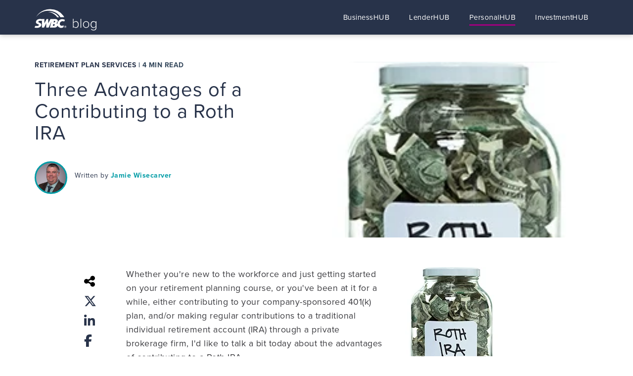

--- FILE ---
content_type: text/html; charset=UTF-8
request_url: https://blog.swbc.com/personalhub/three-advantages-of-a-contributing-to-a-roth-ira
body_size: 15754
content:
<!doctype html><!--[if lt IE 7]> <html class="no-js lt-ie9 lt-ie8 lt-ie7" lang="en" > <![endif]--><!--[if IE 7]>    <html class="no-js lt-ie9 lt-ie8" lang="en" >        <![endif]--><!--[if IE 8]>    <html class="no-js lt-ie9" lang="en" >               <![endif]--><!--[if gt IE 8]><!--><html class="no-js" lang="en"><!--<![endif]--><head>
    <meta charset="utf-8">
    <meta http-equiv="X-UA-Compatible" content="IE=edge,chrome=1">
    <meta name="author" content="Jamie Wisecarver">
    <meta name="description" content="Whether you're new to the workforce, or a seasoned executive, here are the advantages of contributing to a Roth IRA.">
    <meta name="generator" content="HubSpot">
    <title>Three Advantages of a Contributing to a Roth IRA</title>
    <link rel="shortcut icon" href="https://blog.swbc.com/hs-fs/hub/223054/file-15589559.ico">
    
<meta name="viewport" content="width=device-width, initial-scale=1">

    <script src="/hs/hsstatic/jquery-libs/static-1.4/jquery/jquery-1.11.2.js"></script>
<script src="/hs/hsstatic/jquery-libs/static-1.4/jquery-migrate/jquery-migrate-1.2.1.js"></script>
<script>hsjQuery = window['jQuery'];</script>
    <meta property="og:description" content="Whether you're new to the workforce, or a seasoned executive, here are the advantages of contributing to a Roth IRA.">
    <meta property="og:title" content="Three Advantages of a Contributing to a Roth IRA">
    <meta name="twitter:description" content="Whether you're new to the workforce, or a seasoned executive, here are the advantages of contributing to a Roth IRA.">
    <meta name="twitter:title" content="Three Advantages of a Contributing to a Roth IRA">

    

    
    <style>
a.cta_button{-moz-box-sizing:content-box !important;-webkit-box-sizing:content-box !important;box-sizing:content-box !important;vertical-align:middle}.hs-breadcrumb-menu{list-style-type:none;margin:0px 0px 0px 0px;padding:0px 0px 0px 0px}.hs-breadcrumb-menu-item{float:left;padding:10px 0px 10px 10px}.hs-breadcrumb-menu-divider:before{content:'›';padding-left:10px}.hs-featured-image-link{border:0}.hs-featured-image{float:right;margin:0 0 20px 20px;max-width:50%}@media (max-width: 568px){.hs-featured-image{float:none;margin:0;width:100%;max-width:100%}}.hs-screen-reader-text{clip:rect(1px, 1px, 1px, 1px);height:1px;overflow:hidden;position:absolute !important;width:1px}
</style>

<link rel="stylesheet" href="https://blog.swbc.com/hubfs/hub_generated/module_assets/1/29515860757/1743339326638/module_Site_Search_Input_PH.min.css">
<link rel="stylesheet" href="/hs/hsstatic/AsyncSupport/static-1.501/sass/comments_listing_asset.css">
    <script type="application/ld+json">
{
  "mainEntityOfPage" : {
    "@type" : "WebPage",
    "@id" : "https://blog.swbc.com/personalhub/three-advantages-of-a-contributing-to-a-roth-ira"
  },
  "author" : {
    "name" : "Jamie Wisecarver",
    "url" : "https://blog.swbc.com/personalhub/author/jamie-wisecarver",
    "@type" : "Person"
  },
  "headline" : "Three Advantages of a Contributing to a Roth IRA",
  "datePublished" : "2015-11-03T18:10:58.000Z",
  "publisher" : {
    "name" : "SWBC",
    "logo" : {
      "url" : "http://cdn2.hubspot.net/hub/223054/file-27409874-png/Logos/SWBC_Corporate_REVERSED.png",
      "@type" : "ImageObject"
    },
    "@type" : "Organization"
  },
  "@context" : "https://schema.org",
  "@type" : "BlogPosting",
  "image" : [ "http://info.swbc.com/hubfs/images/Blog_Images/why-you-should-contribute-to-a-roth-ira-300.jpg" ]
}
</script>


    
<!--  Added by GoogleAnalytics integration -->
<script>
var _hsp = window._hsp = window._hsp || [];
_hsp.push(['addPrivacyConsentListener', function(consent) { if (consent.allowed || (consent.categories && consent.categories.analytics)) {
  (function(i,s,o,g,r,a,m){i['GoogleAnalyticsObject']=r;i[r]=i[r]||function(){
  (i[r].q=i[r].q||[]).push(arguments)},i[r].l=1*new Date();a=s.createElement(o),
  m=s.getElementsByTagName(o)[0];a.async=1;a.src=g;m.parentNode.insertBefore(a,m)
})(window,document,'script','//www.google-analytics.com/analytics.js','ga');
  ga('create','UA-38108523-12','auto');
  ga('send','pageview');
}}]);
</script>

<!-- /Added by GoogleAnalytics integration -->

<!--  Added by GoogleAnalytics4 integration -->
<script>
var _hsp = window._hsp = window._hsp || [];
window.dataLayer = window.dataLayer || [];
function gtag(){dataLayer.push(arguments);}

var useGoogleConsentModeV2 = true;
var waitForUpdateMillis = 1000;


if (!window._hsGoogleConsentRunOnce) {
  window._hsGoogleConsentRunOnce = true;

  gtag('consent', 'default', {
    'ad_storage': 'denied',
    'analytics_storage': 'denied',
    'ad_user_data': 'denied',
    'ad_personalization': 'denied',
    'wait_for_update': waitForUpdateMillis
  });

  if (useGoogleConsentModeV2) {
    _hsp.push(['useGoogleConsentModeV2'])
  } else {
    _hsp.push(['addPrivacyConsentListener', function(consent){
      var hasAnalyticsConsent = consent && (consent.allowed || (consent.categories && consent.categories.analytics));
      var hasAdsConsent = consent && (consent.allowed || (consent.categories && consent.categories.advertisement));

      gtag('consent', 'update', {
        'ad_storage': hasAdsConsent ? 'granted' : 'denied',
        'analytics_storage': hasAnalyticsConsent ? 'granted' : 'denied',
        'ad_user_data': hasAdsConsent ? 'granted' : 'denied',
        'ad_personalization': hasAdsConsent ? 'granted' : 'denied'
      });
    }]);
  }
}

gtag('js', new Date());
gtag('set', 'developer_id.dZTQ1Zm', true);
gtag('config', 'G-LMVWHQ0MDD');
</script>
<script async src="https://www.googletagmanager.com/gtag/js?id=G-LMVWHQ0MDD"></script>

<!-- /Added by GoogleAnalytics4 integration -->

<!--  Added by GoogleTagManager integration -->
<script>
var _hsp = window._hsp = window._hsp || [];
window.dataLayer = window.dataLayer || [];
function gtag(){dataLayer.push(arguments);}

var useGoogleConsentModeV2 = true;
var waitForUpdateMillis = 1000;



var hsLoadGtm = function loadGtm() {
    if(window._hsGtmLoadOnce) {
      return;
    }

    if (useGoogleConsentModeV2) {

      gtag('set','developer_id.dZTQ1Zm',true);

      gtag('consent', 'default', {
      'ad_storage': 'denied',
      'analytics_storage': 'denied',
      'ad_user_data': 'denied',
      'ad_personalization': 'denied',
      'wait_for_update': waitForUpdateMillis
      });

      _hsp.push(['useGoogleConsentModeV2'])
    }

    (function(w,d,s,l,i){w[l]=w[l]||[];w[l].push({'gtm.start':
    new Date().getTime(),event:'gtm.js'});var f=d.getElementsByTagName(s)[0],
    j=d.createElement(s),dl=l!='dataLayer'?'&l='+l:'';j.async=true;j.src=
    'https://www.googletagmanager.com/gtm.js?id='+i+dl;f.parentNode.insertBefore(j,f);
    })(window,document,'script','dataLayer','GTM-PM9J2S');

    window._hsGtmLoadOnce = true;
};

_hsp.push(['addPrivacyConsentListener', function(consent){
  if(consent.allowed || (consent.categories && consent.categories.analytics)){
    hsLoadGtm();
  }
}]);

</script>

<!-- /Added by GoogleTagManager integration -->


<!-- Hotjar Tracking Code for https://blog.swbc.com -->
<script>
    (function(h,o,t,j,a,r){
        h.hj=h.hj||function(){(h.hj.q=h.hj.q||[]).push(arguments)};
        h._hjSettings={hjid:576464,hjsv:5};
        a=o.getElementsByTagName('head')[0];
        r=o.createElement('script');r.async=1;
        r.src=t+h._hjSettings.hjid+j+h._hjSettings.hjsv;
        a.appendChild(r);
    })(window,document,'//static.hotjar.com/c/hotjar-','.js?sv=');
</script>

<!-- Google Tag Manager -->
<script>(function(w,d,s,l,i){w[l]=w[l]||[];w[l].push({'gtm.start':
new Date().getTime(),event:'gtm.js'});var f=d.getElementsByTagName(s)[0],
j=d.createElement(s),dl=l!='dataLayer'?'&l='+l:'';j.async=true;j.src=
'https://www.googletagmanager.com/gtm.js?id='+i+dl;f.parentNode.insertBefore(j,f);
})(window,document,'script','dataLayer','GTM-KTM7SM');</script>
<!-- End Google Tag Manager -->

<meta property="og:image" content="https://blog.swbc.com/hubfs/images/Blog_Images/why-you-should-contribute-to-a-roth-ira-300.jpg">
<meta property="og:image:width" content="250">
<meta property="og:image:height" content="300">

<meta name="twitter:image" content="https://blog.swbc.com/hubfs/images/Blog_Images/why-you-should-contribute-to-a-roth-ira-300.jpg">


<meta property="og:url" content="https://blog.swbc.com/personalhub/three-advantages-of-a-contributing-to-a-roth-ira">
<meta name="twitter:card" content="summary">

<link rel="canonical" href="https://blog.swbc.com/personalhub/three-advantages-of-a-contributing-to-a-roth-ira">
<script src="http://code.jquery.com/jquery-1.8.3.min.js"></script>
<script>
$(function(){
  $('a').each(function() {
    if ($(this).prop('href') == window.location.href) {
      $(this).addClass('current');
    }
  });
});
</script>

<script type="text/javascript" src="http://ajax.googleapis.com/ajax/libs/jquery/1.7/jquery.min.js"></script>

<script type="text/javascript">
jQuery(document).ready(function($){

	/* prepend menu icon */
	$('#nav-wrap').prepend('<div id="menu-icon">&#9776;&nbsp;Menu</div>');
	
	/* toggle nav */
	$("#menu-icon").on("click", function(){
		$("#nav").slideToggle();
		$(this).toggleClass("active");
	});

});
</script>
<!-- Facebook Pixel Code -->
<script>
!function(f,b,e,v,n,t,s){if(f.fbq)return;n=f.fbq=function(){n.callMethod?
n.callMethod.apply(n,arguments):n.queue.push(arguments)};if(!f._fbq)f._fbq=n;
n.push=n;n.loaded=!0;n.version='2.0';n.queue=[];t=b.createElement(e);t.async=!0;
t.src=v;s=b.getElementsByTagName(e)[0];s.parentNode.insertBefore(t,s)}(window,
document,'script','//connect.facebook.net/en_US/fbevents.js');

fbq('init', '905697862838810');
fbq('track', "PageView");</script>
<noscript>&lt;img  height="1" width="1" style="display:none" src="https://www.facebook.com/tr?id=905697862838810&amp;amp;ev=PageView&amp;amp;noscript=1"&gt;</noscript>
<!-- End Facebook Pixel Code -->


<meta property="og:type" content="article">
<link rel="alternate" type="application/rss+xml" href="https://blog.swbc.com/personalhub/rss.xml">
<meta name="twitter:domain" content="blog.swbc.com">
<meta name="twitter:site" content="@SWBCServices">
<script src="//platform.linkedin.com/in.js" type="text/javascript">
    lang: en_US
</script>

<meta http-equiv="content-language" content="en">
<link rel="stylesheet" href="//7052064.fs1.hubspotusercontent-na1.net/hubfs/7052064/hub_generated/template_assets/DEFAULT_ASSET/1768336580131/template_layout.min.css">


<link rel="stylesheet" href="https://blog.swbc.com/hubfs/hub_generated/template_assets/1/29515860755/1759851406150/template_Creative_Blog_Style.css">


    <script src="https://use.fontawesome.com/17ee271ec5.js"></script>
<script>

$( document ).ready(function() {
    $('.special-module').slice().insertAfter('.news-post-item:nth-child(3)');
});
</script>
<link rel="stylesheet" href="https://use.typekit.net/ojl2hee.css">


    

</head>
<body class="blog personal-hub   hs-content-id-3538677853 hs-blog-post hs-content-path-personalhub-three-advantages-of-a-contributing-to- hs-content-name-three-advantages-of-a-contributing-to-a-roth-ira hs-blog-name-personalhub hs-blog-id-634494967" style="">
<!--  Added by GoogleTagManager integration -->
<noscript><iframe src="https://www.googletagmanager.com/ns.html?id=GTM-PM9J2S" height="0" width="0" style="display:none;visibility:hidden"></iframe></noscript>

<!-- /Added by GoogleTagManager integration -->

    <div class="header-container-wrapper">
    <div class="header-container container-fluid">

<div class="row-fluid-wrapper row-depth-1 row-number-1 ">
<div class="row-fluid ">
<div class="span12 widget-span widget-type-global_group " style="" data-widget-type="global_group" data-x="0" data-w="12">
<div class="" data-global-widget-path="generated_global_groups/29515860762.html"><div class="row-fluid-wrapper row-depth-1 row-number-1 ">
<div class="row-fluid ">
<div class="span12 widget-span widget-type-cell pth-header" style="" data-widget-type="cell" data-x="0" data-w="12">

<div class="row-fluid-wrapper row-depth-1 row-number-2 ">
<div class="row-fluid ">
<div class="span12 widget-span widget-type-cell wrapper" style="" data-widget-type="cell" data-x="0" data-w="12">

<div class="row-fluid-wrapper row-depth-1 row-number-3 ">
<div class="row-fluid ">
<div class="span3 widget-span widget-type-cell logo-wrapper" style="" data-widget-type="cell" data-x="0" data-w="3">

<div class="row-fluid-wrapper row-depth-1 row-number-4 ">
<div class="row-fluid ">
<div class="span12 widget-span widget-type-linked_image header-logo icon" style="" data-widget-type="linked_image" data-x="0" data-w="12">
<div class="cell-wrapper layout-widget-wrapper">
<span id="hs_cos_wrapper_module_148481599247435" class="hs_cos_wrapper hs_cos_wrapper_widget hs_cos_wrapper_type_linked_image" style="" data-hs-cos-general-type="widget" data-hs-cos-type="linked_image"><a href="https://blog.swbc.com/" id="hs-link-module_148481599247435" style="border-width:0px;border:0px;"><img src="https://blog.swbc.com/hubfs/Z-Prior-1-12-18/Logos/SWBC-Blog%20Logo.svg" class="hs-image-widget " width="50" height="50" alt="SWBC-Blog Logo" title="SWBC-Blog Logo"></a></span></div><!--end layout-widget-wrapper -->
</div><!--end widget-span -->
</div><!--end row-->
</div><!--end row-wrapper -->

</div><!--end widget-span -->
<div class="span9 widget-span widget-type-custom_widget custom-menu-primary top-nav" style="" data-widget-type="custom_widget" data-x="3" data-w="9">
<div id="hs_cos_wrapper_module_1533132393684232" class="hs_cos_wrapper hs_cos_wrapper_widget hs_cos_wrapper_type_module widget-type-menu" style="" data-hs-cos-general-type="widget" data-hs-cos-type="module">
<span id="hs_cos_wrapper_module_1533132393684232_" class="hs_cos_wrapper hs_cos_wrapper_widget hs_cos_wrapper_type_menu" style="" data-hs-cos-general-type="widget" data-hs-cos-type="menu"><div id="hs_menu_wrapper_module_1533132393684232_" class="hs-menu-wrapper active-branch flyouts hs-menu-flow-horizontal" role="navigation" data-sitemap-name="default" data-menu-id="2562638978" aria-label="Navigation Menu">
 <ul role="menu">
  <li class="hs-menu-item hs-menu-depth-1" role="none"><a href="//blog.swbc.com/businesshub" role="menuitem"><span class="bhub">BusinessHUB</span></a></li>
  <li class="hs-menu-item hs-menu-depth-1" role="none"><a href="//blog.swbc.com/lenderhub" role="menuitem"><span class="lhub">LenderHUB</span></a></li>
  <li class="hs-menu-item hs-menu-depth-1" role="none"><a href="//blog.swbc.com/personalhub" role="menuitem"><span class="phub">PersonalHUB</span></a></li>
  <li class="hs-menu-item hs-menu-depth-1" role="none"><a href="https://blog.swbc.com/investmenthub" role="menuitem"><span class="ihub">InvestmentHUB</span></a></li>
 </ul>
</div></span></div>

</div><!--end widget-span -->
</div><!--end row-->
</div><!--end row-wrapper -->

</div><!--end widget-span -->
</div><!--end row-->
</div><!--end row-wrapper -->

<div class="row-fluid-wrapper row-depth-1 row-number-5 ">
<div class="row-fluid ">
<div class="span12 widget-span widget-type-raw_html " style="display:none;" data-widget-type="raw_html" data-x="0" data-w="12">
<div class="cell-wrapper layout-widget-wrapper">
<span id="hs_cos_wrapper_module_1484816910479568" class="hs_cos_wrapper hs_cos_wrapper_widget hs_cos_wrapper_type_raw_html" style="" data-hs-cos-general-type="widget" data-hs-cos-type="raw_html"><script src="https://use.fontawesome.com/17ee271ec5.js"></script>
<script>
$(function() {
/** 
* Mobile Nav
*
* Hubspot Standard Toggle Menu
*/
$('.custom-menu-primary').addClass('js-enabled');
/* Mobile button with three lines icon */
$('.custom-menu-primary .hs-menu-wrapper').before('<div class="mobile-trigger"><i></i></div>');
/* Uncomment for mobile button that says 'MENU' 
$('.custom-menu-primary .hs-menu-wrapper').before('<div class="mobile-trigger">MENU</div>');
*/
$('.custom-menu-primary .flyouts .hs-item-has-children > a').after(' <div class="child-trigger"><i></i></div>');
$('.mobile-trigger').click(function() {
$(this).next('.custom-menu-primary .hs-menu-wrapper').slideToggle(250);
$('body').toggleClass('mobile-open');
$('.child-trigger').removeClass('child-open');
$('.hs-menu-children-wrapper').slideUp(250);
return false;
});
$('.child-trigger').click(function() {
$(this).parent().siblings('.hs-item-has-children').find('.child-trigger').removeClass('child-open');
$(this).parent().siblings('.hs-item-has-children').find('.hs-menu-children-wrapper').slideUp(250);
$(this).next('.hs-menu-children-wrapper').slideToggle(250);
$(this).next('.hs-menu-children-wrapper').children('.hs-item-has-children').find('.hs-menu-children-wrapper').slideUp(250);
$(this).next('.hs-menu-children-wrapper').children('.hs-item-has-children').find('.child-trigger').removeClass('child-open');
$(this).toggleClass('child-open');
return false;
});
});
/* jQuery(document).ready(function($){
var mainHeader = $('.pth-header'),
secondaryNavigation = $(''),
//this applies only if secondary nav is below intro section
belowNavHeroContent = $('.sub-nav-hero'),
headerHeight = mainHeader.height();
//set scrolling variables
var scrolling = false,
previousTop = 0,
currentTop = 0,
scrollDelta = 10,
scrollOffset = 150;
$(window).on('scroll', function(){
if( !scrolling ) {
scrolling = true;
(!window.requestAnimationFrame)
? setTimeout(autoHideHeader, 250)
: requestAnimationFrame(autoHideHeader);
}
});
$(window).on('resize', function(){
headerHeight = mainHeader.height();
});
function autoHideHeader() {
var currentTop = $(window).scrollTop();
( belowNavHeroContent.length > 0 ) 
? checkStickyNavigation(currentTop) // secondary navigation below intro
: checkSimpleNavigation(currentTop);
previousTop = currentTop;
scrolling = false;
}
function checkSimpleNavigation(currentTop) {
//there's no secondary nav or secondary nav is below primary nav
if (previousTop - currentTop > scrollDelta) {
//if scrolling up...
mainHeader.removeClass('fixed-nav');
} else if( currentTop - previousTop > scrollDelta && currentTop > scrollOffset) {
//if scrolling down...
mainHeader.addClass('fixed-nav');
}
}
});
*/
</script>
<script>
$("a[href*='" + location.pathname + "']").addClass("active");
</script></span>
</div><!--end layout-widget-wrapper -->
</div><!--end widget-span -->
</div><!--end row-->
</div><!--end row-wrapper -->

</div><!--end widget-span -->
</div><!--end row-->
</div><!--end row-wrapper -->
</div>
</div><!--end widget-span -->
</div><!--end row-->
</div><!--end row-wrapper -->

<div class="row-fluid-wrapper row-depth-1 row-number-2 ">
<div class="row-fluid ">
<div class="span12 widget-span widget-type-raw_html progress-bar" style="min-height: 0px;" data-widget-type="raw_html" data-x="0" data-w="12">
<div class="cell-wrapper layout-widget-wrapper">
<span id="hs_cos_wrapper_module_152993442484531" class="hs_cos_wrapper hs_cos_wrapper_widget hs_cos_wrapper_type_raw_html" style="" data-hs-cos-general-type="widget" data-hs-cos-type="raw_html"><div id="progress-bar"></div></span>
</div><!--end layout-widget-wrapper -->
</div><!--end widget-span -->
</div><!--end row-->
</div><!--end row-wrapper -->

    </div><!--end header -->
</div><!--end header wrapper -->

<div class="body-container-wrapper">
    <div class="body-container container-fluid">

<div class="row-fluid-wrapper row-depth-1 row-number-1 ">
<div class="row-fluid ">
<div class="span12 widget-span widget-type-cell " style=" display:none; " data-widget-type="cell" data-x="0" data-w="12">

<div class="row-fluid-wrapper row-depth-1 row-number-2 ">
<div class="row-fluid ">
<div class="span12 widget-span widget-type-raw_jinja recents-news-post" style="" data-widget-type="raw_jinja" data-x="0" data-w="12">


<div class="pop-news-post-item make-equal-height">
    <div class="row-fluid-wrapper">
    <div class="row-fluid">
    <div class="span6 left-featured-section" style="background-image:url('https://blog.swbc.com/hubfs/1093-A5600%20Inv-Services_Blog_Wewalth-Management_December_2025_tax-playbook_5-smart-moves-to-save-big.jpg')"><div class="new--arrow">Latest</div><a href="https://blog.swbc.com/personalhub/your-year-end-tax-playbook-5-smart-moves-to-save-big"></a></div>
    <div class="span6 right-featured-section vertical-center">
    <div class="item-wrapper">
    <div class="title-wrap">
        <div class="post-recents-topic">
        
        
        <a class="topic-link topic-no1" href="https://blog.swbc.com/personalhub/topic/financial-planning">Financial Planning</a>
        
        
        </div>
    <div class="post-title"><h2><a href="https://blog.swbc.com/personalhub/your-year-end-tax-playbook-5-smart-moves-to-save-big">Your Year-End Tax Playbook: 5 Smart Moves to Save Big</a></h2></div>
    <div class="author-dataz">
    
    by <a class="author-linkz" href="https://blog.swbc.com/personalhub/author/mike-walters">Mike Walters</a>
    
    
    </div>
    </div>     
    </div>
           <div class="post-body"> <p> Year-End Tax Planning Tips to Maximize Your Savings At SWBC Wealth Management, we believe proactive planning is the key to financial confidence. As the year wraps up, your advisor has the ability to r... </p>
        </div>
    <div class="read-more-link">
    <a href="https://blog.swbc.com/personalhub/your-year-end-tax-playbook-5-smart-moves-to-save-big">Read more</a>
    </div>
    </div>
</div>
</div>
</div>
</div><!--end widget-span -->

</div><!--end row-->
</div><!--end row-wrapper -->

</div><!--end widget-span -->
</div><!--end row-->
</div><!--end row-wrapper -->

<div class="row-fluid-wrapper row-depth-1 row-number-3 ">
<div class="row-fluid ">
<div class="span12 widget-span widget-type-cell blog-author-section" style="" data-widget-type="cell" data-x="0" data-w="12">

<div class="row-fluid-wrapper row-depth-1 row-number-4 ">
<div class="row-fluid ">
<div class="span12 widget-span widget-type-raw_jinja wrapper" style="" data-widget-type="raw_jinja" data-x="0" data-w="12">


</div><!--end widget-span -->

</div><!--end row-->
</div><!--end row-wrapper -->

</div><!--end widget-span -->
</div><!--end row-->
</div><!--end row-wrapper -->

<div class="row-fluid-wrapper row-depth-1 row-number-5 ">
<div class="row-fluid ">
<div class="span12 widget-span widget-type-raw_jinja topic-banner" style=" display:none;" data-widget-type="raw_jinja" data-x="0" data-w="12">


</div><!--end widget-span -->

</div><!--end row-->
</div><!--end row-wrapper -->

<div class="row-fluid-wrapper row-depth-1 row-number-6 ">
<div class="row-fluid ">
<div class="span12 widget-span widget-type-cell topic-menu" style=" display:none; " data-widget-type="cell" data-x="0" data-w="12">

<div class="row-fluid-wrapper row-depth-1 row-number-7 ">
<div class="row-fluid ">
<div class="span12 widget-span widget-type-cell wrapper" style="" data-widget-type="cell" data-x="0" data-w="12">

<div class="row-fluid-wrapper row-depth-1 row-number-8 ">
<div class="row-fluid ">
<div class="span4 widget-span widget-type-cell filter-menu col-two" style="" data-widget-type="cell" data-x="0" data-w="4">

<div class="row-fluid-wrapper row-depth-1 row-number-9 ">
<div class="row-fluid ">
<div class="span12 widget-span widget-type-raw_jinja blog-categories" style="" data-widget-type="raw_jinja" data-x="0" data-w="12">

<div class="block hs_cos_wrapper_type_post_filter ">
 <div class="widget-module">
    <ul>
    <li class="trigger-catg">CATEGORIES <i class="fa fa-caret-down" aria-hidden="true"></i> <i class="fa-solid fa-xmark" aria-hidden="true"></i></li>
        <div class="dropdown" style="display:none;">
        
        
        <li>
          <a href="https://blog.swbc.com/personalhub/topic/disaster-preparedness" rel="nofollow">Disaster Preparedness</a>
        </li>
        
        
        
        <li>
          <a href="https://blog.swbc.com/personalhub/topic/financial-planning" rel="nofollow">Financial Planning</a>
        </li>
        
        
        
        <li>
          <a href="https://blog.swbc.com/personalhub/topic/fraud-cyber-security" rel="nofollow">Fraud &amp; Cyber Security</a>
        </li>
        
        
        
        <li>
          <a href="https://blog.swbc.com/personalhub/topic/home-maintenance-renovation" rel="nofollow">Home Maintenance &amp; Renovation</a>
        </li>
        
        
        
        <li>
          <a href="https://blog.swbc.com/personalhub/topic/homebuying-selling" rel="nofollow">Homebuying &amp; Selling</a>
        </li>
        
        
        
        <li>
          <a href="https://blog.swbc.com/personalhub/topic/homeowners" rel="nofollow">Homeowners</a>
        </li>
        
        
        
        <li>
          <a href="https://blog.swbc.com/personalhub/topic/insurance" rel="nofollow">Insurance</a>
        </li>
        
        
        
        <li>
          <a href="https://blog.swbc.com/personalhub/topic/land-fragmentation" rel="nofollow">Land Fragmentation</a>
        </li>
        
        
        
        <li>
          <a href="https://blog.swbc.com/personalhub/topic/life-events" rel="nofollow">Life Events</a>
        </li>
        
        
        
        <li>
          <a href="https://blog.swbc.com/personalhub/topic/market-insights" rel="nofollow">Market Insights</a>
        </li>
        
        
        
        <li>
          <a href="https://blog.swbc.com/personalhub/topic/other" rel="nofollow">Other</a>
        </li>
        
        
        
        <li>
          <a href="https://blog.swbc.com/personalhub/topic/personal-finance" rel="nofollow">Personal Finance</a>
        </li>
        
        
        
        <li>
          <a href="https://blog.swbc.com/personalhub/topic/property-taxes" rel="nofollow">Property Taxes</a>
        </li>
        
        
        
        <li>
          <a href="https://blog.swbc.com/personalhub/topic/real-estate" rel="nofollow">Real Estate</a>
        </li>
        
        
        
        <li>
          <a href="https://blog.swbc.com/personalhub/topic/retirement-plan-services" rel="nofollow">Retirement Plan Services</a>
        </li>
        
        
        
        <li>
          <a href="https://blog.swbc.com/personalhub/topic/tax-season" rel="nofollow">Tax Season</a>
        </li>
        
        
        
        <li>
          <a href="https://blog.swbc.com/personalhub/topic/wildlife-management" rel="nofollow">Wildlife Management</a>
        </li>
        
        
        </div>
    </ul>
    
  </div>
</div>

<script>
$(document).ready(function(){
    $(".trigger-catg").click(function(){
        $(".dropdown").slideToggle("fast");
        $(".blog-categories").toggleClass("openedthis");
    });
});
</script></div><!--end widget-span -->

</div><!--end row-->
</div><!--end row-wrapper -->

</div><!--end widget-span -->
<div class="span4 widget-span widget-type-cell subscription-blog-center" style="" data-widget-type="cell" data-x="4" data-w="4">

<div class="row-fluid-wrapper row-depth-1 row-number-10 ">
<div class="row-fluid ">
<div class="span12 widget-span widget-type-blog_subscribe " style="" data-widget-type="blog_subscribe" data-x="0" data-w="12">
<div class="cell-wrapper layout-widget-wrapper">
<span id="hs_cos_wrapper_module_153267801319072" class="hs_cos_wrapper hs_cos_wrapper_widget hs_cos_wrapper_type_blog_subscribe" style="" data-hs-cos-general-type="widget" data-hs-cos-type="blog_subscribe"><h3 id="hs_cos_wrapper_module_153267801319072_title" class="hs_cos_wrapper form-title" data-hs-cos-general-type="widget_field" data-hs-cos-type="text">Subscribe</h3>

<div id="hs_form_target_module_153267801319072_2896"></div>



</span></div><!--end layout-widget-wrapper -->
</div><!--end widget-span -->
</div><!--end row-->
</div><!--end row-wrapper -->

</div><!--end widget-span -->
<div class="span4 widget-span widget-type-cell search-box-section" style="" data-widget-type="cell" data-x="8" data-w="4">

<div class="row-fluid-wrapper row-depth-1 row-number-11 ">
<div class="row-fluid ">
<div class="span12 widget-span widget-type-custom_widget " style="" data-widget-type="custom_widget" data-x="0" data-w="12">
<div id="hs_cos_wrapper_module_159345292706594" class="hs_cos_wrapper hs_cos_wrapper_widget hs_cos_wrapper_type_module" style="" data-hs-cos-general-type="widget" data-hs-cos-type="module"><div class="hs-search-field"> 
    <div class="hs-search-field__bar"> 
      <form action="/hs-search-results">
        <input type="search" class="hs-search-field__input" name="term" autocomplete="off" placeholder="Search the blog">
        <input type="hidden" name="groupId" value="634494967">
        <input type="hidden" name="length" value="SHORT">
        
      </form>
    </div>
    <ul class="hs-search-field__suggestions"></ul>
  <span class="btn-search"></span>
</div></div>

</div><!--end widget-span -->
</div><!--end row-->
</div><!--end row-wrapper -->

</div><!--end widget-span -->
</div><!--end row-->
</div><!--end row-wrapper -->

</div><!--end widget-span -->
</div><!--end row-->
</div><!--end row-wrapper -->

</div><!--end widget-span -->
</div><!--end row-->
</div><!--end row-wrapper -->

<div class="row-fluid-wrapper row-depth-1 row-number-12 ">
<div class="row-fluid ">
<div id="blog-sec-body" class="span12 widget-span widget-type-cell blog-sec-body" style="" data-widget-type="cell" data-x="0" data-w="12">

<div class="row-fluid-wrapper row-depth-1 row-number-13 ">
<div class="row-fluid ">
<div class="span12 widget-span widget-type-cell wrapper" style="" data-widget-type="cell" data-x="0" data-w="12">

<div class="row-fluid-wrapper row-depth-1 row-number-14 ">
<div class="row-fluid ">
<div class="span12 widget-span widget-type-cell blog-content" style="" data-widget-type="cell" data-x="0" data-w="12">

<div class="row-fluid-wrapper row-depth-1 row-number-15 ">
<div class="row-fluid ">
<div class="span12 widget-span widget-type-blog_content " style="" data-widget-type="blog_content" data-x="0" data-w="12">
<script src="//cdn2.hubspot.net/hubfs/2432204/99%20Template%20Pack/p2h-sticky-sidebar.js"></script>
<div class="section-post-single">
<div class="wrapper">
<div class="row-fluid-wrapper">
    <div class="row-fluid">
        <div class="span5 title-inside">
          <div class="topic-grp">
           
                                        
                                        
                                            <a class="topic-linkz topic-no-1" href="https://blog.swbc.com/personalhub/topic/retirement-plan-services">Retirement Plan Services</a>
                                        
                                        
                                
           
                            <span class="min-read"> |
                            
                            <span>4 min read</span>
                            
                            </span>
                            </div> 
            <h1><span id="hs_cos_wrapper_name" class="hs_cos_wrapper hs_cos_wrapper_meta_field hs_cos_wrapper_type_text" style="" data-hs-cos-general-type="meta_field" data-hs-cos-type="text">Three Advantages of a Contributing to a Roth IRA</span></h1>
            
            
            
            <div class="post_authorz">
                <a class="author-link" href="https://blog.swbc.com/personalhub/author/jamie-wisecarver">
                <span class="post_ath_avatar" alt="Jamie Wisecarver" style="background-image:url(https://blog.swbc.com/hubfs/hs_jamie-wisecarver.jpg)"></span><br>
                </a>
                Written by <a class="author-link" href="https://blog.swbc.com/personalhub/author/jamie-wisecarver">Jamie Wisecarver</a><br>
            </div>
            
            
            </div>
        <div class="span7">
            <span class="post-featured-image" style="background-image:url(https://blog.swbc.com/hubfs/images/Blog_Images/why-you-should-contribute-to-a-roth-ira-300.jpg);"></span>
        </div>
    </div>
</div>
</div>
</div>
<div class="blog-section">
            <div class="blog-post-wrapper cell-wrapper">
              <div class="post-share-mobile">
             <ul>
                 <li><a target="_blank" href="https://www.twitter.com/share?url=https%3A%2F%2Fblog.swbc.com%2Fpersonalhub%2Fthree-advantages-of-a-contributing-to-a-roth-ira"><i class="fa-brands fa-x-twitter"></i></a></li>
                 <li><a target="_blank" href="http://www.linkedin.com/shareArticle?mini=true&amp;url=https://blog.swbc.com/personalhub/three-advantages-of-a-contributing-to-a-roth-ira"><i class="fa fa-linkedin"></i></a></li>
                 <li><a target="_blank" href="https://www.facebook.com/sharer/sharer.php?u=https%3A%2F%2Fblog.swbc.com%2Fpersonalhub%2Fthree-advantages-of-a-contributing-to-a-roth-ira"><i class="fa fa-facebook"></i></a></li>
                
                 
             </ul>
         </div> 
                <div class="post-share-wrap">
                 <div class="post-share-inner">
             <ul class="share-mod">
                 <li class="shareTrigger"><i class="fa fa-share-alt"></i></li>
                 <li><a target="_blank" href="https://www.twitter.com/share?url=https%3A%2F%2Fblog.swbc.com%2Fpersonalhub%2Fthree-advantages-of-a-contributing-to-a-roth-ira"><i class="fa-brands fa-x-twitter"></i></a></li>
                 <li><a target="_blank" href="http://www.linkedin.com/shareArticle?mini=true&amp;url=https://blog.swbc.com/personalhub/three-advantages-of-a-contributing-to-a-roth-ira"><i class="fa fa-linkedin"></i></a></li>
                 <li><a target="_blank" href="https://www.facebook.com/sharer/sharer.php?u=https%3A%2F%2Fblog.swbc.com%2Fpersonalhub%2Fthree-advantages-of-a-contributing-to-a-roth-ira"><i class="fa fa-facebook"></i></a></li>
               
                 
             </ul>
         </div>  
         </div>
         
                <div class="section post-body">
                    <span id="hs_cos_wrapper_post_body" class="hs_cos_wrapper hs_cos_wrapper_meta_field hs_cos_wrapper_type_rich_text" style="" data-hs-cos-general-type="meta_field" data-hs-cos-type="rich_text"><p><img src="https://blog.swbc.com/hs-fs/hubfs/images/Blog_Images/why-you-should-contribute-to-a-roth-ira-300.jpg?width=250&amp;height=300&amp;name=why-you-should-contribute-to-a-roth-ira-300.jpg" title="" width="250" height="300" style="float: right; margin: 0px 0px 10px;" srcset="https://blog.swbc.com/hs-fs/hubfs/images/Blog_Images/why-you-should-contribute-to-a-roth-ira-300.jpg?width=125&amp;height=150&amp;name=why-you-should-contribute-to-a-roth-ira-300.jpg 125w, https://blog.swbc.com/hs-fs/hubfs/images/Blog_Images/why-you-should-contribute-to-a-roth-ira-300.jpg?width=250&amp;height=300&amp;name=why-you-should-contribute-to-a-roth-ira-300.jpg 250w, https://blog.swbc.com/hs-fs/hubfs/images/Blog_Images/why-you-should-contribute-to-a-roth-ira-300.jpg?width=375&amp;height=450&amp;name=why-you-should-contribute-to-a-roth-ira-300.jpg 375w, https://blog.swbc.com/hs-fs/hubfs/images/Blog_Images/why-you-should-contribute-to-a-roth-ira-300.jpg?width=500&amp;height=600&amp;name=why-you-should-contribute-to-a-roth-ira-300.jpg 500w, https://blog.swbc.com/hs-fs/hubfs/images/Blog_Images/why-you-should-contribute-to-a-roth-ira-300.jpg?width=625&amp;height=750&amp;name=why-you-should-contribute-to-a-roth-ira-300.jpg 625w, https://blog.swbc.com/hs-fs/hubfs/images/Blog_Images/why-you-should-contribute-to-a-roth-ira-300.jpg?width=750&amp;height=900&amp;name=why-you-should-contribute-to-a-roth-ira-300.jpg 750w" sizes="(max-width: 250px) 100vw, 250px">Whether you're new to the workforce and just getting started on your retirement planning course, or you've been at it for a while, either contributing to your company-sponsored 401(k) plan, and/or making regular contributions to a traditional individual retirement account (IRA) through a private brokerage firm, I'd like to talk a bit today about the advantages of contributing to a Roth IRA. &nbsp; &nbsp; &nbsp;</p>
<p>A Roth IRA is essentially the same as a traditional IRA, except that instead of making pre-tax contributions, your contributions are made after taxes—you won't get an annual tax deduction like you do with a traditional IRA or 401(k) plan—giving you tax-free income once you retire and start making withdrawals. Not only does the government not touch your contributions, but your interest earnings can be withdrawn&nbsp;tax-fee as well.<!--more--> Like the traditional IRA, there are contribution and income limits:&nbsp;</p>
<div align="center">
<table style="border-color: #bcbdbc;" border="1px" cellpadding="3px">
<tbody>
<tr style="background-color: #007ac9;" align="center">
<td colspan="3"><span style="color: #ffffff;"><strong>2015 Roth IRA Income and Contribution Limits*</strong></span></td>
</tr>
<tr>
<td style="background-color: #7ab800;"><strong><span style="color: #ffffff;">Filing Status</span></strong></td>
<td><strong><a href="http://rothira.com/roth-ira-com-financial-glossary#MAGI">MAGI</a></strong></td>
<td><strong>Contribution Limit</strong></td>
</tr>
<tr>
<td style="background-color: #7ab800;" rowspan="3"><strong><span style="color: #ffffff;">Married filing jointly</span></strong></td>
<td>$183,000 or less</td>
<td>$5,500**</td>
</tr>
<tr>
<td>$183,001 to $193,000</td>
<td><a href="http://www.irs.gov/publications/p590/ch02.html#en_US_2011_publink1000231012">Begin to phase out</a></td>
</tr>
<tr>
<td>Greater than $193,000</td>
<td>Ineligible for a Roth IRA</td>
</tr>
<tr>
<td style="background-color: #7ab800;" rowspan="3"><strong><span style="color: #ffffff;">Married filing separately</span></strong></td>
<td>$0</td>
<td>$5,500**</td>
</tr>
<tr>
<td>$1 to $9,999</td>
<td><a href="http://www.irs.gov/publications/p590/ch02.html#en_US_2011_publink1000231012">Begin to phase out</a></td>
</tr>
<tr>
<td>Greater than $10,000</td>
<td>Ineligible for a Roth IRA</td>
</tr>
<tr>
<td style="background-color: #7ab800;" rowspan="3"><strong><span style="color: #ffffff;">Single</span></strong>&nbsp;&nbsp;</td>
<td>$116,000 or less</td>
<td>$5,500**</td>
</tr>
<tr>
<td>$116,001 to $131,000</td>
<td><a href="http://www.irs.gov/publications/p590/ch02.html#en_US_2011_publink1000231012">Begin to phase out</a></td>
</tr>
<tr>
<td>Greater than $131,000</td>
<td>Ineligible for a Roth IRA</td>
</tr>
</tbody>
</table>
</div>
<p><span style="font-size: 8pt;">&nbsp;*Source:&nbsp;<a href="http://www.rothira.com/what-is-a-Roth-IRA" target="_blank">RothIRA.com</a></span></p>
<p>So, with all of the available retirement options, why should you consider a Roth IRA? There are many reasons, but I've whittled it down to my top three:</p>
<h3>1. Gain Flexibility</h3>
<p>Unlike a traditional IRA, a Roth allows you to make penalty-free contribution withdrawals at any time, even before you reach retirement age. However, if you withdraw interest earnings or growth, there are penalties associated with this type of withdrawal. Now, I certainly don't recommend that you use your Roth IRA as an <a href="//blog.swbc.com/personalhub/building-your-emergency-savings-fund-how-much-is-enough" target="_blank">emergency fund</a>, however, it is an available option, giving you some added flexibility that is not available with a traditional IRA or 401(k) account. &nbsp;</p>
<p>You may also be interested in:&nbsp;<a href="//blog.swbc.com/personalhub/is-your-retirement-savings-on-track-infographic" target="_blank">Is Your Retirement Savings on Track? [Infographic]</a></p>
<h3>2. Tax Benefits</h3>
<p>As I mentioned earlier, you do indeed forgo tax deductions now when making Roth IRA contributions, however, this sacrifice now gives you a steady, tax-free income stream in your future. Depending on your age and when you plan to retire, this could be very beneficial—after all, who knows what the tax rate will be in 20 years? In addition, Roth IRAs can serve as effective <a href="//blog.swbc.com/personalhub/estate-planning-a-list-of-must-dos" target="_blank">estate planning</a>&nbsp;tools. Unlike the traditional IRA, where you are required to make deductions at age 70 1/2, you are not required to make deductions from a Roth IRA at any time. So, in essence, you could leave any contributions and earnings in your Roth IRA, untouched, for as long as you wanted. Should you never have to make a withdraw, the money would continue to grow and earn interest and be available as tax-free income for your heirs. &nbsp; &nbsp; &nbsp;</p>
<h3>3. You can contribute longer</h3>
<p>With a traditional IRA, at age 70 1/2, you are not allowed to make any additional contributions. However, a Roth IRA allows you to continue making contributions for as long as you'd like. If you continue to work well into your 70s and want to continue to save for your future or the future of your heirs, knock yourself out!&nbsp;</p>
<p>There are several retirement planning options. The key is to find what will meet your current and future needs, and don't "set it and forget it." Take the time to meet with your <a href="//blog.swbc.com/personalhub/the-6-characteristics-of-great-financial-advisors" target="_blank">financial advisor</a>&nbsp;regularly to make sure you are on track and to reevaluate any changes in your income, expenses, and beneficiaries.&nbsp;</p>
<p><strong>How much will your retirement cost you? <a href="http://www.swbcinvestmentcompany.com/learning_center/calculators/cost_of_retirement" target="_blank">Click here to access our retirement planning calculator</a>.</strong></p>
<p>.<!--HubSpot Call-to-Action Code --><span class="hs-cta-wrapper" id="hs-cta-wrapper-4c1489e7-fc70-442b-8f67-8ee17e5ac5f3"><span class="hs-cta-node hs-cta-4c1489e7-fc70-442b-8f67-8ee17e5ac5f3" id="hs-cta-4c1489e7-fc70-442b-8f67-8ee17e5ac5f3"><!--[if lte IE 8]><div id="hs-cta-ie-element"></div><![endif]--><a href="https://cta-redirect.hubspot.com/cta/redirect/223054/4c1489e7-fc70-442b-8f67-8ee17e5ac5f3" target="_blank" rel="noopener"><img class="hs-cta-img" id="hs-cta-img-4c1489e7-fc70-442b-8f67-8ee17e5ac5f3" style="border-width:0px;" src="https://no-cache.hubspot.com/cta/default/223054/4c1489e7-fc70-442b-8f67-8ee17e5ac5f3.png" alt="learn-how-to-double-your-life-savings"></a></span><script charset="utf-8" src="/hs/cta/cta/current.js"></script><script type="text/javascript"> hbspt.cta._relativeUrls=true;hbspt.cta.load(223054, '4c1489e7-fc70-442b-8f67-8ee17e5ac5f3', {"useNewLoader":"true","region":"na1"}); </script></span><!-- end HubSpot Call-to-Action Code --></p></span>
                    
    <div class="bottom-topic">
<h3>Related Categories</h3>

       
        
            <a class="topic-link" href="https://blog.swbc.com/personalhub/topic/retirement-plan-services">Retirement Plan Services</a>
        
     

</div>
<div class="about-author-secz row-fluid">
<div class="span2 profile-author-image" style="background-image:url('https://blog.swbc.com/hubfs/hs_jamie-wisecarver.jpg');">
</div>
<div class="span10">
<h3><a class="author-link" href="https://blog.swbc.com/personalhub/author/jamie-wisecarver">Jamie Wisecarver</a></h3>
<p></p>
</div>
</div>
                </div>
                
          
            </div>
</div>



<script type="text/javascript">
		$(document).ready(function(){

			$('.post-share-wrap').stickySidebar({
				topSpacing: 100,
				containerSelector: '.blog-post-wrapper',
				innerWrapperSelector: '.post-share-inner'
			});
		});
</script>
      
    
</div>

</div><!--end row-->
</div><!--end row-wrapper -->

</div><!--end widget-span -->
</div><!--end row-->
</div><!--end row-wrapper -->

<div class="row-fluid-wrapper row-depth-1 row-number-16 ">
<div class="row-fluid ">
<div class="span12 widget-span widget-type-cell " style="display:none;" data-widget-type="cell" data-x="0" data-w="12">

<div class="row-fluid-wrapper row-depth-1 row-number-17 ">
<div class="row-fluid ">
<div class="span12 widget-span widget-type-cell equal-height-container special-module" style=" display:none;" data-widget-type="cell" data-x="0" data-w="12">

<div class="row-fluid-wrapper row-depth-2 row-number-1 ">
<div class="row-fluid ">
<div class="span12 widget-span widget-type-raw_jinja " style="" data-widget-type="raw_jinja" data-x="0" data-w="12">
<div class="bottom-featured-section">


<div class="pop-news-post-item make-equal-height post-item-1">
    <div class="row-fluid-wrapper">
    <div class="row-fluid">
    <div class="span6 left-featured-section" style="background-image:url('https://blog.swbc.com/hubfs/Blog%20Images/how-the-birds-and-the-bees-can-help-lower-your-property-tax-bill-in-Texas_body.png')"><div class="popular-edges">Popular</div><a class="feature-link-more" href="https://blog.swbc.com/personalhub/how-the-birds-and-the-bees-can-help-lower-your-property-taxes-in-texas"></a></div>
    <div class="span6 right-featured-section vertical-center">
    <div class="item-wrapper">
    <div class="title-wrap">
        <div class="post-recents-topic">
        
        
        <a class="topic-link topic-no1" href="https://blog.swbc.com/personalhub/topic/tax-season">Tax Season</a>
        
        
        </div>
    <div class="post-title"><h2 class="featured-title"><a href="https://blog.swbc.com/personalhub/how-the-birds-and-the-bees-can-help-lower-your-property-taxes-in-texas">How the Birds and the Bees Can Help Lower Your Property Taxes in Texas</a></h2></div>
    </div>     
    </div>
    <div class="read-more-link">
    <a href="https://blog.swbc.com/personalhub/how-the-birds-and-the-bees-can-help-lower-your-property-taxes-in-texas">Read more</a>
    </div>
    </div>
</div>
</div>
</div>

<div class="pop-news-post-item make-equal-height post-item-2">
    <div class="row-fluid-wrapper">
    <div class="row-fluid">
    <div class="span6 left-featured-section" style="background-image:url('https://blog.swbc.com/hubfs/1050-A8580_TA_Personalhub-Blog_How-To-Prepare-For-A-Property-Tax-Protest.jpg')"><div class="popular-edges">Popular</div><a class="feature-link-more" href="https://blog.swbc.com/personalhub/protesting-your-homes-property-value-heres-how-to-do-it"></a></div>
    <div class="span6 right-featured-section vertical-center">
    <div class="item-wrapper">
    <div class="title-wrap">
        <div class="post-recents-topic">
        
        
        <a class="topic-link topic-no1" href="https://blog.swbc.com/personalhub/topic/tax-season">Tax Season</a>
        
        <a class="topic-link topic-no2" href="https://blog.swbc.com/personalhub/topic/property-taxes">Property Taxes</a>
        
        <a class="topic-link topic-no3" href="https://blog.swbc.com/personalhub/topic/homeowners">Homeowners</a>
        
        
        </div>
    <div class="post-title"><h2 class="featured-title"><a href="https://blog.swbc.com/personalhub/protesting-your-homes-property-value-heres-how-to-do-it">Protesting Your Home’s Property Value? Here’s How to Do It.</a></h2></div>
    </div>     
    </div>
    <div class="read-more-link">
    <a href="https://blog.swbc.com/personalhub/protesting-your-homes-property-value-heres-how-to-do-it">Read more</a>
    </div>
    </div>
</div>
</div>
</div>

<div class="pop-news-post-item make-equal-height post-item-3">
    <div class="row-fluid-wrapper">
    <div class="row-fluid">
    <div class="span6 left-featured-section" style="background-image:url('https://blog.swbc.com/hubfs/1061-A000_SLIC_LIAM_blog_image-1.jpg')"><div class="popular-edges">Popular</div><a class="feature-link-more" href="https://blog.swbc.com/personalhub/take-control-of-the-chaos-with-life-insurance"></a></div>
    <div class="span6 right-featured-section vertical-center">
    <div class="item-wrapper">
    <div class="title-wrap">
        <div class="post-recents-topic">
        
        
        <a class="topic-link topic-no1" href="https://blog.swbc.com/personalhub/topic/financial-planning">Financial Planning</a>
        
        <a class="topic-link topic-no2" href="https://blog.swbc.com/personalhub/topic/life-events">Life Events</a>
        
        <a class="topic-link topic-no3" href="https://blog.swbc.com/personalhub/topic/insurance">Insurance</a>
        
        <a class="topic-link topic-no4" href="https://blog.swbc.com/personalhub/topic/personal-finance">Personal Finance</a>
        
        
        </div>
    <div class="post-title"><h2 class="featured-title"><a href="https://blog.swbc.com/personalhub/take-control-of-the-chaos-with-life-insurance">Take Control of the Chaos with Life Insurance</a></h2></div>
    </div>     
    </div>
    <div class="read-more-link">
    <a href="https://blog.swbc.com/personalhub/take-control-of-the-chaos-with-life-insurance">Read more</a>
    </div>
    </div>
</div>
</div>
</div>

</div>

</div><!--end widget-span -->

</div><!--end row-->
</div><!--end row-wrapper -->

</div><!--end widget-span -->
</div><!--end row-->
</div><!--end row-wrapper -->

</div><!--end widget-span -->
</div><!--end row-->
</div><!--end row-wrapper -->

</div><!--end widget-span -->
</div><!--end row-->
</div><!--end row-wrapper -->

</div><!--end widget-span -->
</div><!--end row-->
</div><!--end row-wrapper -->

<div class="row-fluid-wrapper row-depth-1 row-number-1 ">
<div class="row-fluid ">
<div class="span12 widget-span widget-type-cell grey-bg" style="" data-widget-type="cell" data-x="0" data-w="12">

<div class="row-fluid-wrapper row-depth-1 row-number-2 ">
<div class="row-fluid ">
<div class="span12 widget-span widget-type-raw_jinja " style="  " data-widget-type="raw_jinja" data-x="0" data-w="12">
<div class="related-post-section section-padding">


<h3 class="related-post-title align-center">You may also like:</h3>
<div class="wrapper">
<div class="row-fluid-wrapper">
<div class="related-post post-listing row-fluid">

            
            
            
                
                
                    
                
                

                
                
                    
                
                

                
                
                    
                
                

                
                
                    
                
                

                
                
                    
                
                

                
                
                    
                
                

                
                
                    
                
                

                
                
                    
                
                    
                
                    
                
                    
                
                

                
                
                    
                
                

                
                
                    
                
                    
                
                

                
                
                    
                
                

                
                
                    
                
                

                
                
                    
                
                    
                
                

                
                
                    
                
                    
                
                

                
                
                    
                
                    
                
                    
                
                

                
                
                    
                
                    
                
                    
                
                    
                
                

                
                
                    
                
                    
                
                    
                
                

                
                
                    
                
                    
                
                    
                
                

                
                
                    
                
                    
                
                    
                
                

                
                
                    
                
                    
                
                

                
                
                

                
                
                    
                
                

                
                
                    
                
                    
                
                

                
                
                    
                
                

                
                
                    
                
                

                
                
                    
                
                    
                
                

                
                
                    
                
                

                
                
                    
                
                

                
                
                    
                
                    
                
                

                
                
                    
                
                

                
                
                    
                
                    
                
                

                
                
                    
                
                    
                
                

                
                
                    
                
                

                
                
                    
                
                

                
                
                    
                
                

                
                
                    
                
                

                
                
                    
                
                

                
                
                    
                
                

                
                
                    
                
                    
                
                

                
                
                    
                
                    
                
                

                
                
                    
                
                

                
                
                    
                
                

                
                
                    
                
                    
                
                

                
                
                    
                
                

                
                
                    
                
                

                
                
                    
                
                

                
                
                    
                
                    
                
                

                
                
                    
                
                

                
                
                    
                
                

                
                
                    
                
                

                
                
                    
                
                

                
                
                    
                
                

                
                
                    
                
                

                
                
                    
                
                

                
                
                    
                
                

                
                
                    
                
                

                
                
                    
                
                    
                
                

                
                
                    
                
                

                
                
                    
                
                

                
                
                    
                
                

                
                
                    
                
                

                
                
                    
                
                

                
                
                    
                
                

                
                
                    
                
                

                
                
                    
                
                

                
                
                    
                
                

                
                
                    
                
                

                
                
                    
                
                    
                
                

                
                
                    
                
                

                
                
                    
                
                

                
                
                    
                
                

                
                
                    
                
                

                
                
                    
                
                

                
                
                    
                
                

                
                
                    
                
                

                
                
                    
                
                    
                
                

                
                
                    
                
                    
                
                

                
                
                    
                
                

                
                
                    
                
                

                
                
                    
                
                

                
                
                    
                
                

                
                
                    
                
                    
                
                

                
                
                    
                
                    
                
                    
                
                

                
                
                    
                
                    
                
                

                
                
                    
                
                

                
                
                    
                
                

                
                
                    
                
                

                
                
                    
                
                    
                
                

                
                
                    
                
                

                
                
                    
                
                

                
                
                    
                
                

                
                
                    
                
                

                
                
                    
                
                

                
                
                    
                
                

                
                
                    
                
                

                
                
                    
                
                    
                
                

                
                
                    
                
                

                
                
                    
                
                

                
                
                    
                
                

                
                
                    
                
                

                
                
                    
                
                

                
                
                    
                
                    
                
                

                
                
                    
                
                    
                
                

                
                
                    
                
                    
                
                

                
                
                    
                
                    
                
                

                
                
                    
                
                

                
                
                    
                
                    
                
                

                
                
                    
                
                    
                
                

                
                
                    
                
                

                
                
                    
                
                

                
                
                    
                
                    
                
                

                
                
                    
                
                

                
                
                    
                
                

                
                
                    
                
                

                
                
                    
                
                

                
                
                    
                
                    
                
                

                
                
                    
                
                

                
                
                    
                
                

                
                
                    
                
                    
                
                

                
                
                    
                
                

                
                
                    
                
                

                
                
                    
                
                    
                
                

                
                
                    
                
                

                
                
                    
                
                    
                
                

                
                
                    
                
                

                
                
                    
                
                

                
                
                    
                
                

                
                
                    
                
                    
                
                

                
                
                    
                
                    
                
                

                
                
                    
                
                

                
                
                    
                
                    
                
                

                
                
                

                
                
                    
                
                

                
                
                    
                
                    
                
                

                
                
                    
                
                

                
                
                    
                
                    
                
                

                
                
                    
                
                    
                
                

                
                
                    
                
                    
                
                

                
                
                    
                
                    
                
                

                
                
                    
                
                

                
                
                    
                
                

                
                
                    
                
                    
                
                

                
                
                    
                
                    
                
                

                
                
                    
                
                    
                
                

                
                
                    
                
                    
                
                

                
                
                    
                
                    
                
                

                
                
                    
                
                    
                
                

                
                
                    
                
                    
                
                

                
                
                    
                
                

                
                
                    
                
                    
                
                

                
                
                    
                
                    
                
                    
                
                

                
                
                

                
                
                    
                
                

                
                
                    
                
                

                
                
                

                
                
                    
                
                    
                
                

                
                
                    
                
                

                
                
                    
                
                

                
                
                    
                
                    
                
                

                
                
                    
                
                    
                
                

                
                
                    
                
                    
                
                

                
                
                    
                
                    
                
                

                
                
                    
                
                    
                
                    
                
                

                
                
                    
                
                

                
                
                    
                
                

                
                
                    
                
                

                
                
                    
                
                

                
                
                    
                
                    
                
                

                
                
                    
                
                

                
                
                    
                
                

                
                
                    
                
                

                
                
                    
                
                    
                
                

                
                
                    
                
                    
                
                

                
                
                    
                
                

                
                
                    
                
                

                
                
                    
                
                    
                
                

                
                
                    
                
                    
                
                

                
                
                    
                
                    
                
                

                
                
                    
                
                    
                
                

                
                
                    
                
                

                
                
                    
                
                    
                
                

                
                
                    
                
                

                
                
                    
                
                

                
                
                    
                
                

                
                
                    
                
                

                
                
                    
                
                

                
                
                    
                
                

                
                
                    
                
                

                
                
                    
                
                

                
                
                    
                
                

                
                
                    
                
                    
                
                

                
                
                    
                
                

                
                
                

                
                
                    
                
                    
                
                

                
                
                    
                
                

                
                
                    
                
                    
                
                

                
                
                    
                
                

                
                
                    
                
                

                
                
                    
                
                

                
                
                    
                
                    
                
                    
                
                

</div>
</div>

</div>

</div>





<script>$(document).ready(function() {
if ($(".related-post .post-item").length === 0) {
$(".related-post-section").remove();
}
});

</script></div><!--end widget-span -->

</div><!--end row-->
</div><!--end row-wrapper -->

</div><!--end widget-span -->
</div><!--end row-->
</div><!--end row-wrapper -->

<div class="row-fluid-wrapper row-depth-1 row-number-3 ">
<div class="row-fluid ">
<div class="span12 widget-span widget-type-cell comment-section" style="" data-widget-type="cell" data-x="0" data-w="12">

<div class="row-fluid-wrapper row-depth-1 row-number-4 ">
<div class="row-fluid ">
<div class="span12 widget-span widget-type-cell wrapper-wrapped" style="" data-widget-type="cell" data-x="0" data-w="12">

<div class="row-fluid-wrapper row-depth-1 row-number-5 ">
<div class="row-fluid ">
<div class="span12 widget-span widget-type-rich_text align-center" style="" data-widget-type="rich_text" data-x="0" data-w="12">
<div class="cell-wrapper layout-widget-wrapper">
<span id="hs_cos_wrapper_module_1508850068971153" class="hs_cos_wrapper hs_cos_wrapper_widget hs_cos_wrapper_type_rich_text" style="" data-hs-cos-general-type="widget" data-hs-cos-type="rich_text"><h3>Let Us Know What You Thought about this Post.</h3>
<p>Put your Comment Below.</p></span>
</div><!--end layout-widget-wrapper -->
</div><!--end widget-span -->
</div><!--end row-->
</div><!--end row-wrapper -->

<div class="row-fluid-wrapper row-depth-1 row-number-6 ">
<div class="row-fluid ">
<div class="span12 widget-span widget-type-custom_widget " style="" data-widget-type="custom_widget" data-x="0" data-w="12">
<div id="hs_cos_wrapper_module_175872525978096" class="hs_cos_wrapper hs_cos_wrapper_widget hs_cos_wrapper_type_module widget-type-blog_comments" style="" data-hs-cos-general-type="widget" data-hs-cos-type="module"><span id="hs_cos_wrapper_module_175872525978096_blog_comments" class="hs_cos_wrapper hs_cos_wrapper_widget hs_cos_wrapper_type_blog_comments" style="" data-hs-cos-general-type="widget" data-hs-cos-type="blog_comments">
<div class="section post-footer">
    <div id="comments-listing" class="new-comments"></div>
    
      <div id="hs_form_target_67b33900-c6d9-4060-84c9-3ff3e1d72cb4"></div>
      
      
      
      
    
</div>

</span></div>

</div><!--end widget-span -->
</div><!--end row-->
</div><!--end row-wrapper -->

</div><!--end widget-span -->
</div><!--end row-->
</div><!--end row-wrapper -->

</div><!--end widget-span -->
</div><!--end row-->
</div><!--end row-wrapper -->

<div class="row-fluid-wrapper row-depth-1 row-number-7 ">
<div class="row-fluid ">
<div class="span12 widget-span widget-type-cell hidden section-bg offer-cta-bottom all-text-white" style="" data-widget-type="cell" data-x="0" data-w="12">

<div class="row-fluid-wrapper row-depth-1 row-number-8 ">
<div class="row-fluid ">
<div class="span12 widget-span widget-type-cell wrapper-wrapped hidden" style="" data-widget-type="cell" data-x="0" data-w="12">

<div class="row-fluid-wrapper row-depth-1 row-number-9 ">
<div class="row-fluid ">
<div class="span12 widget-span widget-type-rich_text align-center hidden" style="" data-widget-type="rich_text" data-x="0" data-w="12">
<div class="cell-wrapper layout-widget-wrapper">
<span id="hs_cos_wrapper_module_1534146021661123" class="hs_cos_wrapper hs_cos_wrapper_widget hs_cos_wrapper_type_rich_text" style="" data-hs-cos-general-type="widget" data-hs-cos-type="rich_text"></span>
</div><!--end layout-widget-wrapper -->
</div><!--end widget-span -->
</div><!--end row-->
</div><!--end row-wrapper -->

</div><!--end widget-span -->
</div><!--end row-->
</div><!--end row-wrapper -->

</div><!--end widget-span -->
</div><!--end row-->
</div><!--end row-wrapper -->

    </div><!--end body -->
</div><!--end body wrapper -->

<div class="footer-container-wrapper">
    <div class="footer-container container-fluid">

<div class="row-fluid-wrapper row-depth-1 row-number-1 ">
<div class="row-fluid ">
<div class="span12 widget-span widget-type-global_group " style="" data-widget-type="global_group" data-x="0" data-w="12">
<div class="" data-global-widget-path="generated_global_groups/29515860763.html"><div class="row-fluid-wrapper row-depth-1 row-number-1 ">
<div class="row-fluid ">
<div class="span12 widget-span widget-type-cell pth-footer" style="" data-widget-type="cell" data-x="0" data-w="12">

<div class="row-fluid-wrapper row-depth-1 row-number-2 ">
<div class="row-fluid ">
<div class="span12 widget-span widget-type-cell wrapper" style="" data-widget-type="cell" data-x="0" data-w="12">

<div class="row-fluid-wrapper row-depth-1 row-number-3 ">
<div class="row-fluid ">
<div class="span3 widget-span widget-type-cell column contact-us right-col" style="" data-widget-type="cell" data-x="0" data-w="3">

<div class="row-fluid-wrapper row-depth-1 row-number-4 ">
<div class="row-fluid ">
<div class="span12 widget-span widget-type-linked_image footer-logo align-left" style="" data-widget-type="linked_image" data-x="0" data-w="12">
<div class="cell-wrapper layout-widget-wrapper">
<span id="hs_cos_wrapper_module_14848279984211254" class="hs_cos_wrapper hs_cos_wrapper_widget hs_cos_wrapper_type_linked_image" style="" data-hs-cos-general-type="widget" data-hs-cos-type="linked_image"><a href="https://www.swbc.com/" target="true" id="hs-link-module_14848279984211254" style="border-width:0px;border:0px;"><img src="https://blog.swbc.com/hubfs/Logos/SWBC_Corporate_Blue_SVG.svg" class="hs-image-widget " width="100" height="100" alt="SWBC_Corporate_Blue_SVG" title="SWBC_Corporate_Blue_SVG"></a></span></div><!--end layout-widget-wrapper -->
</div><!--end widget-span -->
</div><!--end row-->
</div><!--end row-wrapper -->

<div class="row-fluid-wrapper row-depth-1 row-number-5 ">
<div class="row-fluid ">
<div class="span12 widget-span widget-type-raw_html social-icons" style="" data-widget-type="raw_html" data-x="0" data-w="12">
<div class="cell-wrapper layout-widget-wrapper">
<span id="hs_cos_wrapper_module_14848277601991154" class="hs_cos_wrapper hs_cos_wrapper_widget hs_cos_wrapper_type_raw_html" style="" data-hs-cos-general-type="widget" data-hs-cos-type="raw_html"><!--Add Facebook Link -->
<a href="https://www.facebook.com/SWBCfinancialservices/" target="_blank"><i class="fa fa-facebook"></i></a>
<!--Add Linkedin Link -->
<a href="https://www.linkedin.com/company/swbc" target="_blank"><i class="fa fa-linkedin"></i></a>
<!--Add Twitter Link -->
<a href="https://twitter.com/SWBCServices" target="_blank"><i class="fa-brands fa-x-twitter"></i>
<!--Add Youtube -->
</a><a href="https://www.youtube.com/channel/UCZfQvQZfDFFRwJ1W7LROCJA" target="_blank"><i class="fa fa-youtube" aria-hidden="true"></i></a></span>
</div><!--end layout-widget-wrapper -->
</div><!--end widget-span -->
</div><!--end row-->
</div><!--end row-wrapper -->

</div><!--end widget-span -->
<div class="span9 widget-span widget-type-cell menu-group" style="" data-widget-type="cell" data-x="3" data-w="9">

<div class="row-fluid-wrapper row-depth-1 row-number-6 ">
<div class="row-fluid ">
<div class="span12 widget-span widget-type-cell column" style="" data-widget-type="cell" data-x="0" data-w="12">

<div class="row-fluid-wrapper row-depth-2 row-number-1 ">
<div class="row-fluid ">
<div class="span12 widget-span widget-type-rich_text heading" style="" data-widget-type="rich_text" data-x="0" data-w="12">
<div class="cell-wrapper layout-widget-wrapper">
<span id="hs_cos_wrapper_module_160091070500680" class="hs_cos_wrapper hs_cos_wrapper_widget hs_cos_wrapper_type_rich_text" style="" data-hs-cos-general-type="widget" data-hs-cos-type="rich_text"><div class="menu"><a href="https://www.swbc.com/about-swbc/our-story">About</a> <a href="https://www.swbc.com/disclosures">Disclosures</a> <a href="https://www.swbc.com/privacy-policy">Privacy Policy</a> <a href="https://www.swbc.com/privacy-policy">Privacy Policy for California Residents</a></div></span>
</div><!--end layout-widget-wrapper -->
</div><!--end widget-span -->
</div><!--end row-->
</div><!--end row-wrapper -->

</div><!--end widget-span -->
</div><!--end row-->
</div><!--end row-wrapper -->

<div class="row-fluid-wrapper row-depth-1 row-number-1 ">
<div class="row-fluid ">
<div class="span12 widget-span widget-type-rich_text " style="" data-widget-type="rich_text" data-x="0" data-w="12">
<div class="cell-wrapper layout-widget-wrapper">
<span id="hs_cos_wrapper_module_14848277608921156" class="hs_cos_wrapper hs_cos_wrapper_widget hs_cos_wrapper_type_rich_text" style="" data-hs-cos-general-type="widget" data-hs-cos-type="rich_text"><p>© 2020 SWBC. All Rights Reserved. Headquartered at 9311 San Pedro Avenue, San Antonio, Texas 78216.</p></span>
</div><!--end layout-widget-wrapper -->
</div><!--end widget-span -->
</div><!--end row-->
</div><!--end row-wrapper -->

</div><!--end widget-span -->
</div><!--end row-->
</div><!--end row-wrapper -->

</div><!--end widget-span -->
</div><!--end row-->
</div><!--end row-wrapper -->

<div class="row-fluid-wrapper row-depth-1 row-number-2 ">
<div class="row-fluid ">
<div class="span12 widget-span widget-type-raw_html " style="" data-widget-type="raw_html" data-x="0" data-w="12">
<div class="cell-wrapper layout-widget-wrapper">
<span id="hs_cos_wrapper_module_1484914966844138" class="hs_cos_wrapper hs_cos_wrapper_widget hs_cos_wrapper_type_raw_html" style="" data-hs-cos-general-type="widget" data-hs-cos-type="raw_html"><script src="//cdn2.hubspot.net/hubfs/2432204/resources.min.js"></script>
<script>
var images = $(".bg-image").find("img");
$.each(images, function (index, item) {
var $item = $(item),
src = $item.attr('src'),
cont = $item.closest('.section-bg').css('background-image', 'url(' + src + ')');
});
$(window).load(function(){
$('.hs-cta-img').parent().addClass('image-cta');
});
$(document).ready(function(){
$('.scroll-to-form').click(function(){
$('body,html').animate({
scrollTop: $('.scroll-to-form-section').offset().top
},700);
return false;
});
});    
$('.starter-one-side-image-cm img').parent().addClass('vertical-center');
</script>
<!--<script>
if ($(window).width() >= 768) {   
var $wn = $(window);
$wn.scroll(function(){
var sticky = $('.header-container-wrapper .pth-header');
scroll = $wn.scrollTop();
if(scroll>100)sticky.addClass('fixed-nav');
else
sticky.removeClass('fixed-nav');
});  
};
</script>--></span>
</div><!--end layout-widget-wrapper -->
</div><!--end widget-span -->
</div><!--end row-->
</div><!--end row-wrapper -->

</div><!--end widget-span -->
</div><!--end row-->
</div><!--end row-wrapper -->
</div>
</div><!--end widget-span -->
</div><!--end row-->
</div><!--end row-wrapper -->

<div class="row-fluid-wrapper row-depth-1 row-number-2 ">
<div class="row-fluid ">
<div class="span12 widget-span widget-type-raw_html " style="display: none;" data-widget-type="raw_html" data-x="0" data-w="12">
<div class="cell-wrapper layout-widget-wrapper">
<span id="hs_cos_wrapper_module_152993329019570" class="hs_cos_wrapper hs_cos_wrapper_widget hs_cos_wrapper_type_raw_html" style="" data-hs-cos-general-type="widget" data-hs-cos-type="raw_html"><style>
#progress-bar{
top: 70px;
z-index:99999999;
}
</style>
<script>
$(document).ready(function () {
(function ($) {
$.fn.onscroll = function (options) {
// This is the easiest way to have default options.
var settings = $.extend({
backgroundColor: "#f00",
height: '10px',
position: 'absolute'
}, options);
var mySelector = this.selector;
this.each(function () {
$(window).scroll(function () {
var offsettop = parseInt($(this).scrollTop());
var parentHeight = parseInt($('.blog-sec-body .blog-content').height() - $(window).height());
var vscrollwidth = offsettop / parentHeight * 100;
$(mySelector).css({width: vscrollwidth + '%'});
});
$(mySelector).css({
backgroundColor: settings.backgroundColor,
height: settings.height,
position: settings.position
});
});
return this;
};
}(jQuery));
$("#progress-bar").onscroll({backgroundColor: '#009CA6', height: '6px',position: 'fixed'});
});
</script></span>
</div><!--end layout-widget-wrapper -->
</div><!--end widget-span -->
</div><!--end row-->
</div><!--end row-wrapper -->

    </div><!--end footer -->
</div><!--end footer wrapper -->

    
<!-- HubSpot performance collection script -->
<script defer src="/hs/hsstatic/content-cwv-embed/static-1.1293/embed.js"></script>
<script src="https://blog.swbc.com/hubfs/hub_generated/template_assets/1/190132714326/1747233528952/template_brands.min.js"></script>
<script src="https://blog.swbc.com/hubfs/hub_generated/template_assets/1/190682331481/1748369873328/template_solid.min.js"></script>
<script src="https://blog.swbc.com/hubfs/hub_generated/template_assets/1/190669277987/1748355281942/template_fontawesome.min.js"></script>
<script src="https://blog.swbc.com/hubfs/hub_generated/template_assets/1/190682712732/1748369143714/template_v4-shims.min.js"></script>
<script>
var hsVars = hsVars || {}; hsVars['language'] = 'en';
</script>

<script src="/hs/hsstatic/cos-i18n/static-1.53/bundles/project.js"></script>
<script src="/hs/hsstatic/keyboard-accessible-menu-flyouts/static-1.17/bundles/project.js"></script>

    <!--[if lte IE 8]>
    <script charset="utf-8" src="https://js.hsforms.net/forms/v2-legacy.js"></script>
    <![endif]-->

<script data-hs-allowed="true" src="/_hcms/forms/v2.js"></script>

  <script data-hs-allowed="true">
      hbspt.forms.create({
          portalId: '223054',
          formId: 'cfdb56f6-ff25-4e4a-ae1f-6c9c2f6e01d4',
          formInstanceId: '2896',
          pageId: '3538677853',
          region: 'na1',
          
          pageName: 'Three Advantages of a Contributing to a Roth IRA',
          
          contentType: 'blog-post',
          
          formsBaseUrl: '/_hcms/forms/',
          
          
          inlineMessage: "<div style=\"text-align: center;\"><strong>Thanks for Subscribing!</strong></div>",
          
          css: '',
          target: '#hs_form_target_module_153267801319072_2896',
          
          formData: {
            cssClass: 'hs-form stacked'
          }
      });
  </script>

<script src="https://blog.swbc.com/hubfs/hub_generated/module_assets/1/29515860757/1743339326638/module_Site_Search_Input_PH.min.js"></script>
<script src="/hs/hsstatic/AsyncSupport/static-1.501/js/comment_listing_asset.js"></script>
<script>
  function hsOnReadyPopulateCommentsFeed() {
    var options = {
      commentsUrl: "https://api-na1.hubapi.com/comments/v3/comments/thread/public?portalId=223054&offset=0&limit=10000&contentId=3538677853&collectionId=634494967",
      maxThreadDepth: 3,
      showForm: true,
      
      target: "hs_form_target_67b33900-c6d9-4060-84c9-3ff3e1d72cb4",
      replyTo: "Reply to <em>{{user}}</em>",
      replyingTo: "Replying to {{user}}"
    };
    window.hsPopulateCommentsFeed(options);
  }

  if (document.readyState === "complete" ||
      (document.readyState !== "loading" && !document.documentElement.doScroll)
  ) {
    hsOnReadyPopulateCommentsFeed();
  } else {
    document.addEventListener("DOMContentLoaded", hsOnReadyPopulateCommentsFeed);
  }

</script>


          <!--[if lte IE 8]>
          <script charset="utf-8" src="https://js.hsforms.net/forms/v2-legacy.js"></script>
          <![endif]-->
      

        <script data-hs-allowed="true">
            hbspt.forms.create({
                portalId: '223054',
                formId: '67b33900-c6d9-4060-84c9-3ff3e1d72cb4',
                pageId: '3538677853',
                region: 'na1',
                pageName: "Three Advantages of a Contributing to a Roth IRA",
                contentType: 'blog-post',
                
                formsBaseUrl: '/_hcms/forms/',
                
                
                
                css: '',
                target: "#hs_form_target_67b33900-c6d9-4060-84c9-3ff3e1d72cb4",
                type: 'BLOG_COMMENT',
                
                submitButtonClass: 'hs-button primary',
                formInstanceId: '2654',
                getExtraMetaDataBeforeSubmit: window.hsPopulateCommentFormGetExtraMetaDataBeforeSubmit
            });

            window.addEventListener('message', function(event) {
              var origin = event.origin; var data = event.data;
              if ((origin != null && (origin === 'null' || document.location.href.toLowerCase().indexOf(origin.toLowerCase()) === 0)) && data !== null && data.type === 'hsFormCallback' && data.id == '67b33900-c6d9-4060-84c9-3ff3e1d72cb4') {
                if (data.eventName === 'onFormReady') {
                  window.hsPopulateCommentFormOnFormReady({
                    successMessage: "Thank you for commenting on this post! We appreciate your participation and feedback!",
                    target: "#hs_form_target_67b33900-c6d9-4060-84c9-3ff3e1d72cb4"
                  });
                } else if (data.eventName === 'onFormSubmitted') {
                  window.hsPopulateCommentFormOnFormSubmitted();
                }
              }
            });
        </script>
      

<!-- Start of HubSpot Analytics Code -->
<script type="text/javascript">
var _hsq = _hsq || [];
_hsq.push(["setContentType", "blog-post"]);
_hsq.push(["setCanonicalUrl", "https:\/\/blog.swbc.com\/personalhub\/three-advantages-of-a-contributing-to-a-roth-ira"]);
_hsq.push(["setPageId", "3538677853"]);
_hsq.push(["setContentMetadata", {
    "contentPageId": 3538677853,
    "legacyPageId": "3538677853",
    "contentFolderId": null,
    "contentGroupId": 634494967,
    "abTestId": null,
    "languageVariantId": 3538677853,
    "languageCode": "en",
    
    
}]);
</script>

<script type="text/javascript" id="hs-script-loader" async defer src="/hs/scriptloader/223054.js"></script>
<!-- End of HubSpot Analytics Code -->


<script type="text/javascript">
var hsVars = {
    render_id: "1a8919fd-6df7-43c3-8441-897e75cf67e8",
    ticks: 1768336769985,
    page_id: 3538677853,
    
    content_group_id: 634494967,
    portal_id: 223054,
    app_hs_base_url: "https://app.hubspot.com",
    cp_hs_base_url: "https://cp.hubspot.com",
    language: "en",
    analytics_page_type: "blog-post",
    scp_content_type: "",
    
    analytics_page_id: "3538677853",
    category_id: 3,
    folder_id: 0,
    is_hubspot_user: false
}
</script>


<script defer src="/hs/hsstatic/HubspotToolsMenu/static-1.432/js/index.js"></script>

<!-- Google Code for Remarketing Tag -->
<!--
Remarketing tags may not be associated with personally identifiable information or placed on pages related to sensitive categories. See more information and instructions on how to setup the tag on: http://google.com/ads/remarketingsetup
--------------------------------------------------->
<script type="text/javascript">
/* <![CDATA[ */
var google_conversion_id = 997990328;
var google_custom_params = window.google_tag_params;
var google_remarketing_only = true;
/* ]]> */
</script>
<script type="text/javascript" src="//www.googleadservices.com/pagead/conversion.js">
</script>
<noscript>
<div style="display:inline;">
<img height="1" width="1" style="border-style:none;" alt="" src="//googleads.g.doubleclick.net/pagead/viewthroughconversion/997990328/?guid=ON&amp;script=0">
</div>
</noscript>

<script src="//fast.wistia.com/static/integrations-hubspot-v1.js" async></script>

<div id="fb-root"></div>
  <script>(function(d, s, id) {
  var js, fjs = d.getElementsByTagName(s)[0];
  if (d.getElementById(id)) return;
  js = d.createElement(s); js.id = id;
  js.src = "//connect.facebook.net/en_GB/sdk.js#xfbml=1&version=v3.0";
  fjs.parentNode.insertBefore(js, fjs);
 }(document, 'script', 'facebook-jssdk'));</script> <script>!function(d,s,id){var js,fjs=d.getElementsByTagName(s)[0];if(!d.getElementById(id)){js=d.createElement(s);js.id=id;js.src="https://platform.twitter.com/widgets.js";fjs.parentNode.insertBefore(js,fjs);}}(document,"script","twitter-wjs");</script>
 


    
    <!-- Generated by the HubSpot Template Builder - template version 1.03 -->

</body></html>

--- FILE ---
content_type: text/html; charset=utf-8
request_url: https://www.google.com/recaptcha/enterprise/anchor?ar=1&k=6LdGZJsoAAAAAIwMJHRwqiAHA6A_6ZP6bTYpbgSX&co=aHR0cHM6Ly9ibG9nLnN3YmMuY29tOjQ0Mw..&hl=en&v=PoyoqOPhxBO7pBk68S4YbpHZ&size=invisible&badge=inline&anchor-ms=20000&execute-ms=30000&cb=6e6zdzgrz9mq
body_size: 48898
content:
<!DOCTYPE HTML><html dir="ltr" lang="en"><head><meta http-equiv="Content-Type" content="text/html; charset=UTF-8">
<meta http-equiv="X-UA-Compatible" content="IE=edge">
<title>reCAPTCHA</title>
<style type="text/css">
/* cyrillic-ext */
@font-face {
  font-family: 'Roboto';
  font-style: normal;
  font-weight: 400;
  font-stretch: 100%;
  src: url(//fonts.gstatic.com/s/roboto/v48/KFO7CnqEu92Fr1ME7kSn66aGLdTylUAMa3GUBHMdazTgWw.woff2) format('woff2');
  unicode-range: U+0460-052F, U+1C80-1C8A, U+20B4, U+2DE0-2DFF, U+A640-A69F, U+FE2E-FE2F;
}
/* cyrillic */
@font-face {
  font-family: 'Roboto';
  font-style: normal;
  font-weight: 400;
  font-stretch: 100%;
  src: url(//fonts.gstatic.com/s/roboto/v48/KFO7CnqEu92Fr1ME7kSn66aGLdTylUAMa3iUBHMdazTgWw.woff2) format('woff2');
  unicode-range: U+0301, U+0400-045F, U+0490-0491, U+04B0-04B1, U+2116;
}
/* greek-ext */
@font-face {
  font-family: 'Roboto';
  font-style: normal;
  font-weight: 400;
  font-stretch: 100%;
  src: url(//fonts.gstatic.com/s/roboto/v48/KFO7CnqEu92Fr1ME7kSn66aGLdTylUAMa3CUBHMdazTgWw.woff2) format('woff2');
  unicode-range: U+1F00-1FFF;
}
/* greek */
@font-face {
  font-family: 'Roboto';
  font-style: normal;
  font-weight: 400;
  font-stretch: 100%;
  src: url(//fonts.gstatic.com/s/roboto/v48/KFO7CnqEu92Fr1ME7kSn66aGLdTylUAMa3-UBHMdazTgWw.woff2) format('woff2');
  unicode-range: U+0370-0377, U+037A-037F, U+0384-038A, U+038C, U+038E-03A1, U+03A3-03FF;
}
/* math */
@font-face {
  font-family: 'Roboto';
  font-style: normal;
  font-weight: 400;
  font-stretch: 100%;
  src: url(//fonts.gstatic.com/s/roboto/v48/KFO7CnqEu92Fr1ME7kSn66aGLdTylUAMawCUBHMdazTgWw.woff2) format('woff2');
  unicode-range: U+0302-0303, U+0305, U+0307-0308, U+0310, U+0312, U+0315, U+031A, U+0326-0327, U+032C, U+032F-0330, U+0332-0333, U+0338, U+033A, U+0346, U+034D, U+0391-03A1, U+03A3-03A9, U+03B1-03C9, U+03D1, U+03D5-03D6, U+03F0-03F1, U+03F4-03F5, U+2016-2017, U+2034-2038, U+203C, U+2040, U+2043, U+2047, U+2050, U+2057, U+205F, U+2070-2071, U+2074-208E, U+2090-209C, U+20D0-20DC, U+20E1, U+20E5-20EF, U+2100-2112, U+2114-2115, U+2117-2121, U+2123-214F, U+2190, U+2192, U+2194-21AE, U+21B0-21E5, U+21F1-21F2, U+21F4-2211, U+2213-2214, U+2216-22FF, U+2308-230B, U+2310, U+2319, U+231C-2321, U+2336-237A, U+237C, U+2395, U+239B-23B7, U+23D0, U+23DC-23E1, U+2474-2475, U+25AF, U+25B3, U+25B7, U+25BD, U+25C1, U+25CA, U+25CC, U+25FB, U+266D-266F, U+27C0-27FF, U+2900-2AFF, U+2B0E-2B11, U+2B30-2B4C, U+2BFE, U+3030, U+FF5B, U+FF5D, U+1D400-1D7FF, U+1EE00-1EEFF;
}
/* symbols */
@font-face {
  font-family: 'Roboto';
  font-style: normal;
  font-weight: 400;
  font-stretch: 100%;
  src: url(//fonts.gstatic.com/s/roboto/v48/KFO7CnqEu92Fr1ME7kSn66aGLdTylUAMaxKUBHMdazTgWw.woff2) format('woff2');
  unicode-range: U+0001-000C, U+000E-001F, U+007F-009F, U+20DD-20E0, U+20E2-20E4, U+2150-218F, U+2190, U+2192, U+2194-2199, U+21AF, U+21E6-21F0, U+21F3, U+2218-2219, U+2299, U+22C4-22C6, U+2300-243F, U+2440-244A, U+2460-24FF, U+25A0-27BF, U+2800-28FF, U+2921-2922, U+2981, U+29BF, U+29EB, U+2B00-2BFF, U+4DC0-4DFF, U+FFF9-FFFB, U+10140-1018E, U+10190-1019C, U+101A0, U+101D0-101FD, U+102E0-102FB, U+10E60-10E7E, U+1D2C0-1D2D3, U+1D2E0-1D37F, U+1F000-1F0FF, U+1F100-1F1AD, U+1F1E6-1F1FF, U+1F30D-1F30F, U+1F315, U+1F31C, U+1F31E, U+1F320-1F32C, U+1F336, U+1F378, U+1F37D, U+1F382, U+1F393-1F39F, U+1F3A7-1F3A8, U+1F3AC-1F3AF, U+1F3C2, U+1F3C4-1F3C6, U+1F3CA-1F3CE, U+1F3D4-1F3E0, U+1F3ED, U+1F3F1-1F3F3, U+1F3F5-1F3F7, U+1F408, U+1F415, U+1F41F, U+1F426, U+1F43F, U+1F441-1F442, U+1F444, U+1F446-1F449, U+1F44C-1F44E, U+1F453, U+1F46A, U+1F47D, U+1F4A3, U+1F4B0, U+1F4B3, U+1F4B9, U+1F4BB, U+1F4BF, U+1F4C8-1F4CB, U+1F4D6, U+1F4DA, U+1F4DF, U+1F4E3-1F4E6, U+1F4EA-1F4ED, U+1F4F7, U+1F4F9-1F4FB, U+1F4FD-1F4FE, U+1F503, U+1F507-1F50B, U+1F50D, U+1F512-1F513, U+1F53E-1F54A, U+1F54F-1F5FA, U+1F610, U+1F650-1F67F, U+1F687, U+1F68D, U+1F691, U+1F694, U+1F698, U+1F6AD, U+1F6B2, U+1F6B9-1F6BA, U+1F6BC, U+1F6C6-1F6CF, U+1F6D3-1F6D7, U+1F6E0-1F6EA, U+1F6F0-1F6F3, U+1F6F7-1F6FC, U+1F700-1F7FF, U+1F800-1F80B, U+1F810-1F847, U+1F850-1F859, U+1F860-1F887, U+1F890-1F8AD, U+1F8B0-1F8BB, U+1F8C0-1F8C1, U+1F900-1F90B, U+1F93B, U+1F946, U+1F984, U+1F996, U+1F9E9, U+1FA00-1FA6F, U+1FA70-1FA7C, U+1FA80-1FA89, U+1FA8F-1FAC6, U+1FACE-1FADC, U+1FADF-1FAE9, U+1FAF0-1FAF8, U+1FB00-1FBFF;
}
/* vietnamese */
@font-face {
  font-family: 'Roboto';
  font-style: normal;
  font-weight: 400;
  font-stretch: 100%;
  src: url(//fonts.gstatic.com/s/roboto/v48/KFO7CnqEu92Fr1ME7kSn66aGLdTylUAMa3OUBHMdazTgWw.woff2) format('woff2');
  unicode-range: U+0102-0103, U+0110-0111, U+0128-0129, U+0168-0169, U+01A0-01A1, U+01AF-01B0, U+0300-0301, U+0303-0304, U+0308-0309, U+0323, U+0329, U+1EA0-1EF9, U+20AB;
}
/* latin-ext */
@font-face {
  font-family: 'Roboto';
  font-style: normal;
  font-weight: 400;
  font-stretch: 100%;
  src: url(//fonts.gstatic.com/s/roboto/v48/KFO7CnqEu92Fr1ME7kSn66aGLdTylUAMa3KUBHMdazTgWw.woff2) format('woff2');
  unicode-range: U+0100-02BA, U+02BD-02C5, U+02C7-02CC, U+02CE-02D7, U+02DD-02FF, U+0304, U+0308, U+0329, U+1D00-1DBF, U+1E00-1E9F, U+1EF2-1EFF, U+2020, U+20A0-20AB, U+20AD-20C0, U+2113, U+2C60-2C7F, U+A720-A7FF;
}
/* latin */
@font-face {
  font-family: 'Roboto';
  font-style: normal;
  font-weight: 400;
  font-stretch: 100%;
  src: url(//fonts.gstatic.com/s/roboto/v48/KFO7CnqEu92Fr1ME7kSn66aGLdTylUAMa3yUBHMdazQ.woff2) format('woff2');
  unicode-range: U+0000-00FF, U+0131, U+0152-0153, U+02BB-02BC, U+02C6, U+02DA, U+02DC, U+0304, U+0308, U+0329, U+2000-206F, U+20AC, U+2122, U+2191, U+2193, U+2212, U+2215, U+FEFF, U+FFFD;
}
/* cyrillic-ext */
@font-face {
  font-family: 'Roboto';
  font-style: normal;
  font-weight: 500;
  font-stretch: 100%;
  src: url(//fonts.gstatic.com/s/roboto/v48/KFO7CnqEu92Fr1ME7kSn66aGLdTylUAMa3GUBHMdazTgWw.woff2) format('woff2');
  unicode-range: U+0460-052F, U+1C80-1C8A, U+20B4, U+2DE0-2DFF, U+A640-A69F, U+FE2E-FE2F;
}
/* cyrillic */
@font-face {
  font-family: 'Roboto';
  font-style: normal;
  font-weight: 500;
  font-stretch: 100%;
  src: url(//fonts.gstatic.com/s/roboto/v48/KFO7CnqEu92Fr1ME7kSn66aGLdTylUAMa3iUBHMdazTgWw.woff2) format('woff2');
  unicode-range: U+0301, U+0400-045F, U+0490-0491, U+04B0-04B1, U+2116;
}
/* greek-ext */
@font-face {
  font-family: 'Roboto';
  font-style: normal;
  font-weight: 500;
  font-stretch: 100%;
  src: url(//fonts.gstatic.com/s/roboto/v48/KFO7CnqEu92Fr1ME7kSn66aGLdTylUAMa3CUBHMdazTgWw.woff2) format('woff2');
  unicode-range: U+1F00-1FFF;
}
/* greek */
@font-face {
  font-family: 'Roboto';
  font-style: normal;
  font-weight: 500;
  font-stretch: 100%;
  src: url(//fonts.gstatic.com/s/roboto/v48/KFO7CnqEu92Fr1ME7kSn66aGLdTylUAMa3-UBHMdazTgWw.woff2) format('woff2');
  unicode-range: U+0370-0377, U+037A-037F, U+0384-038A, U+038C, U+038E-03A1, U+03A3-03FF;
}
/* math */
@font-face {
  font-family: 'Roboto';
  font-style: normal;
  font-weight: 500;
  font-stretch: 100%;
  src: url(//fonts.gstatic.com/s/roboto/v48/KFO7CnqEu92Fr1ME7kSn66aGLdTylUAMawCUBHMdazTgWw.woff2) format('woff2');
  unicode-range: U+0302-0303, U+0305, U+0307-0308, U+0310, U+0312, U+0315, U+031A, U+0326-0327, U+032C, U+032F-0330, U+0332-0333, U+0338, U+033A, U+0346, U+034D, U+0391-03A1, U+03A3-03A9, U+03B1-03C9, U+03D1, U+03D5-03D6, U+03F0-03F1, U+03F4-03F5, U+2016-2017, U+2034-2038, U+203C, U+2040, U+2043, U+2047, U+2050, U+2057, U+205F, U+2070-2071, U+2074-208E, U+2090-209C, U+20D0-20DC, U+20E1, U+20E5-20EF, U+2100-2112, U+2114-2115, U+2117-2121, U+2123-214F, U+2190, U+2192, U+2194-21AE, U+21B0-21E5, U+21F1-21F2, U+21F4-2211, U+2213-2214, U+2216-22FF, U+2308-230B, U+2310, U+2319, U+231C-2321, U+2336-237A, U+237C, U+2395, U+239B-23B7, U+23D0, U+23DC-23E1, U+2474-2475, U+25AF, U+25B3, U+25B7, U+25BD, U+25C1, U+25CA, U+25CC, U+25FB, U+266D-266F, U+27C0-27FF, U+2900-2AFF, U+2B0E-2B11, U+2B30-2B4C, U+2BFE, U+3030, U+FF5B, U+FF5D, U+1D400-1D7FF, U+1EE00-1EEFF;
}
/* symbols */
@font-face {
  font-family: 'Roboto';
  font-style: normal;
  font-weight: 500;
  font-stretch: 100%;
  src: url(//fonts.gstatic.com/s/roboto/v48/KFO7CnqEu92Fr1ME7kSn66aGLdTylUAMaxKUBHMdazTgWw.woff2) format('woff2');
  unicode-range: U+0001-000C, U+000E-001F, U+007F-009F, U+20DD-20E0, U+20E2-20E4, U+2150-218F, U+2190, U+2192, U+2194-2199, U+21AF, U+21E6-21F0, U+21F3, U+2218-2219, U+2299, U+22C4-22C6, U+2300-243F, U+2440-244A, U+2460-24FF, U+25A0-27BF, U+2800-28FF, U+2921-2922, U+2981, U+29BF, U+29EB, U+2B00-2BFF, U+4DC0-4DFF, U+FFF9-FFFB, U+10140-1018E, U+10190-1019C, U+101A0, U+101D0-101FD, U+102E0-102FB, U+10E60-10E7E, U+1D2C0-1D2D3, U+1D2E0-1D37F, U+1F000-1F0FF, U+1F100-1F1AD, U+1F1E6-1F1FF, U+1F30D-1F30F, U+1F315, U+1F31C, U+1F31E, U+1F320-1F32C, U+1F336, U+1F378, U+1F37D, U+1F382, U+1F393-1F39F, U+1F3A7-1F3A8, U+1F3AC-1F3AF, U+1F3C2, U+1F3C4-1F3C6, U+1F3CA-1F3CE, U+1F3D4-1F3E0, U+1F3ED, U+1F3F1-1F3F3, U+1F3F5-1F3F7, U+1F408, U+1F415, U+1F41F, U+1F426, U+1F43F, U+1F441-1F442, U+1F444, U+1F446-1F449, U+1F44C-1F44E, U+1F453, U+1F46A, U+1F47D, U+1F4A3, U+1F4B0, U+1F4B3, U+1F4B9, U+1F4BB, U+1F4BF, U+1F4C8-1F4CB, U+1F4D6, U+1F4DA, U+1F4DF, U+1F4E3-1F4E6, U+1F4EA-1F4ED, U+1F4F7, U+1F4F9-1F4FB, U+1F4FD-1F4FE, U+1F503, U+1F507-1F50B, U+1F50D, U+1F512-1F513, U+1F53E-1F54A, U+1F54F-1F5FA, U+1F610, U+1F650-1F67F, U+1F687, U+1F68D, U+1F691, U+1F694, U+1F698, U+1F6AD, U+1F6B2, U+1F6B9-1F6BA, U+1F6BC, U+1F6C6-1F6CF, U+1F6D3-1F6D7, U+1F6E0-1F6EA, U+1F6F0-1F6F3, U+1F6F7-1F6FC, U+1F700-1F7FF, U+1F800-1F80B, U+1F810-1F847, U+1F850-1F859, U+1F860-1F887, U+1F890-1F8AD, U+1F8B0-1F8BB, U+1F8C0-1F8C1, U+1F900-1F90B, U+1F93B, U+1F946, U+1F984, U+1F996, U+1F9E9, U+1FA00-1FA6F, U+1FA70-1FA7C, U+1FA80-1FA89, U+1FA8F-1FAC6, U+1FACE-1FADC, U+1FADF-1FAE9, U+1FAF0-1FAF8, U+1FB00-1FBFF;
}
/* vietnamese */
@font-face {
  font-family: 'Roboto';
  font-style: normal;
  font-weight: 500;
  font-stretch: 100%;
  src: url(//fonts.gstatic.com/s/roboto/v48/KFO7CnqEu92Fr1ME7kSn66aGLdTylUAMa3OUBHMdazTgWw.woff2) format('woff2');
  unicode-range: U+0102-0103, U+0110-0111, U+0128-0129, U+0168-0169, U+01A0-01A1, U+01AF-01B0, U+0300-0301, U+0303-0304, U+0308-0309, U+0323, U+0329, U+1EA0-1EF9, U+20AB;
}
/* latin-ext */
@font-face {
  font-family: 'Roboto';
  font-style: normal;
  font-weight: 500;
  font-stretch: 100%;
  src: url(//fonts.gstatic.com/s/roboto/v48/KFO7CnqEu92Fr1ME7kSn66aGLdTylUAMa3KUBHMdazTgWw.woff2) format('woff2');
  unicode-range: U+0100-02BA, U+02BD-02C5, U+02C7-02CC, U+02CE-02D7, U+02DD-02FF, U+0304, U+0308, U+0329, U+1D00-1DBF, U+1E00-1E9F, U+1EF2-1EFF, U+2020, U+20A0-20AB, U+20AD-20C0, U+2113, U+2C60-2C7F, U+A720-A7FF;
}
/* latin */
@font-face {
  font-family: 'Roboto';
  font-style: normal;
  font-weight: 500;
  font-stretch: 100%;
  src: url(//fonts.gstatic.com/s/roboto/v48/KFO7CnqEu92Fr1ME7kSn66aGLdTylUAMa3yUBHMdazQ.woff2) format('woff2');
  unicode-range: U+0000-00FF, U+0131, U+0152-0153, U+02BB-02BC, U+02C6, U+02DA, U+02DC, U+0304, U+0308, U+0329, U+2000-206F, U+20AC, U+2122, U+2191, U+2193, U+2212, U+2215, U+FEFF, U+FFFD;
}
/* cyrillic-ext */
@font-face {
  font-family: 'Roboto';
  font-style: normal;
  font-weight: 900;
  font-stretch: 100%;
  src: url(//fonts.gstatic.com/s/roboto/v48/KFO7CnqEu92Fr1ME7kSn66aGLdTylUAMa3GUBHMdazTgWw.woff2) format('woff2');
  unicode-range: U+0460-052F, U+1C80-1C8A, U+20B4, U+2DE0-2DFF, U+A640-A69F, U+FE2E-FE2F;
}
/* cyrillic */
@font-face {
  font-family: 'Roboto';
  font-style: normal;
  font-weight: 900;
  font-stretch: 100%;
  src: url(//fonts.gstatic.com/s/roboto/v48/KFO7CnqEu92Fr1ME7kSn66aGLdTylUAMa3iUBHMdazTgWw.woff2) format('woff2');
  unicode-range: U+0301, U+0400-045F, U+0490-0491, U+04B0-04B1, U+2116;
}
/* greek-ext */
@font-face {
  font-family: 'Roboto';
  font-style: normal;
  font-weight: 900;
  font-stretch: 100%;
  src: url(//fonts.gstatic.com/s/roboto/v48/KFO7CnqEu92Fr1ME7kSn66aGLdTylUAMa3CUBHMdazTgWw.woff2) format('woff2');
  unicode-range: U+1F00-1FFF;
}
/* greek */
@font-face {
  font-family: 'Roboto';
  font-style: normal;
  font-weight: 900;
  font-stretch: 100%;
  src: url(//fonts.gstatic.com/s/roboto/v48/KFO7CnqEu92Fr1ME7kSn66aGLdTylUAMa3-UBHMdazTgWw.woff2) format('woff2');
  unicode-range: U+0370-0377, U+037A-037F, U+0384-038A, U+038C, U+038E-03A1, U+03A3-03FF;
}
/* math */
@font-face {
  font-family: 'Roboto';
  font-style: normal;
  font-weight: 900;
  font-stretch: 100%;
  src: url(//fonts.gstatic.com/s/roboto/v48/KFO7CnqEu92Fr1ME7kSn66aGLdTylUAMawCUBHMdazTgWw.woff2) format('woff2');
  unicode-range: U+0302-0303, U+0305, U+0307-0308, U+0310, U+0312, U+0315, U+031A, U+0326-0327, U+032C, U+032F-0330, U+0332-0333, U+0338, U+033A, U+0346, U+034D, U+0391-03A1, U+03A3-03A9, U+03B1-03C9, U+03D1, U+03D5-03D6, U+03F0-03F1, U+03F4-03F5, U+2016-2017, U+2034-2038, U+203C, U+2040, U+2043, U+2047, U+2050, U+2057, U+205F, U+2070-2071, U+2074-208E, U+2090-209C, U+20D0-20DC, U+20E1, U+20E5-20EF, U+2100-2112, U+2114-2115, U+2117-2121, U+2123-214F, U+2190, U+2192, U+2194-21AE, U+21B0-21E5, U+21F1-21F2, U+21F4-2211, U+2213-2214, U+2216-22FF, U+2308-230B, U+2310, U+2319, U+231C-2321, U+2336-237A, U+237C, U+2395, U+239B-23B7, U+23D0, U+23DC-23E1, U+2474-2475, U+25AF, U+25B3, U+25B7, U+25BD, U+25C1, U+25CA, U+25CC, U+25FB, U+266D-266F, U+27C0-27FF, U+2900-2AFF, U+2B0E-2B11, U+2B30-2B4C, U+2BFE, U+3030, U+FF5B, U+FF5D, U+1D400-1D7FF, U+1EE00-1EEFF;
}
/* symbols */
@font-face {
  font-family: 'Roboto';
  font-style: normal;
  font-weight: 900;
  font-stretch: 100%;
  src: url(//fonts.gstatic.com/s/roboto/v48/KFO7CnqEu92Fr1ME7kSn66aGLdTylUAMaxKUBHMdazTgWw.woff2) format('woff2');
  unicode-range: U+0001-000C, U+000E-001F, U+007F-009F, U+20DD-20E0, U+20E2-20E4, U+2150-218F, U+2190, U+2192, U+2194-2199, U+21AF, U+21E6-21F0, U+21F3, U+2218-2219, U+2299, U+22C4-22C6, U+2300-243F, U+2440-244A, U+2460-24FF, U+25A0-27BF, U+2800-28FF, U+2921-2922, U+2981, U+29BF, U+29EB, U+2B00-2BFF, U+4DC0-4DFF, U+FFF9-FFFB, U+10140-1018E, U+10190-1019C, U+101A0, U+101D0-101FD, U+102E0-102FB, U+10E60-10E7E, U+1D2C0-1D2D3, U+1D2E0-1D37F, U+1F000-1F0FF, U+1F100-1F1AD, U+1F1E6-1F1FF, U+1F30D-1F30F, U+1F315, U+1F31C, U+1F31E, U+1F320-1F32C, U+1F336, U+1F378, U+1F37D, U+1F382, U+1F393-1F39F, U+1F3A7-1F3A8, U+1F3AC-1F3AF, U+1F3C2, U+1F3C4-1F3C6, U+1F3CA-1F3CE, U+1F3D4-1F3E0, U+1F3ED, U+1F3F1-1F3F3, U+1F3F5-1F3F7, U+1F408, U+1F415, U+1F41F, U+1F426, U+1F43F, U+1F441-1F442, U+1F444, U+1F446-1F449, U+1F44C-1F44E, U+1F453, U+1F46A, U+1F47D, U+1F4A3, U+1F4B0, U+1F4B3, U+1F4B9, U+1F4BB, U+1F4BF, U+1F4C8-1F4CB, U+1F4D6, U+1F4DA, U+1F4DF, U+1F4E3-1F4E6, U+1F4EA-1F4ED, U+1F4F7, U+1F4F9-1F4FB, U+1F4FD-1F4FE, U+1F503, U+1F507-1F50B, U+1F50D, U+1F512-1F513, U+1F53E-1F54A, U+1F54F-1F5FA, U+1F610, U+1F650-1F67F, U+1F687, U+1F68D, U+1F691, U+1F694, U+1F698, U+1F6AD, U+1F6B2, U+1F6B9-1F6BA, U+1F6BC, U+1F6C6-1F6CF, U+1F6D3-1F6D7, U+1F6E0-1F6EA, U+1F6F0-1F6F3, U+1F6F7-1F6FC, U+1F700-1F7FF, U+1F800-1F80B, U+1F810-1F847, U+1F850-1F859, U+1F860-1F887, U+1F890-1F8AD, U+1F8B0-1F8BB, U+1F8C0-1F8C1, U+1F900-1F90B, U+1F93B, U+1F946, U+1F984, U+1F996, U+1F9E9, U+1FA00-1FA6F, U+1FA70-1FA7C, U+1FA80-1FA89, U+1FA8F-1FAC6, U+1FACE-1FADC, U+1FADF-1FAE9, U+1FAF0-1FAF8, U+1FB00-1FBFF;
}
/* vietnamese */
@font-face {
  font-family: 'Roboto';
  font-style: normal;
  font-weight: 900;
  font-stretch: 100%;
  src: url(//fonts.gstatic.com/s/roboto/v48/KFO7CnqEu92Fr1ME7kSn66aGLdTylUAMa3OUBHMdazTgWw.woff2) format('woff2');
  unicode-range: U+0102-0103, U+0110-0111, U+0128-0129, U+0168-0169, U+01A0-01A1, U+01AF-01B0, U+0300-0301, U+0303-0304, U+0308-0309, U+0323, U+0329, U+1EA0-1EF9, U+20AB;
}
/* latin-ext */
@font-face {
  font-family: 'Roboto';
  font-style: normal;
  font-weight: 900;
  font-stretch: 100%;
  src: url(//fonts.gstatic.com/s/roboto/v48/KFO7CnqEu92Fr1ME7kSn66aGLdTylUAMa3KUBHMdazTgWw.woff2) format('woff2');
  unicode-range: U+0100-02BA, U+02BD-02C5, U+02C7-02CC, U+02CE-02D7, U+02DD-02FF, U+0304, U+0308, U+0329, U+1D00-1DBF, U+1E00-1E9F, U+1EF2-1EFF, U+2020, U+20A0-20AB, U+20AD-20C0, U+2113, U+2C60-2C7F, U+A720-A7FF;
}
/* latin */
@font-face {
  font-family: 'Roboto';
  font-style: normal;
  font-weight: 900;
  font-stretch: 100%;
  src: url(//fonts.gstatic.com/s/roboto/v48/KFO7CnqEu92Fr1ME7kSn66aGLdTylUAMa3yUBHMdazQ.woff2) format('woff2');
  unicode-range: U+0000-00FF, U+0131, U+0152-0153, U+02BB-02BC, U+02C6, U+02DA, U+02DC, U+0304, U+0308, U+0329, U+2000-206F, U+20AC, U+2122, U+2191, U+2193, U+2212, U+2215, U+FEFF, U+FFFD;
}

</style>
<link rel="stylesheet" type="text/css" href="https://www.gstatic.com/recaptcha/releases/PoyoqOPhxBO7pBk68S4YbpHZ/styles__ltr.css">
<script nonce="6ffuVllCJqtxyyBc94-J6g" type="text/javascript">window['__recaptcha_api'] = 'https://www.google.com/recaptcha/enterprise/';</script>
<script type="text/javascript" src="https://www.gstatic.com/recaptcha/releases/PoyoqOPhxBO7pBk68S4YbpHZ/recaptcha__en.js" nonce="6ffuVllCJqtxyyBc94-J6g">
      
    </script></head>
<body><div id="rc-anchor-alert" class="rc-anchor-alert">This reCAPTCHA is for testing purposes only. Please report to the site admin if you are seeing this.</div>
<input type="hidden" id="recaptcha-token" value="[base64]">
<script type="text/javascript" nonce="6ffuVllCJqtxyyBc94-J6g">
      recaptcha.anchor.Main.init("[\x22ainput\x22,[\x22bgdata\x22,\x22\x22,\[base64]/[base64]/[base64]/ZyhXLGgpOnEoW04sMjEsbF0sVywwKSxoKSxmYWxzZSxmYWxzZSl9Y2F0Y2goayl7RygzNTgsVyk/[base64]/[base64]/[base64]/[base64]/[base64]/[base64]/[base64]/bmV3IEJbT10oRFswXSk6dz09Mj9uZXcgQltPXShEWzBdLERbMV0pOnc9PTM/bmV3IEJbT10oRFswXSxEWzFdLERbMl0pOnc9PTQ/[base64]/[base64]/[base64]/[base64]/[base64]\\u003d\x22,\[base64]\\u003d\x22,\x22QkwrUSpywrHDolhQMiwkwrd0PcOmwoEVW8KQwpUCw48XTsObwoLDhXgFwpfDp2jCmsOgVmfDvsK3WMOyX8KTwr/Do8KUJkIgw4LDjjllBcKHwpYzdDXDtCobw49oPXxCw4rCg3VUwpLDgcOeX8KSworCnCTDmEI9w5DDsiJsfQRNAVHDsDxjB8OqfhvDmMOCwplIbBV8wq0JwpoUFlvCocKdTHVxF3ERwrbCt8OsHhbChmfDtFkwVMOGXsKJwoc+wp/CsMODw5fCvcOxw5s4OsKkwqlDFsKTw7HCp0/CoMOOwrPCkURSw6PCpk7CqSTCpsOCYSnDlkJew6HCowsiw4/[base64]/DpMKmwonCjUPDpz3Cp33DuMOmXcK0RMOyesO7wofDg8OHDWvCtk1Nwr06wpwhw47Cg8KXwoVNwqDCoUsPbnQYwq0vw4LDiy/Cpk9AwqvCoAtDK0LDnkViwrTCuQzDi8O1T2lIA8O1w5fChcKjw7IPCsKaw6bCrSXCoSvDml4nw7ZPeUIqw6JRwrALw6AtCsK+Sy/[base64]/ZWnCjn0ew7MHw5/DscOKDmzDgcOfWkbDoMKIwpbCsMOtw5jCs8KdXMOtOEfDn8KxD8KjwoAEbAHDmcOWwpU+dsKEwq3DhRYxfsO+dMKBwpXCssKbLiHCs8K6L8KOw7HDnjLCtAfDv8OdAx4WwoLDjMOPaAM/w59lwok3DsOKwqNILMKBwqDDlyvCiSktAcKKw4PChz9Hw5LCmj9rw7Jhw7A8w6AzNlLDoQvCgUrDpcOje8O5M8K8w5/Cm8KNwpUqwofDi8KCCcOZw4pfw4dcQw8LLBYFw4bCqMKqOSrDgMKuVsKoI8KsK0nCksOHwqfDgzUaZCXDo8K6fcOcwqEOeD7Dk1RvwqfDsR3CrXzCicKEQsOGX3TDhRHCkj/DqcKcw63CgcOHwrzDmhEtw5PDoMK+GMOow6R7eMKLVMKbw60jMMKRw7ZGJ8Kpw73CvxwmAUHCjMOGYBFjwrNpw6DCrMKXBsK9woR0w5fCl8O7J1wMTcOAI8O9w5TCgWrCkMK8w5zCosOdEcOwwrnDsMKpPzjCpcKfJcOrwqM/[base64]/DuRHDsmXDr8K5fcKKeW3DlsOKQzQSTcKqXkDChsKtZMODb8OAwoVIcjPDlcKfLsKRAcO+wrHDgcK6wq7DglvCsWQ3F8OBWkvDlsKMwrYAwqXCj8KFwp/[base64]/[base64]/DsMKnw7VcL8OCOsK3w4hca3vCt3IFW8OZwo8rworDqXXDuVLDicOpwrHDrQ7Ct8Kvw4rDgcKfbVNpM8Kvwr/CmcOJF0LDtnnCncKXcUfCmcKUfMOfwpPDmFbDgsOyw4PCnQJSw5Upw4PCosOewoXCtVtdViTDtnPDgcKQCMKhEitvFiQ1cMKywqYRwpnCrGQCw7dLw4d+HGomwqc+RFjChznDkSR/wpl2w6PCgMKLUcKgED4jwpDCi8OmJQNCwp4Ew5Z0WTTCrMODw7VLHMOgwpvDg2duCcOiw6/DvWVZw79cE8KYA27ClHDDhMOKw7Vcw7XCt8K/worCoMO4WHDDicK0wr4XbcOPw4/DslQSwrcxHjUkwr1+w7nDu8O7dww+w6NGw43DqcK8NsKrw5Ryw60jXcKvwr8swrXCiB1AADZuwrsfw7zDu8KlwoPDq2wywoF0w53DgG3DncOBwro4aMONDxLCiWsUcnPDscKKIsKEw6dadFXCpQA8VsOkw6zCjMOBw7bCtsK7woXCtsOvAgnCucKBWcK8wq/CrzJdEMOCw6LCtsK4woPCnhnCkMKvMBhQesOkNcK9TAp3fcOKCCrCocKGNCozw6QtfGY8wq/[base64]/[base64]/[base64]/[base64]/CpMKvB8KtHHXDocKHwo0cw65bU8OdesOdEsKjwrlpXSpsasOZU8OOwoDCslBiJF3Dk8OFOzpvb8KvZ8O7NwlNZMK5wohJw7VqDVLChEU6wqnDnCRIIRVhw7HCicO4w4guV2PDtMO2w7QmFCcKwrgmw4VZHcK9UQ/CpMORwpjCtQc8VcKRwp59wpRAfMK3KsONwr99EX0BPcK9wobClBPCghEiwo5aw43ChMKPw7ZhdVrCvml6w7ULwqrDlcKAQVwtwpHCmXJKBjBXw5LChMOcNMOXw67CssOCwovDncKbwoYGwp1/Ew8ndcOxwoPDkSM9w53DiMKmesK/w6rDlcKRwqrDjsOlwrjDgcKHwo7CozTDlEnCm8KTwq15V8K0wr4XMzzDsQgcHj3CpsOCFsK2aMOKw6DDq21GZsKdB0TDtcKocMOUwqtnwoNPwrdXP8Kbw5dJV8KaSG5/w652wqDDvyzDpmQ+N3/[base64]/ClXzCpAgbw57Cm8KIcnBiw5hAw43Ck2IpecOAXcO8ZsOMUcO2wobDtX3Di8O+w7LDql0rG8KmDMOTMEHDuQ15S8KQdsKNw6PDlUcFWh/DtMK/wq/Dm8KMw5wIASjDpBTDhXVQOhJPw5dTPsORw5vDssOpwoLDjcOkw6PCmMKDKMKOw5QcA8KzAihFFBzDv8KWw6k+wr9bwqQnecKzwofDswkbwqs0bSh1woxNw6RVBMOWRsO4w6/Cs8Olw4hVw6TCoMOzwonDicOYah3DuwbDpD4baHJSCkPCncOpXMKBWsKqAcO5F8OFOsOwNcOfw7vDsCx+QMK8bEMEwqXCgTvCo8KqwqnCvAXCuEg/w6hiwpTCtndZwpXCnMKdw6rDnW3CjinDhyTCqxICwqrCrBcJbsKqBCjClcOwX8Khw5fClGkPH8KOEHjCiVzCox8Aw4dDw6LCjwHChVvDsQXDnURRFcK3LsKBMMK/UzjDh8Ofwo9vw6DDgsODwqnCtMOawoXCosOIw6vDpcOpwpdOaVQqFXvCqMKgPF1awrsEw5sqwpnCvxHCm8OiJXbClg/CgFjCtW97NzjDlw9XRzEAw4UTw7okcAjDocOowqnDo8OrEyFhw45BZ8KTw5sQwrp/UsK5w4DCuRM8w6FDwoXDlBNGw7JfwrLDjzDDvWPCnsOWw73CksK7N8OtwrTDqXx/w6pkwoJlwotsZsOew7lEIGZJJCDDokzCscO5w5zCih/DjMKXBAzDksK8w7jCpsOMw5jCoMK1woUTwq5Jwr5lWx5rwoIGwqATw7/DsDfCliBpLRMswqnDjmwuw7DDgsOFw7rDgy8EJsK3w7MGwrDCrMOcZ8KAKinCkCHDpljCtTEJw6FCwrLDrCVAeMK1aMKkcMK5wr5UIEBKMQTDrMOZQGFxwpDCn1jCizjCkcOLScOiw5EvwphlwqY/w5LCqX/CnAteeBl2YlXCmlLDkD/DpjVIHcOJw7hLw5zCi3nCtcKrw6bDtMK8YhfCkcKPwrV7wrHCj8KJw6wDS8KEA8Otwp7CscKtwqdNw5VCPsKXwpXDncOXPMKxwqw1LsOuw4hCHBDCsivDg8OmM8OuSsKNw6jCijsGWcOQC8O9wqU+w5Fdw61pw79KMsOgRm/DgWxbw69ABFZ9BF7DkMKdwoA1bMOAw6fDhsOjw4pBUgJmLcOuw4YZw4JWZQ5ZZGbCvsObAzDCtsK9w5xbCC/DiMOvwq3CumXDoAbDi8KmS2rDrjAJEEnDoMORwoLCjMKzS8OKFktgwod7w7nCjsOmwrDDtCEvJmY/XEoUw65IwpE3wogEQcOVwodmwr8uw4TClsObBcKlMDZtYRrDlcO/[base64]/[base64]/CnQs4w6hKCMOwN8OoUMOxa8KMSR7CqlN4Kwt8wpjDucOwfcO5cSvCjcKFGsOLwrNZw4TCpSzCjcK6wq/[base64]/[base64]/DsCUNwoxYw7LDpsOzwqLDhkfCvcO+w7t9FyFBBnPDgEpgez7DnR/DjCpLQ8Kfwq/Dt3/CjllcYMKSw4NtVMKDHALDrMKKwrhWC8OIDDXChMOiwonDjMOUwozCuyrCrAsAbi1wwqXDrMK/KcK5VWJlcsOcw5J2w7jCmsOxwrLCt8Kgw5jDkMOKK0HDhQUJwrtkwofDu8OZSkbCuAV3w7cLw5jDtcKbw5LCuXsRw43CqTokwqxeEF3DqMKPw43Ck8KQJD5OEUQdwrHCpMOIM13DoTdpw6nCg0R0wq/Dn8OTTWTCoQfCjFPCjn3CkcKHZ8KswqkFI8KHEMOow7k4AMKhwqxOTMKgw7JVayTDsMKecsOew6p2wpccTcKUw5jCvMO4wrnCnsKnQzVAJUQYwq5LclvCtT5nw7jCkzwaLX/CmMKUG1B6DX/Dj8Oow4k0w4TDpknDmyrDvzzCs8OdcDkWFVAoF3sBT8KJw6BeCgwMD8OpVMKLRsOLw69tAH02UXR9wr/CmMKfa08BRCrDj8K/w79hw6TDvQ9Ow5wzQyMEUMK5woAzPcKINU0TwrnDtMKzwpBNwpspw7NyJsOWw4vCscOiE8OIaFhMw77ChcOww5rDvkDDtTnDm8KaScOzNm8kw4PChMKTwo4LF3pTwo3Dp1TDtsOpVcKgwpR/RxDDki/CtmBvwrFCHjFYw6VQw4HDhMKbGjbChVvCucOxVRnCmwLCvcOhwrZhw5XDvcOxG0fDpVBqNyXDs8O/wqfDisO8wqZwCsOPTsKVw5hGAxM/YMOvwr4fw4N5Kms7JhkWfsO+w743YBIqfyvCrsO6CsOzwpPDsXrDusO7YAPCsjbCpHBXVsOFwrgXwrDCj8OEwoEzw4JVw610O2M5MUsRMxPCksK+bcK3enIgEcOWwogTYMO1wo9DQ8KuCX9OwrFuVsOfwonCpMKscRV0w4luw4fCr0/CosK9w4NkJCXCuMK6w6rCnSNwesKIwq/[base64]/[base64]/Cjj8pfsKiwqfDkcK+w64Rwq4qw6NhwrFGw6Yqf2/ClRtdXHrDn8Kew40+ZsOQwqUPw47ChijCojdIw5bCsMO6w6clw44rBMO5wr04JXFidsKnazLDsjnCt8Oxw4FvwoJwwpbCmFfCuSUyUFcsNcOvw7jDhcO/[base64]/DqTUlClUpwojCmE/DvsKmw5TChnjCpMOkNwjChcKjFsKdw7XCuE56ecKIBcOkUsKMPMOew77CvnHCtsKFfHsVwqltA8KTE1g1P8KZJcOQw5HDocKgw6/CnsOhCcKfVSNfw6PChMK0w7d9w4bDhGLCl8OVwqbCqUzCtQfDqksPw4LCv1FRw4fDvkrDu15mwqrCpl/DgsOOdwXCg8OjwppFWcKvIHAyQcKuw6o6w7vDv8Kfw77Cix8tecOXw5bDpcKzw79iw6U/[base64]/Ch8OnDG7Chhs5wrDCpw06BXLCoh4VRsOWRmbCh2MFw5/Dt8O7wpwHNlPCt01IH8KsGsKswozDsk7Du1bDkcO8B8OOw6DCvcK4w7BVPlzDsMK8acOiw6xbdcOSwok7wrXCg8KbPcKfw4cqw4g4YcOQf0/[base64]/[base64]/[base64]/DsMKxw6LDi8KMwpPCtMKMQX/CqSc9worDnAHCkVXCgMK+C8OswodqLMKKw45pbMOjw4RyWlAPw4tvwofClMK5w6XDmcOwbDcPf8OBwqPClWTCuMOEYsKWwrPDt8K9w7nDsGvDqMK/w4l0HcO1W0ZSF8OMFHfDrEIAf8O1GMKZwpBAYsOhw4PDm0IkBVgYw5AOwpTDkMKLwpfChsKQcCkSYcK1w7gbwqHCiWRlfMKhwpHCtMO8QSJbFMOkw5hiwpjCnMKxAUPCk2DCnsK+w7New6rDh8KJcsK8EyTDvsOpPE3Cr8ObwpHCp8KrwopZw5fCvsK/[base64]/CjcOkJA1Ww60vwobDicOAw65qIFLDgMKeX8OJJcKAUFkZQzspGcOPwqoGCg3CjcOwTcKcRsKbwrbCmMO3wrRYGcKpJsK3FVRKScKHXcK/GcK/[base64]/S8OHw4bDgW3CmHdNw4kQwq/CjC/DlijCtcOjPcOHwr4IJkLCs8OsHMKGb8KtbsOSTsKrLMK9w6PCi2R2w45LZXQ/wqh/wp8fOH0eGcKRD8O5w5XCnsKUEUnClBB0eBjDpg3Cq1jCjsOdeMKLfVnDgihvRMK3wrDDt8K0w5I3bFtPwok+IT/Cm0ZNwop/w5E6wrzDtlnDoMOJwp/Dt2LDuFNqwqrDlcKSV8OFOkHDscKuw4g6w6bCp08DfcKDBcO3wrsCw6kOwoAVAMKxaAgWwr/DgcKWw6/[base64]/CuC3DtsKcUip6wqkYWk0+w5JOacKmc8Kaw7lvDcOSKTfCsVZ1Cx7Dj8OBMsKzVwgCThnDqcOCNEjDrm/[base64]/w5TCkwfDgcKMAsKhbEFacsKiwqZkQ8OoAC90W8OkRCvCihAKwo4UZMKwMSDCnRfCrsKmMcK/w7vCslrDvyjDki1cMMOtw6rDm15XaH/Cg8KLOsO8w4kWw4dHwq/CksKiGFgjLWApL8KIU8KBBMO0bcKhSzdrUSdIw5ZYJcKmTMOUdMKhwqzChMOhw517w7jCpjAewpsUwp/CnsOZfcOSExw6wobCv0cnc00fQjIcw614RsORwp/DhxXDknjCumEacsOOD8OXwrrDsMKzCU3Dl8OQXybCnsOJMMKUPSQLZMOgworCtcKjworCgFXDmcOsPsOXw4nDi8KxWsKiFcKew6tNC1wYw4jCkUTCpcOcHVvDk0/CrF09w57DsT1kCMK+wr/DvErCmBZAw6EfwqrCplbCpTLDpFnDisKyN8Oxw4FrW8OWAnvCqsOxw77Dq1QoPsONwoTDui3Ck3NcMsKKbHTDhsKucQDCqw/[base64]/Cpzguw7YFOcOuwqx9Q1rDrsO1w4E5a1IqwrPDjF4tVHQtwrhMaMKLbcOkKlBTZsOgByzCny/CnyF3QCBWCMOHwqPChBRYw7Y8X0EtwqJ+QR/CogjCgsOJa0ZpTcOAGMOxwr49wrXDp8K9dHQ7w7LCqXpLwq41DcOgbzoea1YkRMKdw4bDosO4wqLCusOvw4oLwrxfFxPDlMKzNmnCvxccwqdLeMOewpPCjcK/[base64]/[base64]/Ck8OUM27CvgzDnMO9UsKZw4NbwpnCg8KcwoZSw4QKWzUiw5/CqcO6NMOgw4JAwrLDt3jCtBTCusODw7DDo8OdXsKhwr00wq/Dq8O/wpMwwozDpy/CvAXDrXUOw7DCpHPCrBRHesKOSsOdw7BLw6/[base64]/c8OMw4ddwqlKJDlwVMKrw6RYPmzCqcKlFsOPw7QQPMONwoICUnDDinvCtyPDrRbDtzRcwqgBYMOUwoUYw64uMHjCksOQV8KJw6LDimnDiQphwrXDjEzDsEzCisKqw7LCiRYwZG/DlcOzwr9iwrtmAsONE1rDocKzwrLCtw4vJVbDn8Orwq9PT0fCr8OEw7pWw4zDtMOAIXF6Q8K2w4xwwqvDrsOhKMKMw4jCt8KWw5IZT35zwr/CrCjChcKewr/CocK+L8OtwqrCq21vw57CqWEVwpjCk1cgwq8ew57Dh34uwpIUw4DCjsOLcD7Ds1vCkCHCtDMVw73DlmzDhRnDpUHCusKWw5LChXo2a8OJwr/DshUMwobDuBzCuAXDmMKtNMKFayzCvMKWw43Cs3jDm0JwwpVbwqvCsMKFFMKZAcOnW8Oxw6tGw5dnw54iwrQgwp/DsVHDusO/w7fDhcKtw4LDrMONw5JIPzDDqGFUw7cAM8KEwo9jS8ObYT1JwpxPwpJywpTDmHjDgFTDqVDDoU4ZYxtVG8KIehzCs8Ouwqc4BMOKHcOqw7zCo3jCh8O+bcO/w7s1wr4/OyMYw5YPwoUOJ8ORSsOJVVZPwpnDssKSwqjCvsOKKcOYw7XDiMOCZMKSGFHDnAfDvjHCgS7DqsKnwoTClMONw6/CuT9FIQwEfcKaw4rChRNywqkfZRfDlhDDlcOfwq/CoDLDlFDCt8Knw7PDtsKAw5DCjw8mVMOAasKeAHLDuF7Dp37DpsOsWijClSJTwoR9wo/Cu8K/Jnhywocgw4nCtm7CnVXDkEHCucOLACXDsjJtZ1V2wrdGw5zCosOBRjxgw4cQSV4LZHMtDyDDkcKlwrDCqUPDqEtSChBCwq3DvmrDslzCv8K5Bl/DocKoeD7CvsKxHggvAh53HVZCOEvDsSlfw69AwrI7NcOiQ8K/wrfDshNpacOwRkLCm8K3w5DCusOpwpDCgsO8wpfDkV3Dg8Ojb8OAwrBww6vDnF3CklHCuFgQw6gWE8ORDCnCnsKJwr8WeMKhHB/CmxcAwqTDrcOuR8OywplmWcK5wqJ/[base64]/[base64]/fWwPwqRYw7sLwqzDkSlCw47CocKnwq1+E8OjwrfDrCkqwoddbU3ClzpQw7dgLTdOcyrDpyNlOWFLw5AXw7hJw7nClsOuw5LDoDbDhAgow5/CoUkVUDrCksKLKhw7wqphTiDDocKkwoDDoDjDj8ObwqAhw6PDlMO9T8KBw7d7w6XDj8OmesKvJ8KHw43Cng3CrsOtJsKJw6New7Q5dcOEw5sawqkow7vDhj/Dm2nDmypLSMKEbMKuBsKawq8PbE0iIcKrZwjClSN8KsKMwqckIBM5wrzDgkbDmcKwZcOcwqnDqknDncOiwrfCtnkIwojCtnjDucObw798U8KbBcORw7PDrENUD8Kew7A7CsOrw51lwqtZDRFcwqHCisKrwpE0a8KHwoXCjHFGGMO1w68/dsKXw7tRW8KjwrvCuDbClMOGYcKNd1DDtDlLw73CrFrDkFUVw75bbi5saxRsw59EQj52w4jDpTBPGcO6SsK+ByNyK0XDuMKawqBQwr3CoD0Hw6XCoABNOsKtVcKgbFjCm23Dn8KTQsKOwqvDsMKFCsKITcOsBh8/wrBBwpbCgwx3W8OGwrIawoTClcKwAQ7DlsKXwoQgNSfCvwtVw7XDhF/DtcKnP8O1K8KcacOHAmLDvW8pSsKadsO6wqfDhVF0MMOYwohpARnCicOYwo3DvsOBF0gzwpfCq1bCpB4+w4kawohswp/Cpzlow6gBwqpxw5rCgcKvwpFZSTF3PC0RC2PDpW3CsMOYwrZIw5tWO8OJwpZhGBZzw7c/w7jCg8KDwptuJlzDr8OuD8OZdMO4w4TChMOrOX7DrWcNAMKEJMOtwpPCu1ECBwoBRMOvd8KjVMKGwqBkwo/CnsKVCQzCn8KIwplhwr8Iw5LCoEUUw5M9WAR2w77Cpl9tC34aw5jDlXpKbmvCrMKlQUfDu8Kpwqssw4YWZ8O7XmAbRsOGQGkmw4AgwrwRw5nDjMOCwrAGGwFwwoFQNMOswp/CsG9KRAVCw4wyE27ClMKaw5hPwqIZw5LDu8KWw5Zsw4l5wpDDgMK4w5PCjFXDs8KFfgV7IH4ywq0BwoU1f8Onw4rCkVMsZTrDoMKnwoBdwqweZMKRw59Nfi3DgAMNw540wpTCsHLDqAcNw7rDh1HCsDvCu8O8w6o4cyk5w7RFHcKneMODw4PCt0LCpx/DjCLDs8OXw5TDkcOLTsOtEcORw6JFwrsjOlRiZMOCIcO5wpQYeFQ/Blg6VMKWCGh3QxbDpcOcwr0Ww400Fw/Cv8KYVMOEV8K/[base64]/[base64]/AmPCncOKdFfChD80wrR1w6BxDHXDpMOmw65UXU9LA8Ojw7hkE8K8w6ptPSxZMjHDvXMsW8Kvwo1JwpfCrVfCp8OewrlNU8KnbV5MLFwAwp3Dp8O3fsKJw5TDpRcEFnfDhU5dw4xqw7DDlnhmFEtmwq/CgngFX3xmUsOtQsKkwopkwpPDiVjDg2dQw5TDlDUww5DCtwACEcOQwr5Zw63CmcOAw4TCn8KXO8Opw7rCi3kAw4RZw5F+GcKsOsKYw4EKQMOVw5gIwpoFTcOpw5UjOgDDkMOSwqEdw50lWsOiL8OOwr/Cj8ObRxVYciDChDPCqTXDssKYWMO5wovCtsORHFM8HA3Djz05ER5cFsKBw5guw6RkUikAZcOuw4VpBMOkwrcvGMK6w4Unw7XCvhDCvwJbCsKhwo/[base64]/Dq8O5w6VNwrHDl3jDgsKiP8KRFV7DkMKMXMK6wpvCogXCj8O8dcKadDrCnx7DosOQKg3CnHjDtcKtWsOuIQ4NPVBjJirChcKFw7VzwphCHFRjw7LCgMKXw63DnMKxw4LDkwIjI8KQAinDmBRpw5/CnsOnYsO7wr7DuyzDnsKIw65aGcK/wrfDg8OMSwEUQcKkw6/CunksRWAxw47CncKAw7dLZjfCosKZw5/DisKOw7DCmhEOw49cw5PDvEnCr8O5bG4VFWUAw4NiQcKqw7NWQ2/DocKwwrnDlHYLIcKxAMKvw6oiw7stG8OMDEDDp3QIWsOPw5d8woAdRFhfwpMNTG7CrzzDgMKlw5tUIsO9d0fDlcOvw4PCoh7CtMOww4DDu8OqRcO6EErCpMKnw6PCsxgbfD/DvnPCmQDDvcKibVx2XcOINsO8HksLCBsrw7JiRwHCmmRuD0xCL8OweCTCisKewozDoTcxIsO4ZQPDvjDDsMKwH2hzw5pJFGPCryVjwqjDihLCl8KeBBjCpMOFw7cnEMOrWsOdY27CiCclwqzDvzTCrMKUw7LDiMKuGkZiwp1Qw5UDKsKSLcOZworCukVYw53DsyxLwo/ChE/CmB1+wos9TcKMacK8wq0tDRnDvRgiA8KUK2vChMKWw6xDwqlCw64mwr3Dj8KZwpHCqVfDnW1nJcOGQFJLZWrDl3tMwqzCpybCtcOCPSQiw48ReFpSw73CksOuBmDCklMzdcK2LMKHIMKFRMObw4BQwpXCoHoTE0/DtH/DtF/CvFROS8KMwptZKcO/Llkiwr3DjMKXH2NhX8OYFsKDwqPCjg/ClgcjFmRgw5nCuUzDv0rDoS9oIzURw7HCp2HDmcOZw7cFw4xVZ1VMwqwiI2tdIMOvw6xkw64xw70Gwp/DjMKrwovDoRDDgH7CocKmZBxqYlbDhcOKwpvDrRPDjXYNUhDDvcONGMOaw5xqb8K6w5XDk8OnJsK1I8KEwpUKwpsfw79kwq/[base64]/wo1EwqPDky/[base64]/eFo5w6x1wp11w4UjH8OxVsOibMKyQXpfKz3Cn00FK8OmX0gmwoTCqQhYwqPDi0nCkHXDl8KOw6bCmcOLIsKWVsKwKFfDs3jCoMKnw4zDksKjJyvCiMOed8KbwqDDgDzDhMK7acOxMmBoKCIKB8KlwoXCp0/[base64]/ClkrDtMK/w70BRDzClBHCmsK5dMKUwrzDuGNgw4nCsC9PwprDn0zCqik7W8O/wqYew7ITw7PCuMOpwoTCs3EhZB7Dk8K9QVt2J8OZw6VkTFzClMOtw6PCtR9qwrYCPGhAwr4uw7TDusK+wqkDw5fCh8Oxwp80wq0jw49cIWvCtBZ/EERGw5APVW5WIMKmwqbCqiRtN2wHwq7Cm8KJBz4EJnQ/w6TDt8Kzw6DChsOawo40wqHCksOhwooLYcKsw5/CucKTw7PCsQkhw7/[base64]/[base64]/DhWzDlxfDt8O4wqdBwr9zwoXDt3peJmV/w5VnYzDCiyUQXQfChUnCnWRNNAUKHXHDocO4PcOKcMOOw6vCiRTDpsKxD8OCw5xresOCQVLCpMK/O39nFsOLClHDkMO4WDTCtMKWw6nDkcOlC8O8AcK/endeNg7DlMKlHBXCrMK1w4HCosKrRHvCvloOUMKVYFrDvcOrwrE3AcKSw70/NcKqMMKJw5zDg8KWwr/CqsOuw6ZWWMK+wq4aBSk7wrzCjMO3OlZhUwh1wqlRwqJwXcKFZcK0w7dBJsKWwoMtw71nwq7CkXlCw51Gw4AzEUgTwrDChFtTRsOVw7lSwoA3w7tRdcO/[base64]/w4vDtMK+HMKoBiPDqcKGAjJfNsOIWBHDhcKcSMOlNhV4OcOoBkoFwqfDhyonT8O9w7kiw6TCv8KUwqbCs8Ovw5bCoQPDm0DClMKyLTsZQQ4SwrrCv3XDv0/[base64]/Co2rDicOOw7FFw4PCmBDChsKCFm/[base64]/wrLDh8KhPnY4WxjCmynDpsOgS1dVJsKcJ8O+w5LDpsKKMMKbw6MSbsKOwrp4JcOLwqnDkVogwo7DvsK3ZcOEw5U0wqNrw5HCnsOvScKqwoxYw7HDl8OVDErDv3BqworCs8O7HhHCrTjCusKYecOuOS/DscKJZ8KCEw0XwqYpEsK9UEg7wpwZSAsewow0wpNKF8KjLsOlw79Jb3bDt2bCvzldwp7DocKqwqVib8KTw7LDjD/CrBjCpngGD8O0w7HDvTzCg8O6eMKhYsK1wqw2wrZLfkdfDw7DmsKiEGzDsMOMwqjDmcOLZQ8BccKRw4EdwrDCokh4dCdIw6cHw7cNfWlRdcO4w4p4Xn/DkWPCsCECwrTDnMOow4EEw7bDm1F5w4XCu8KBd8OwDVEoUk8Lw4PDtQnDl2RoSAzDn8ObUMKOw5QHw617J8KxwpbDlRrDiRl0w6AHfMOXcsOpw4zCk3gbwr9nUxXDh8KJw6zDuRjDkMOQwqhIw6VMFV/Dl1whdkTCtXPCv8KYGsORMMKuwq3CpsO+wpxTM8OFwpRkYU7DlsK7OBfCgiRAKWDDvsOew4/DscOAwp1ywrjCnsOdw6Aaw4dYw64Tw7PCjidGw6ltw4wtw7wSPMKRUMKSNcKnw5IXRMO7wp1CDMOtw7sfw5BCwqAKwqfChcKZZcO3w4/CmhoOwoVRw58AZC14w6bDr8Kxwr7DuwDCpsO5JcKAw5w+NsOvwp9TW0rCpMOswqrChgTCt8KyPsKYw5DDi0rCtcKXwr89wrvCizpkZjEUbcOswoA3wq7CrsKbWMOCwojCocKSw73CmMOEKil/[base64]/CnsOmcMO4woTCi3hZQVvDrAPCscK2w4LCgcKUwqfCqQ0+w4XClUTCksOIw6McwrzCjQ5LS8KJSMKSw7rChsObClDCtEtTwpfDp8OgwrcGwp/CiFDCksK2VzFGNyUiKyw4fMOlw47CukUJY8Odw6RtBsKGShXCtsOCwqHDncOpw7ZpQWceMyk5WQs3T8OKw5x9E1jCpcKCE8OSw7hKI1/DqFTCkwbChcOywpbDo1w5agonw4RDETnCjlh9wrh9O8KUw7PChlPClsO+wrJjwrrCq8O0f8KgaxbCvMOYw6XCmMO2aMKJwqDCr8Kjw6tRwopiwrR3wonChMOXw4w8wr/[base64]/ChjHDlzfDkXfDoEvClsKowoBIwpnCjcOuCWzDjWnCjMKGenfDiFjDh8Ouw69GIMOCBVMEwoDCvUnDnU/Dk8OqRcKkw7TDhj4EHifCmSvDjmfCjjFTZTPCmMONwpoQw4rDh8K+fB/Ctx5fKUjDpcKcwprDinXDssOBQCjDjMOXX1tPw5ATw63DvsKXMEnCrMOpaiwOQsKBBgzDmUfDp8OkCkHChzMtF8KCwqLCnsKyf8OPw4LDqVxMwqUywpJoC3nCtcOmNsKywoBTI3h/[base64]/CnU7CvMOnLkzDgsO4w6ouwo3CuAzCtsKRJcOGw4gYL386wqbCqwluRxjDiUYddgE2w4I5w6nDg8O/w6cJVhsQLHMKwqDDgmbCjGMsE8K/IS3DmcObRSbDgQfDg8K2Qkd5XsKhw4bDmxk3w5TCnMKOfcKOw4TDqMORw5t2wqHCsMKIZG/Cj0hWw67DlMOdw45BZyDDpsKHYcKVw7VGT8O8wrTDtMOvw5zChsKeHsOdwrfCmcKkfDxEQVNxY00mwpYTcTJTG3EOBsKTM8OgYCnDgsO/LmcOw5rCh0LCtsKpOcKeBMONwobCn10HdT9iw7JCNsK6w7MzWsOVw77DkEDCqzEbw7HCiVdRw6pbI39dwpTDgcO3NjjDpsKFEcK8asK/bsOnw4fCpFLDr8KQJMOIO0LDkwLCjMK6w6DCrz42VcOXw5krCGpRXW/[base64]/DmT7DpytRw60owrDClxRqw6fDtx9PZ0fCrzA+aWDDmjgZw5nCmcOILMOTwqTDscKVLcKtPsKtw79/w5FEwpXCmQbDsgsQwpPCjQhEw6jCoijDgsOIYsOWTExDJcOJMz84wqHCvcOpw6BfTMK/[base64]/wpnCkEXCh2jDkWRHCMKsVcOnNsO1w7VuYTd4w6xDTSFNZ8OdRy0PDMK2ZwUhw5fCjQ8mZQ5qEsKtwpgCZFfCjMOMUcO/wpjDswkIR8OCw54qLsOIJCEJwqpEcmnDmsOaRcK5wqrDqk3CvQgrw4MqI8KkwrPCnE5UU8OZwo5uIsOiwql1w6TCu8KRDirCr8KlWW/DrSExw6EjEcKEQMOkE8K0wowxw7HCoCZTwpozw4kbw6g2woJHasKvO10IwpBiwrx0FCjCgsK1w6nCgBIaw4FKecOaw7rDqcKxRw9fwqvCmkjCo3/CscO2PEMJwpnCrjMuw6TCnVhwRUTCrsO5wogaw4jClcOpw4N6w5MkOsKKw5PCnE3Dh8OkwprCgMKqwotjwpRRID/[base64]/w6MJZsKCV8Kzw4LCusOjw4waZcOVwqHDjiPCnsK7wpbDl8OvZ3IcGznDuELDiTkLDMKqGTvDqsK2w7o8BBglwrPCusKvPxrCv2dRw4XCuQ9gUsKXcMKCw6xowoYGUgpJwqvDv2/DmcKCHkpXZjETCFnChsOfCADCijvCq28cYsKtw4zCu8KAX0d3wrAMwqnDtTc/[base64]/[base64]/[base64]/CncOKwo3DuMKzPmU8D3tCNTnCtsOmw73Cl8KkwqjCpMOVbcK6SDwxGCwnw48XacOvP0HDvsKRwpozw7nCsXYkwqLCssKbwobCjBjDscOkw4zDrsOsw6B3wrJlOsKvwrPDkMKdE8K6LsOowp/CpcO/HH3DvC3DnmvClcOnw4FjKWpFMcOpwp0TBMKNwq/CnMOoZjPDncO7b8OUwqnDssOFX8O/JDcbRCfCicOnHcO/ZUxcw5TChz1EOcO0FitPwpbDh8OKQHHCmMK1w6JrPMKwZ8Oowo1uw69vecOaw4AdLl9rbxkuYV/CjMOyOsKDNX7DgsKsK8OdZ30awq/CqcO0X8KYXDbDtMOPw7A8C8K1w5pxw5s/fwJwE8OCFkTChSjDo8OfR8OfKCfCh8OewodPwqYtwojDmcOAw6TDp1JAw68BwrAGSMK1W8OAaTFXB8KIw6XDniBtKyHDhcO6LGt7IsOFCARow7ECCATDk8KRcMOlWyHDknHCvUg9FsOXwpo2aggMZHnDvcOhPn/CusO+woNyO8KLwp3Dt8OZbcOLesKQwo7Co8KEwrXDgzBCwr/ClsKXYsKQQsOsUcKtJn3CsVHDs8KINcKWBXwhwoJkwr7Cj3LDv0U9LcKaMD3CoHwBwoAyLUrDjT3CslnCrUfDscOkw57Dh8OnwqjChiHDiG/[base64]/[base64]/[base64]/CoiLChTrDvMKjw7xII3YIeMKgw4PDg8KtecOuw5xowo0Tw6J9D8K0wrlPw4Edw4FlO8OSMgNMRcKiw642wrrDicOmwoNzw4PDjl7CsRfDpcO3X1p5RcK6MsKePhYZw5Rcw5BKw5B1w61zwrjCn3fDjsOvJ8ONw6MEwprDpcKRTsKOw7jDizh/[base64]/wpHDswM5O8KIw5XCgMOfwoPDrn8rwpLDmRgQwpAow4EFw7/DjsOdw60rUsKMYA45cUDCqhxMw4pGBGFyw6TCvMKVw5XCoF8ew4rDhcOoGyTDn8Oaw6fDocOBwoPCrG7DmsKxaMOqD8KZwpXCtMKkwrnCrsO0worCncKVwpllXQ4GwofDmUbCqwZoTsKLYMKdw4TCjcOaw6sCwp/DmcKhw50eagV7FjR8wqJNw5zDvsO6e8KWOTTCisKXwr/DsMOABcK/BcKdR8KkRsO/RAvDlFvCljPDuw7ClMOnNU/DkEzDj8O+w4c8woPCigtKwonCs8OpTcKvc1l/U113w7tmT8KhwrjDjGN+MMKKwpwdw4kjC1HCplxac3E6BC7CuXpIOQfDlTTDrl1Dw4/Ds0x/[base64]/DpsOMwqfCrXEvJsONKMOcw4XCq2/[base64]/DmsKfFD0Iwr3CgcOnw4vCu3fCogEoQjNvBMK2BcKkNsOlRcOvwpETwqDCucOLAMKATB3DmT0pwrAXcsKkw53Ds8KTwpcMwrhVA3vCqSo\\u003d\x22],null,[\x22conf\x22,null,\x226LdGZJsoAAAAAIwMJHRwqiAHA6A_6ZP6bTYpbgSX\x22,0,null,null,null,1,[21,125,63,73,95,87,41,43,42,83,102,105,109,121],[1017145,333],0,null,null,null,null,0,null,0,null,700,1,null,0,\[base64]/76lBhnEnQkZnOKMAhmv8xEZ\x22,0,0,null,null,1,null,0,0,null,null,null,0],\x22https://blog.swbc.com:443\x22,null,[3,1,3],null,null,null,1,3600,[\x22https://www.google.com/intl/en/policies/privacy/\x22,\x22https://www.google.com/intl/en/policies/terms/\x22],\x22j61Jaqe+Ut6vTuANW8b6QE9jKULH/NuSQy9GJ0SL05U\\u003d\x22,1,0,null,1,1768923125098,0,0,[56,195,239],null,[215,66,182,164],\x22RC-JAzsVSpjiwvNSw\x22,null,null,null,null,null,\x220dAFcWeA6XFiTJDuJ5bZABLeU1ddWzEToLgFxJLXZxkn-bAnL-3Z9zAZSTcsaztt8UGOrD73kZRj6dQBH1JgXrSsT-VWSryM2CuA\x22,1769005924873]");
    </script></body></html>

--- FILE ---
content_type: text/css
request_url: https://blog.swbc.com/hubfs/hub_generated/module_assets/1/29515860757/1743339326638/module_Site_Search_Input_PH.min.css
body_size: -350
content:
.hs-search-field{position:relative}.hs-search-field__input{box-sizing:border-box;width:100%}.hs-search-field__suggestions{padding:0;margin:0;list-style:none}.hs-search-field--open .hs-search-field__suggestions{border:1px solid #000}.hs-search-field__suggestions li{display:block;margin:0;padding:0}.hs-search-field__suggestions #results-for{font-weight:bold}.hs-search-field__suggestions a,.hs-search-field__suggestions #results-for{display:block}.hs-search-field__suggestions a:hover,.hs-search-field__suggestions a:focus{background-color:rgba(0,0,0,.1);outline:0}::-webkit-input-placeholder{color:#a3a3a3;opacity:1;font-size:15px;font-style:normal}body .row-fluid .hs-search-field--open ul.hs-search-field__suggestions{border:1px solid #000;border-top:0px;padding:10px 0px;margin:0px}.search-box-container form{position:relative}.btn-search{content:'';position:absolute;top:15px;right:0;background:url('https://cdn2.hubspot.net/hubfs/231966/Assest%202018/search-2.png')no-repeat;width:40px;height:28px}input[type="search" i]:enabled:read-write:-webkit-any(:focus,:hover)::-webkit-search-cancel-button{opacity:0;display:none}body .row-fluid .hs-search-field--open ul.hs-search-field__suggestions{display:none}

--- FILE ---
content_type: text/css
request_url: https://blog.swbc.com/hubfs/hub_generated/template_assets/1/29515860755/1759851406150/template_Creative_Blog_Style.css
body_size: 24739
content:
 /*** change the standard font **/
            /*  */

/***********************************************/
/* CSS @imports must be at the top of the file */
/* Add them above this section                 */
/***********************************************/

/****************************************/
/* HubSpot Style Boilerplate            */
/****************************************/

/* These includes are optional, but helpful. */
/* Images */

img {
    max-width: 100%;
    border: 0;
    -ms-interpolation-mode: bicubic;
    vertical-align: bottom; /* Suppress the space beneath the baseline */
}

/* Videos */

video {
    max-width: 100%;
    height: auto;
}

/* Embed Container (iFrame, Object, Embed) */

.hs-responsive-embed {
    position: relative;
    height: auto;
    overflow: hidden;
    padding-top: 0;
    padding-left: 0;
    padding-right: 0;
}

.hs-responsive-embed iframe, .hs-responsive-embed object, .hs-responsive-embed embed {
    width: 100%;
    height: 100%;
    border: 0;
}

.hs-responsive-embed,
.hs-responsive-embed.hs-responsive-embed-youtube,
.hs-responsive-embed.hs-responsive-embed-wistia,
.hs-responsive-embed.hs-responsive-embed-vimeo {
    padding-bottom: 2%;
}

.hs-responsive-embed.hs-responsive-embed-instagram {
    padding-bottom: 116.01%;
}

.hs-responsive-embed.hs-responsive-embed-pinterest {
    height: auto;
    overflow: visible;
    padding: 0;
}

.hs-responsive-embed.hs-responsive-embed-pinterest iframe {
    position: static;
    width: auto;
    height: auto;
}

iframe[src^="http://www.slideshare.net/slideshow/embed_code/"] {
    width: 100%;
    max-width: 100%;
}

@media (max-width: 568px) {
    iframe {
        max-width: 100%;
    }
}

/* Forms */

textarea,
input[type="text"],
input[type="password"],
input[type="datetime"],
input[type="datetime-local"],
input[type="date"],
input[type="month"],
input[type="time"],
input[type="week"],
input[type="number"],
input[type="email"],
input[type="url"],
input[type="search"],
input[type="tel"],
input[type="color"],
select {
    padding: 6px;
    display: inline-block;
    width: 100%;
    -webkit-box-sizing: border-box;
    -moz-box-sizing: border-box;
    box-sizing: border-box;
}

/* Menus */

.hs-menu-wrapper ul {
    padding: 0;
}

.hs-menu-wrapper.hs-menu-flow-horizontal ul {
    list-style: none;
    margin: 0;
}

.hs-menu-wrapper.hs-menu-flow-horizontal > ul {
    display: inline-block;
    margin-bottom: 20px;
}

.hs-menu-wrapper.hs-menu-flow-horizontal > ul:before {
    content: " ";
    display: table;
}

.hs-menu-wrapper.hs-menu-flow-horizontal > ul:after {
    content: " ";
    display: table;
    clear: both;
}

.hs-menu-wrapper.hs-menu-flow-horizontal > ul li.hs-menu-depth-1 {
    float: left;
}

.hs-menu-wrapper.hs-menu-flow-horizontal > ul li a {
    display: inline-block;
    padding: 10px 20px;
    white-space: nowrap;
    max-width: 140px;
    overflow: hidden;
    text-overflow: ellipsis;
    text-decoration: none;
}

.hs-menu-wrapper.hs-menu-flow-horizontal > ul li.hs-item-has-children {
    position: relative;
}

.hs-menu-wrapper.hs-menu-flow-horizontal > ul li.hs-item-has-children ul.hs-menu-children-wrapper {
    visibility: hidden;
    opacity: 0;
    -webkit-transition: opacity 0.4s;
    position: absolute;
    z-index: 10;
    left: 0;
}

.hs-menu-wrapper.hs-menu-flow-horizontal > ul li.hs-item-has-children ul.hs-menu-children-wrapper li a {
    display: block;
    white-space: nowrap;
    width: 140px;
    overflow: hidden;
    text-overflow: ellipsis;
}

.hs-menu-wrapper.hs-menu-flow-horizontal > ul li.hs-item-has-children ul.hs-menu-children-wrapper li.hs-item-has-children ul.hs-menu-children-wrapper {
    left: 180px;
    top: 0;
}

.hs-menu-wrapper.hs-menu-flow-horizontal > ul li.hs-item-has-children:hover > ul.hs-menu-children-wrapper {
    opacity: 1;
    visibility: visible;
}

.row-fluid-wrapper:last-child .hs-menu-wrapper.hs-menu-flow-horizontal > ul {
    margin-bottom: 0;
}

.hs-menu-wrapper.hs-menu-flow-horizontal.hs-menu-show-active-branch {
    position: relative;
    margin-bottom: 20px;
    min-height: 7em;
}

.hs-menu-wrapper.hs-menu-flow-horizontal.hs-menu-show-active-branch > ul {
    margin-bottom: 0;
}

.hs-menu-wrapper.hs-menu-flow-horizontal.hs-menu-show-active-branch > ul li.hs-item-has-children {
    position: static;
}

.hs-menu-wrapper.hs-menu-flow-horizontal.hs-menu-show-active-branch > ul li.hs-item-has-children ul.hs-menu-children-wrapper {
    display: none;
}

.hs-menu-wrapper.hs-menu-flow-horizontal.hs-menu-show-active-branch > ul li.hs-item-has-children.active-branch > ul.hs-menu-children-wrapper {
    display: block;
    visibility: visible;
    opacity: 1;
}

.hs-menu-wrapper.hs-menu-flow-horizontal.hs-menu-show-active-branch > ul li.hs-item-has-children.active-branch > ul.hs-menu-children-wrapper:before {
    content: " ";
    display: table;
}

.hs-menu-wrapper.hs-menu-flow-horizontal.hs-menu-show-active-branch > ul li.hs-item-has-children.active-branch > ul.hs-menu-children-wrapper:after {
    content: " ";
    display: table;
    clear: both;
}

.hs-menu-wrapper.hs-menu-flow-horizontal.hs-menu-show-active-branch > ul li.hs-item-has-children.active-branch > ul.hs-menu-children-wrapper > li {
    float: left;
}

.hs-menu-wrapper.hs-menu-flow-horizontal.hs-menu-show-active-branch > ul li.hs-item-has-children.active-branch > ul.hs-menu-children-wrapper > li a {
    display: inline-block;
    padding: 10px 20px;
    white-space: nowrap;
    max-width: 140px;
    width: auto;
    overflow: hidden;
    text-overflow: ellipsis;
    text-decoration: none;
}

.hs-menu-wrapper.hs-menu-flow-vertical {
    width: 100%;
}

.hs-menu-wrapper.hs-menu-flow-vertical ul {
    list-style: none;
    margin: 0;
}

.hs-menu-wrapper.hs-menu-flow-vertical li a {
    display: block;
    white-space: nowrap;
    width: 140px;
    overflow: hidden;
    text-overflow: ellipsis;
}

.hs-menu-wrapper.hs-menu-flow-vertical > ul {
    margin-bottom: 20px;
}

.hs-menu-wrapper.hs-menu-flow-vertical > ul li.hs-menu-depth-1 > a {
    width: auto;
}

.hs-menu-wrapper.hs-menu-flow-vertical > ul li a {
    padding: 10px 20px;
    text-decoration: none;
}

.hs-menu-wrapper.hs-menu-flow-vertical > ul li.hs-item-has-children {
    position: relative;
}

.hs-menu-wrapper.hs-menu-flow-vertical > ul li.hs-item-has-children ul.hs-menu-children-wrapper {
    visibility: hidden;
    opacity: 0;
    -webkit-transition: opacity 0.4s;
    position: absolute;
    z-index: 10;
    top: 0;
    left: 180px;
}

.hs-menu-wrapper.hs-menu-flow-vertical > ul li.hs-item-has-children:hover > ul.hs-menu-children-wrapper {
    opacity: 1;
    visibility: visible;
}

.hs-menu-wrapper.hs-menu-flow-vertical.hs-menu-show-active-branch li a {
    min-width: 140px;
    width: auto;
}

.hs-menu-wrapper.hs-menu-flow-vertical.hs-menu-show-active-branch > ul {
    max-width: 100%;
    overflow: hidden;
}

.hs-menu-wrapper.hs-menu-flow-vertical.hs-menu-show-active-branch > ul li.hs-item-has-children ul.hs-menu-children-wrapper {
    display: none;
}

.hs-menu-wrapper.hs-menu-flow-vertical.hs-menu-show-active-branch > ul li.hs-item-has-children.active-branch > ul.hs-menu-children-wrapper,
.hs-menu-wrapper.hs-menu-flow-vertical.hs-menu-show-active-branch > ul li.hs-item-has-children.active-branch > ul.hs-menu-children-wrapper > li.hs-item-has-children > ul.hs-menu-children-wrapper {
    display: block;
    visibility: visible;
    opacity: 1;
    position: static;
}

.hs-menu-wrapper.hs-menu-flow-vertical.hs-menu-show-active-branch li.hs-menu-depth-2 > a {
    padding-left: 4em;
}

.hs-menu-wrapper.hs-menu-flow-vertical.hs-menu-show-active-branch li.hs-menu-depth-3 > a {
    padding-left: 6em;
}

.hs-menu-wrapper.hs-menu-flow-vertical.hs-menu-show-active-branch li.hs-menu-depth-4 > a {
    padding-left: 8em;
}

.hs-menu-wrapper.hs-menu-flow-vertical.hs-menu-show-active-branch li.hs-menu-depth-5 > a {
    padding-left: 140px;
}

.hs-menu-wrapper.hs-menu-not-show-active-branch li.hs-menu-depth-1 ul {
    box-shadow: 0px 1px 3px rgba(0, 0, 0, 0.18);
    -webkit-box-shadow: 0px 1px 3px rgba(0, 0, 0, 0.18);
    -moz-box-shadow: 0px 1px 3px rgba(0, 0, 0, 0.18);
}

@media (max-width: 568px) {
    .hs-menu-wrapper, .hs-menu-wrapper * {
        -webkit-box-sizing: border-box;
        -moz-box-sizing: border-box;
        box-sizing: border-box;
        display: block;
        width: 100%;
    }

    .hs-menu-wrapper.hs-menu-flow-horizontal ul {
        list-style: none;
        margin: 0;
        display: block;
    }

    .hs-menu-wrapper.hs-menu-flow-horizontal > ul {
        display: block;
    }

    .hs-menu-wrapper.hs-menu-flow-horizontal > ul li.hs-menu-depth-1 {
        float: none;
    }

    .hs-menu-wrapper.hs-menu-flow-horizontal > ul li a,
    .hs-menu-wrapper.hs-menu-flow-horizontal > ul li.hs-item-has-children ul.hs-menu-children-wrapper li a,
    .hs-menu-wrapper.hs-menu-flow-horizontal.hs-menu-show-active-branch > ul li.hs-item-has-children.active-branch > ul.hs-menu-children-wrapper > li a {
        display: block;
        max-width: 100%;
        width: 100%;
    }
}

.hs-menu-wrapper.hs-menu-flow-vertical.no-flyouts > ul li.hs-item-has-children ul.hs-menu-children-wrapper,
.hs-menu-wrapper.hs-menu-flow-horizontal.no-flyouts > ul li.hs-item-has-children ul.hs-menu-children-wrapper {
    visibility: visible;
    opacity: 1;
}

/* Space Module */

.widget-type-space {
    visibility: hidden;
}

/* Blog Author Section */

.hs-author-listing-header {
    margin: 0 0 .75em 0;
}

.hs-author-social-links {
    display: inline-block;
}

.hs-author-social-links a.hs-author-social-link {
    width: 24px;
    height: 24px;
    border-width: 0px;
    border: 0px;
    line-height: 24px;
    background-size: 24px 24px;
    background-repeat: no-repeat;
    display: inline-block;
    text-indent: -99999px;
}

.hs-author-social-links a.hs-author-social-link.hs-social-facebook {
    background-image: url("//static.hubspot.com/final/img/common/icons/social/facebook-24x24.png");
}

.hs-author-social-links a.hs-author-social-link.hs-social-linkedin {
    background-image: url("//static.hubspot.com/final/img/common/icons/social/linkedin-24x24.png");
}

.hs-author-social-links a.hs-author-social-link.hs-social-twitter {
    background-image: url("//static.hubspot.com/final/img/common/icons/social/twitter-24x24.png");
}

.hs-author-social-links a.hs-author-social-link.hs-social-google-plus {
    background-image: url("//static.hubspot.com/final/img/common/icons/social/googleplus-24x24.png");
}

/*
 * jQuery FlexSlider v2.0
 * http://www.woothemes.com/flexslider/
 *
 * Copyright 2012 WooThemes
 * Free to use under the GPLv2 license.
 * http://www.gnu.org/licenses/gpl-2.0.html
 *
 * Contributing author: Tyler Smith (@mbmufffin)
 */

/* Wrapper */
.hs_cos_wrapper_type_image_slider {
    display: block;
    overflow: hidden
}

/* Browser Resets */
.hs_cos_flex-container a:active,
.hs_cos_flex-slider a:active,
.hs_cos_flex-container a:focus,
.hs_cos_flex-slider a:focus  {outline: none;}
.hs_cos_flex-slides,
.hs_cos_flex-control-nav,
.hs_cos_flex-direction-nav {margin: 0; padding: 0; list-style: none;}

/* FlexSlider Necessary Styles
*********************************/
.hs_cos_flex-slider {margin: 0; padding: 0;}
.hs_cos_flex-slider .hs_cos_flex-slides > li {display: none; -webkit-backface-visibility: hidden; position: relative;} /* Hide the slides before the JS is loaded. Avoids image jumping */
.hs_cos_flex-slider .hs_cos_flex-slides img {width: 100%; display: block; border-radius: 0px;}
.hs_cos_flex-pauseplay span {text-transform: capitalize;}

/* Clearfix for the .hs_cos_flex-slides element */
.hs_cos_flex-slides:after {content: "."; display: block; clear: both; visibility: hidden; line-height: 0; height: 0;}
html[xmlns] .hs_cos_flex-slides {display: block;}
* html .hs_cos_flex-slides {height: 1%;}

/* No JavaScript Fallback */
/* If you are not using another script, such as Modernizr, make sure you
 * include js that eliminates this class on page load */

/* FlexSlider Default Theme
*********************************/
.hs_cos_flex-slider {margin: 0 0 60px; background: #fff; border: 0; position: relative; -webkit-border-radius: 4px; -moz-border-radius: 4px; -o-border-radius: 4px; border-radius: 4px; zoom: 1;}
.hs_cos_flex-viewport {max-height: 2000px; -webkit-transition: all 1s ease; -moz-transition: all 1s ease; transition: all 1s ease;}
.loading .hs_cos_flex-viewport {max-height: 300px;}
.hs_cos_flex-slider .hs_cos_flex-slides {zoom: 1;}

.carousel li {margin-right: 5px}


/* Direction Nav */
.hs_cos_flex-direction-nav {*height: 0;}
.hs_cos_flex-direction-nav a {width: 30px; height: 30px; margin: -20px 0 0; display: block; background: url(//static.hsappstatic.net/content_shared_assets/static-1.3935/img/bg_direction_nav.png) no-repeat 0 0; position: absolute; top: 50%; z-index: 10; cursor: pointer; text-indent: -9999px; opacity: 0; -webkit-transition: all .3s ease;}
.hs_cos_flex-direction-nav .hs_cos_flex-next {background-position: 100% 0; right: -36px; }
.hs_cos_flex-direction-nav .hs_cos_flex-prev {left: -36px;}
.hs_cos_flex-slider:hover .hs_cos_flex-next {opacity: 0.8; right: 5px;}
.hs_cos_flex-slider:hover .hs_cos_flex-prev {opacity: 0.8; left: 5px;}
.hs_cos_flex-slider:hover .hs_cos_flex-next:hover, .hs_cos_flex-slider:hover .hs_cos_flex-prev:hover {opacity: 1;}
.hs_cos_flex-direction-nav .hs_cos_flex-disabled {opacity: .3!important; filter:alpha(opacity=30); cursor: default;}

/* Direction Nav for the Thumbnail Carousel */
.hs_cos_flex_thumbnavs-direction-nav {
    margin: 0px;
    padding: 0px;
    list-style: none;
    }
.hs_cos_flex_thumbnavs-direction-nav {*height: 0;}
.hs_cos_flex_thumbnavs-direction-nav a {width: 30px; height: 140px; margin: -60px 0 0; display: block; background: url(//static.hsappstatic.net/content_shared_assets/static-1.3935/img/bg_direction_nav.png) no-repeat 0 40%; position: absolute; top: 50%; z-index: 10; cursor: pointer; text-indent: -9999px; opacity: 1; -webkit-transition: all .3s ease;}
.hs_cos_flex_thumbnavs-direction-nav .hs_cos_flex_thumbnavs-next {background-position: 100% 40%; right: 0px; }
.hs_cos_flex_thumbnavs-direction-nav .hs_cos_flex_thumbnavs-prev {left: 0px;}
.hs-cos-flex-slider-control-panel img { cursor: pointer; }
.hs-cos-flex-slider-control-panel img:hover { opacity:.8; }
.hs-cos-flex-slider-control-panel { margin-top: -30px; }



/* Control Nav */
.hs_cos_flex-control-nav {width: 100%; position: absolute; bottom: -40px; text-align: center;}
.hs_cos_flex-control-nav li {margin: 0 6px; display: inline-block; zoom: 1; *display: inline;}
.hs_cos_flex-control-paging li a {width: 11px; height: 11px; display: block; background: #666; background: rgba(0,0,0,0.5); cursor: pointer; text-indent: -9999px; -webkit-border-radius: 20px; -moz-border-radius: 20px; -o-border-radius: 20px; border-radius: 20px; box-shadow: inset 0 0 3px rgba(0,0,0,0.3);}
.hs_cos_flex-control-paging li a:hover { background: #333; background: rgba(0,0,0,0.7); }
.hs_cos_flex-control-paging li a.hs_cos_flex-active { background: #000; background: rgba(0,0,0,0.9); cursor: default; }

.hs_cos_flex-control-thumbs {margin: 5px 0 0; position: static; overflow: hidden;}
.hs_cos_flex-control-thumbs li {width: 25%; float: left; margin: 0;}
.hs_cos_flex-control-thumbs img {width: 100%; display: block; opacity: .7; cursor: pointer;}
.hs_cos_flex-control-thumbs img:hover {opacity: 1;}
.hs_cos_flex-control-thumbs .hs_cos_flex-active {opacity: 1; cursor: default;}

@media screen and (max-width: 860px) {
  .hs_cos_flex-direction-nav .hs_cos_flex-prev {opacity: 1; left: 0;}
  .hs_cos_flex-direction-nav .hs_cos_flex-next {opacity: 1; right: 0;}
}

.hs_cos_flex-slider .caption {
    background-color: rgba(0,0,0,0.5);
    position: absolute;
    font-size: 2em;
    line-height: 1.1em;
    color: white;
    padding: 0px 5% 0px 5%;
    width: 100%;
    bottom: 0;
    text-align: center;
}

.hs_cos_flex-slider .superimpose .caption {
    color: white;
    font-size: 3em;
    line-height: 1.1em;
    position: absolute;
    padding: 0px 5% 0px 5%;
    width: 90%;
    top: 40%;
    text-align: center;
    background-color: transparent;
}

@media all and (max-width: 400px) {
    .hs_cos_flex-slider .superimpose .caption {
        background-color: black;
        position: static;
        font-size: 2em;
        line-height: 1.1em;
        color: white;
        width: 90%;
        padding: 0px 5% 0px 5%;
        top: 40%;
        text-align: center;
    }

    /* beat recaptcha into being responsive, !importants and specificity are necessary */
    #recaptcha_area table#recaptcha_table {width: 300px !important;}
    #recaptcha_area table#recaptcha_table .recaptcha_r1_c1 {width: 300px !important;}
    #recaptcha_area table#recaptcha_table .recaptcha_r4_c4 { width: 67px !important;}
    #recaptcha_area table#recaptcha_table #recaptcha_image {width:280px !important;}
}

.hs_cos_flex-slider h1,
.hs_cos_flex-slider h2,
.hs_cos_flex-slider h3,
.hs_cos_flex-slider h4,
.hs_cos_flex-slider h5,
.hs_cos_flex-slider h6,
.hs_cos_flex-slider p {
    color: white;
}

/* Thumbnail only version of the gallery */
.hs-gallery-thumbnails li {
    display: inline-block;
    margin: 0px;
    padding: 0px;
    margin-right:-4px;
}
.hs-gallery-thumbnails.fixed-height li img {
    max-height: 150px;
    margin: 0px;
    padding: 0px;
    border-width: 0px;
}


/* responsive pre elements */

pre {
    overflow-x: auto;
}

/* responsive pre tables */

table pre {
    white-space: pre-wrap;
}

/* adding minimal spacing for blog comments */
.comment {
    margin: 10px 0 10px 0;
}

/* make sure lines with no whitespace don't interefere with layout */
.hs_cos_wrapper_type_rich_text,
.hs_cos_wrapper_type_text,
.hs_cos_wrapper_type_header,
.hs_cos_wrapper_type_section_header,
.hs_cos_wrapper_type_raw_html,
.hs_cos_wrapper_type_raw_jinja,
.hs_cos_wrapper_type_page_footer {
    word-wrap: break-word;
}
/* HTML 5 Reset */

article, aside, details, figcaption, figure, footer, header, hgroup, nav, section {
    display: block;
}

audio, canvas, video {
    display: inline-block;
    *display: inline;
    *zoom: 1;
}

audio:not([controls]) {
    display: none;
}

/* Support migrations from wordpress */

.wp-float-left {
    float: left;
    margin: 0 20px 20px 0;
}

.wp-float-right {
    float: right;
    margin: 0 0 20px 20px;
}

/* Responsive Google Maps */

#map_canvas img, .google-maps img {
    max-width: none;
}

/* line height fix for reCaptcha theme */
#recaptcha_table td {line-height: 0;}
.recaptchatable #recaptcha_response_field {min-height: 0;line-height: 12px;}


/*****************************************/
/* Start your style declarations here    */
/*****************************************/





/*--------- SIZING ----------*/

 



/*--------- NAVBAR COLORS ----------*/

 
 

 
 
 



/*--------- Theme Base Colors ----------*/

 
 
 
 
 
  
  
 
  


body{
    padding:0;
    font-size: 18px ;
    line-height: 1.4;
    overflow-x:hidden;
    -webkit-font-smoothing: antialiased;
    font-family:'proxima-nova', sans-serif;
    width:100%;
    letter-spacing:.5px;
    background: #fff ;
    margin:0 auto;
    max-width:100%;
    color:#3C3C40;
}

.row-fluid [class*="span"].wrapper,
.row-fluid .wrapper{
    width: 100%;
    max-width: 1170px;
    margin-left:auto;
    margin-right:auto;
    float: none;
    padding-left:15px;
    padding-right:15px;
  	box-sizing: border-box;
}


h1,h2,h3,h4,h5,h6,p,a{
    text-transform:initial;
    margin:0;
    padding:0;
    text-decoration:none;
    margin-bottom:15px;
    color:#3C3C40;
}


h1,h2,h3,h4,h5,h6{
    color:#3C3C40;
    font-family:proxima-nova;
}

h1+h4{
    font-weight:400;
    font-size:18px;
    letter-spacing:.75px;
    line-height:1.5;
}

.body-container-wrapper ul,.body-container-wrapper li{
    margin-bottom:15px;
}

a{
    margin-bottom:0;
    
}

h1{
    font-size:48px;
    letter-spacing: 1px;
    margin-bottom: 20px;
    line-height: 1.3;
}

h2{
    font-size:36px;
    letter-spacing: 0;
    line-height: 1.3;
}

h3{
    font-size:28px;
    letter-spacing: .5px;
}

h4{
    font-size: 22px;
    letter-spacing: 0;
}

h5{
    font-size: 18px;
    letter-spacing: 0;
}

h6{
    font-size: 16px;
    letter-spacing: 0;
}

p,
.body-container-wrapper li{
    font-size: 18px;
    line-height: 1.6;
    letter-spacing: .5px;
    font-weight:400;
}
/*-Text Wrap to Remove Widowed Text-*/
/* h1, h2, h3, p {
  text-wrap: balance;
} */


h3+p{
    margin-top:15px;
}

p[data-pullquote] {
  display: block;
}

p[data-pullquote]:before {
  content: attr(data-pullquote);
  display: block;
	float: right;
	padding: 0 0 0 10px;
	margin: 0 0 10px 10px;
	width: 200px;
	font-size: 1.2em;
	line-height: 1.3em;
  font-weight: bold;
	text-align: left;
  color: #009CA6;
}

p.callout{
    font-size:110%;
    font-weight: bold;
}

.header-container-wrapper {
    position: absolute;
    top: 0px;
    height: 0px;
}

.body-container-wrapper {
    background:#fff;
    overflow:hidden;
    position:relative;
    z-index:2;
    //padding-top:85px;
}

.body-container-wrapper ul{
    padding:0;
    text-decoration:none;
    margin:20px 0;
}

.body-container-wrapper ol{
    margin:0;
    padding:0;
    text-decoration:none;
    margin-bottom:15px;    
}

.body-container-wrapper li{
    margin-left:26px;
    margin-bottom:8px;
}


.body-container-wrapper ol li:before{
    display:none;
}

.no-list-style ul{
    margin:0;    
    list-style:none;
}

.no-list-style li{
    margin:0;
}

.body-container-wrapper a{
    color:#009CA6;
    transition: all ease-in-out .2s;
}

blockquote{
    margin: 0;
    font-size: 1.1em;
    line-height: 1.4em;
    font-style: italic;
    color: #28334A;
    font-weight: bold;
    padding: 15px 0px 15px 25px;
    border-left: 3px solid #5AC5CB;
    margin-left: 4px;
    margin-top: 20px;
    margin-bottom: 20px;
    letter-spacing: 1px;
}

.widget-type-cta{
    margin-top:15px;
}

.image-cta{
    text-align:center;
    border: none!important;
    opacity: 1;
    transition:all .5s;
}

a.image-cta{
	text-decoration: none;
  border-color: #fff;
	border-bottom: none!important;
	}

.image-cta:hover{
  opacity: .9;
}

body .offer-cta-bottom a.cta_button,
body .container-fluid .row-fluid .hs-button{    
    font-size: 16px;
    line-height: 18px;
    padding: 16px 40px;
    font-weight: 400;
    cursor: pointer;
    text-align: center;
    text-transform: uppercase;
    display: inline-block;
    transition: all .2s ease-in;
    -webkit-transition: all .2s ease-in;
    letter-spacing: 1px;
    color: #fff;
    border: 2px solid #009CA6;
    border-radius:50px;
    margin-bottom: 0;
    position: relative;
    z-index: 1;
    background:#009CA6;
    top:0;
}

.blog-home a.more {
    text-transform: uppercase;
    color: #009CA6!important;
    font-weight: bold;
}

.blog-home a.more:hover {
      text-decoration: underline!important;
}

.hs_cos_wrapper_type_custom_widget a.cta_button{
    margin-top:25px;
}

body .offer-cta-bottom a.cta_button:hover,
body .container-fluid .row-fluid .hs-button:hover{
    box-shadow: 0px 8px 20px 2px rgba(0, 0, 0, 0.32);
    top:-5px;
    border: 2px solid #fff;
    background: #fff;
    color: #28334A;
}

body .white-cta a.cta_button,
body .all-text-white a.cta_button,
body .white-cta .container-fluid .row-fluid .hs-button{    
    background: transparent;
    border: 2px solid #fff;
    color: #28334A;
}

body .dark-cta a.cta_button{
    background:#0d2e4f;
    border-color:#0d2e4f;
}

.simple-cta a.cta_button,
.simple-cta a{
    background:transparent;
    border:0;
    padding:0;
    position:relative;
    color: #009CA6;
    font-weight:400;
}

.simple-cta a:after{
    content:'\f107';
    font-family: FontAwesome;
    padding-left: 6px;
}   

.align-center {
    text-align:center;
}

.align-left {
    text-align:left;
}

.align-right {
    text-align:right;
}

.float-left{
    float:left;
}

.float-right{
    float:right;
}

.overlay,.base-color-overlay{
    position:relative;
    z-index:1;
}

.overlay:before{
    position: absolute;
    content: '';
    top: 0;
    left: 0;
    bottom: 0;
    right: 0;
  
    background:rgba(0, 0, 0, 0.6);
    z-index: -1;
}

.base-color-overlay:before{
    position: absolute;
    content: '';
    top: 0;
    left: 0;
    bottom: 0;
    right: 0;
    background:#009CA6;
    z-index: -1;
    opacity:.95;
    background: ;
}

.grey-bg{
    background:#E9E6E3;
}

body .row-fluid .blue-bg{
    background: #0d82df;
}


body .container-fluid .row-fluid .section-heading.align-center {
    max-width: 840px;
    float: none;
    margin-left:auto;
    margin-right:auto;
    margin-bottom:60px;
}

.section-heading p{
    font-size: 18px;
    font-weight: 400;
    max-width: 600px;
    margin: 0 auto;
    letter-spacing: .5px;
}

.section-heading h5{
    font-size: 14px;
    font-weight:700;
    letter-spacing:1px;
    text-transform: uppercase;
    color:#009CA6;
    font-family: "proxima-nova",sans-serif;
    margin-bottom: 5px;
}

.all-text-white,
.all-text-white h1,
.all-text-white h2,
.all-text-white h3,
.all-text-white p,
.all-text-white h4,
.all-text-white h5,
.all-text-white h6,
.all-text-white li,
.all-text-white .fa,
.all-text-white a{
    color:#fff;
}

.text-margin-zero h1,
.text-margin-zero h2,
.text-margin-zero h3,
.text-margin-zero p,
.text-margin-zero h4,
.text-margin-zero h5,
.text-margin-zero h6,
.text-margin-zero .fa,
.text-margin-zero a{
    margin:0;
}

.base-color-text h1,
.base-color-text h2,
.base-color-text h3,
.base-color-text p,
.base-color-text h4,
.base-color-text h5,
.base-color-text h6,
.base-color-text .fa,
.base-color-text a{
    color:#009CA6;
}

.body-container-wrapper .all-text-white li:before{
    background:#fff;
}

body .container-fluid .row-fluid .pad-bottom{
    margin-bottom:80px;
}


.section-bg{
    background-size: cover!important;
    background-position: center center!important;
}

.section-bg .bg-image{
    display:none!important;
}

.section-padding{
    padding:100px 0;
}

.section-border{
    border-bottom:1px solid #e7e7e7;
}

.cta-margin{
    margin-top:50px;
}

@media (min-width: 768px) {
    
.equal-height-container > .row-fluid-wrapper > .row-fluid {
    display: -webkit-box;
    display: -moz-box;
    display: -ms-flexbox;
    display: -webkit-flex;
    display: flex;
    -webkit-box-align: stretch;
    -moz-box-align: stretch;
    -webkit-align-items: stretch;
    -ms-flex-align: stretch;
    align-items: stretch;
}

body .row-fluid .vertical-center{
    display: flex;
    display: -webkit-flex;
    -webkit-flex-direction: column;
    flex-direction: column;
    justify-content: center;
    -webkit-justify-content: center;
    justify-content: center;
}     
}

.inner-page-hero-section{
    padding:30px 0;
}

.inner-page-hero-section h1{
    margin:0;
    font-size:30px;
}

/*========================================================
        Responsive Styling
========================================================*/

@media (min-width:768px) and (max-width:1024px){

.row-fluid [class*="span"].wrapper{
    padding-left:40px;
    padding-right:40px;
}

.pth-header .row-fluid [class*="span"].wrapper{
    padding-left:15px;
    padding-right:15px;
}

h1{
    font-size:32px;
}

h2{
    font-size: 28px;
}

h3{
    font-size: 20px;
}

h4{
    font-size: 18px;
}

h5{
    font-size: 16px;
}

h6{
    font-size: 16px;
}

.section-padding {
    padding: 60px 0;
}

body .container-fluid .row-fluid .section-heading.align-center {
    margin-bottom: 30px;
}

p{
    font-size: 14px;
}

.body-container-wrapper li {
    font-size: 14px;
}

.section-heading p {
    font-size: 18px;
}

.cta-margin {
    margin-top: 30px;
}

}




@media (max-width:767px){


.row-fluid [class*="span"].wrapper{
    padding-left:20px;
    padding-right:20px;
}


h1{
    font-size:32px;
}

h2{
    font-size:28px;
}

h3{
    font-size: 24px;
}

h4{
    font-size: 18px;
}

h5{
    font-size: 16px;
}

h6{
    font-size: 16px;
}

.section-padding {
    padding: 60px 0;
}

.align-right {
    text-align: center;
}

.align-left {
    text-align: center;    
}

body .container-fluid .row-fluid .section-heading.align-center{
    margin-bottom: 30px;
}

p {
    font-size: 14px;
    line-height: 24px;
}

.body-container-wrapper li {
    font-size: 14px;
    line-height: 24px;
}

.primary-banner {
    padding: 120px 0 40px;
}

.section-heading p {
    font-size: 16px;
}

.heading-underline {
    margin-bottom: 20px;
    padding-bottom: 2px;
}

.cta-margin {
    margin-top: 20px;
}

.body-container-wrapper {
    padding-top:0px;   
}
}

/*========================================  
        Blog Landing Page Styles
========================================*/   

.blog-home h3 {
    font-weight: 200;
    font-size: 190%;
    color: #28334A;
    padding-top: 15px;
}

.hub-description{
  padding-bottom: 10px;
  margin-bottom: 10px;
  border-bottom: 2px solid #E9E6E3;
}

@media (max-width: 768px) {
  .hub-description{
    border-bottom: none;
    padding-bottom: 0px;
    margin-bottom: 0px;
    border-top: solid 2px #E9E6E3;
    padding-top: 45px;
    margin-top: 45px;
  }
}

.blog-lp-rss h3{
  font-size: 90%;
  font-weight: bold;
  text-transform: uppercase;
  color: #009CA6;
}

 .blog-home .blog-lp-rss  a.phub,  .blog-home .blog-lp-rss  a.bhub,  .blog-home .blog-lp-rss  a.lhub, .blog-home .blog-lp-rss  a.ihub{
    border-radius: 50px;
    padding: 13px 25px;
    display: inline-block;
    font-size: 18px;
    font-weight: bold;
    font-style: normal;
    font-stretch: normal;
    line-height: 28px;
    letter-spacing: normal;
    text-align: center;
    text-transform: uppercase;
    margin-top: 25px;
}

 .blog-home .blog-lp-rss  a.phub{
   border: solid 2px #9E007E;
   color: #9E007E;
}

 .blog-home .blog-lp-rss  a.phub:hover{
   background: #9E007E;
   color: #ffffff;
}

 .blog-home .blog-lp-rss  a.bhub{
   border: solid 2px #7A9A01;
   color: #7A9A01;
}

 .blog-home .blog-lp-rss  a.bhub:hover{
   background: #7A9A01;
   color: #ffffff;
}

 .blog-home .blog-lp-rss  a.ihub{
   border: solid 2px #503b80;
   color: #503b80;
}

 .blog-home .blog-lp-rss  a.ihub:hover{
   background: #503b80;
   color: #ffffff;
}
 .blog-home .blog-lp-rss  a.lhub{
   border: solid 2px #E57200;
   color: #E57200;
}

@media(max-width:768px){
   .blog-home .blog-lp-rss  a.lhub{
   margin-bottom: 45px;
}
}

 .blog-home .blog-lp-rss  a.lhub:hover{
   background: #E57200;
   color: #ffffff;
}
.blog-home .blog-lp-rss img{
  display: block;
  float: none;
  max-width: 100%!important;
  margin-left:0!important;
  padding-left:0!important;
  padding-right: 20px;
}

.blog-home .blog-lp-rss h2{
  font-size: 150%;
}



/*========================================  
        Header Styling
========================================*/          

@media (min-width:768px){
  
.pth-header .header-logo{
    padding: 15px 0;    
}

.pth-header .header-logo img{
    width: 150%;
    max-width: 125px;
    padding-right: 100px;
}
}

/*============ADD ICON TO HEADER LOGO=============

@media (min-width:768px){

.pth-header .header-logo img{
    width: 100%;
    max-width: 125px;
    padding-right: 100px;
}
}
  pth-header .header-logo{
    position: relative;
}

.personal-hub .pth-header .header-logo img{
     border-right: 2px solid #9E007E;
     padding-right: 15px!important;
}

.business-hub .pth-header .header-logo img{
      border-right: 2px solid #7A9A01;
      padding-right: 15px!important;
}

.lender-hub .pth-header .header-logo img{
      border-right: 2px solid #E57200;
      padding-right: 15px!important;
}

.personal-hub .pth-header .header-logo:after{
      content: "";
    position:absolute;
    display: block;
    width: 100%;
    height: 100%;
      background:url(https://223054.fs1.hubspotusercontent-na1.net/hubfs/223054/Blog%20assets%202020/SWBC%20Blog%20Mockup%202020%20icons%20_SWBC%20Blog%20PersonalHub-icon-Reversed.png);
    background-size: 45px 45px;
    margin-top: -45px;
    margin-left: 150px!important;
    background-repeat: no-repeat!important;
}

.business-hub .pth-header .header-logo:after{
      content: "";
    position:absolute;
    display: block;
    width: 100%;
    height: 100%;
      background:url(https://223054.fs1.hubspotusercontent-na1.net/hubfs/223054/Blog%20assets%202020/SWBC%20Blog%20Mockup%202020%20icons%20_SWBC%20Blog%20BusinessHub-icon-Reversed.png);
    background-size: 45px 45px;
    margin-top: -45px;
    margin-left: 150px!important;
    background-repeat: no-repeat!important;
}

.lender-hub .pth-header .header-logo:after{
      content: "";
    position:absolute;
    display: block;
    width: 100%;
    height: 100%;
      background:url(https://223054.fs1.hubspotusercontent-na1.net/hubfs/223054/Blog%20assets%202020/SWBC%20Blog%20Mockup%202020%20icons%20_SWBC%20Blog%20LenderHub-icon-Reversed.png);
    background-size: 45px 45px;
    margin-top: -45px;
    margin-left: 150px!important;
    background-repeat: no-repeat!important;
}

*/

.pth-top-bar{
    padding:10px 0;
    background:#F8F7F6;
}

.pth-top-bar .widget-type-cta{
    margin:0;
    text-align:right;
}

.pth-top-bar a.cta_button{
    padding:9px 20px;
    font-size:12px;
}

.pth-top-bar .phone-number-container a span{
    font-weight:500;
} 

.pth-top-bar .phone-number-container .fa{
    color:#009CA6;
    font-size: 20px;
    margin-right: 4px;    
}




@media (max-width:767px){
    
.pth-top-bar .phone-number-container .fa {
    font-size: 14px;
    margin-right: 2px;
}

.pth-top-bar a.cta_button {
    padding: 3px 6px;
    font-size: 12px;
}

.pth-top-bar .phone-number-container {
    font-size: 12px;
}

body .row-fluid .pth-top-bar .phone-number-container{
    width: 48%;
    float: left;
    margin-top: 8px;
}

body .row-fluid .pth-top-bar .top-cta-container{
    width:40%;
    float:right;
}


}



body .row-fluid .pth-header{
    background-color: #28334A;
    position: fixed;
    left: 0;
    right: 0;
    width: 100%;
    z-index: 11;
    transition: all .35s ease-in-out;
    top: 0;
    box-shadow: 0px 1px 10px 0px rgba(0, 0, 0, 0.25);
}

body .row-fluid .pth-header.fixed-nav {
    //top: -86px;
}

.pth-header .logo{
    padding:10px 0;
}

.pth-header .head-cta{
    margin-top:0;
}

.pth-header .head-cta a.cta_button{
    padding: 12px 30px;    
    border:2px solid #009CA6;
}

.pth-header .top-nav-container{
    margin-top:50px;
}

.pth-header .contact-info span{
    font-size:12px;
}

.pth-header .contact-info span .fa{
    margin-right: 7px;
    width: 12px;
    text-align: center;
    font-size: 16px;
    position: relative;
    top: 1px;
}

@media(max-width:1200px) and (min-width:768px){
    
.hs-menu-wrapper.hs-menu-flow-horizontal > ul>li.hs-item-has-children:last-child>ul.hs-menu-children-wrapper{
    left:-125px;        
}

}

@media (min-width:768px){
    
body .row-fluid .pth-header{
    height:70px;
}    

.personal-hub .pth-header a .phub{
  border-bottom: 3px solid #9E007E!important;
  padding-bottom: 5px;
  }

.personal-hub .pth-header li:hover a .phub{
  border-bottom: 3px solid #D539B5!important;
  }
  
.lender-hub .pth-header a .lhub{
  border-bottom: 3px solid #E57200!important;
  padding-bottom: 5px;
  }

.lender-hub .pth-header li:hover a .lhub{
  border-bottom: 3px solid #ED8B00!important;
  }
  
.business-hub .pth-header a .bhub{
  border-bottom: 3px solid #7A9A01!important;
  padding-bottom: 5px;
  }

.business-hub .pth-header li:hover a .bhub{
  border-bottom: 3px solid #8FAD15!important;
  }
 
 .investment-hub .pth-header a .ihub{
  border-bottom: 3px solid #503b80!important;
  padding-bottom: 5px;
  }

.investment-hub .pth-header li:hover a .ihub{
  border-bottom: 3px solid #69599b!important;
 }
  
.pth-header li:hover a .phub, .pth-header li:hover a .bhub, .pth-header li:hover a .lhub,  .pth-header li:hover a .ihub{
  border-bottom: 3px solid #009CA6!important;
  padding-bottom: 5px;
  }
  
.pth-header .hs-menu-wrapper.hs-menu-flow-horizontal > ul>li>a{
    font-size: 15px;
    display: block;
    padding: 28px 20px;
    line-height:1;
    font-weight:400;
    color:#ffffff;
}

.hs-menu-wrapper.hs-menu-flow-horizontal > ul li.hs-item-has-children ul.hs-menu-children-wrapper{
    border-top:3px solid #009CA6;
}

.pth-header .hs-menu-wrapper.hs-menu-flow-horizontal>ul li.hs-menu-depth-1 {
    line-height: 0;
}

.pth-header .hs-menu-wrapper.hs-menu-flow-horizontal>ul li.hs-menu-depth-1.hs-item-has-children>a{
    position:relative;
    margin-right:12px;
}

.pth-header .hs-menu-wrapper.hs-menu-flow-horizontal>ul li.hs-item-has-children>a:before{
    position: absolute;
    content: '\f107';
    font-family:FontAwesome;
    top: -2px;
    bottom: 0;
    right: 12px;
    font-size: 16px;
    color:#ffffff;
    display: flex;
    display: -webkit-flex;
    -webkit-flex-direction: column;
    flex-direction: column;
    justify-content: center;
    -webkit-justify-content: center;
    justify-content: center;
}

.pth-header .hs-menu-wrapper.hs-menu-flow-horizontal>ul li.hs-menu-depth-1.hs-item-has-children>a:before{
    right:-5px;
}
  
/*.pth-header .hs-menu-wrapper.hs-menu-flow-horizontal>ul li.hs-menu-depth-1:hover a,
.pth-header .hs-menu-wrapper.hs-menu-flow-horizontal>ul li.hs-item-has-children:hover>a:before{
    color:#fff;
    background: rgba(0, 16, 32, 0.3);
  }*/

.pth-header .hs-menu-wrapper {
    line-height: 0;
    text-align: center;
    float:right;
}

.pth-header .hs-menu-wrapper.hs-menu-flow-horizontal > ul li.hs-item-has-children ul.hs-menu-children-wrapper li a{
    font-size: 14px;
    padding: 12px 24px 12px 15px;
    line-height: 1;
    color: #fff;
    text-align: left;
    border: 1px solid rgba(18, 18, 50, 0.11);
    background: #28334A;
    border-top: 0;
    font-weight: 400;
    transition:all .2s ease-in-out;
    min-width: 140px;
    -webkit-transition:all .2s ease-in-out;
}

.pth-header .hs-menu-wrapper.hs-menu-flow-horizontal > ul li.hs-item-has-children ul.hs-menu-children-wrapper li a:before{
    color:#fff;
}

.pth-header .hs-menu-wrapper.hs-menu-flow-horizontal > ul li.hs-item-has-children ul.hs-menu-children-wrapper li:hover a:before{
    color:#009CA6;
}

.pth-header .hs-menu-wrapper.hs-menu-flow-horizontal > ul li.hs-item-has-children ul.hs-menu-children-wrapper li a:hover{
    color:#009CA6;
    text-indent:2px;
}

.pth-header .hs-menu-wrapper.hs-menu-flow-horizontal>ul li.hs-item-has-children ul.hs-menu-children-wrapper li.hs-item-has-children ul.hs-menu-children-wrapper {
    left: 100%;
    top: 0;
}

}




@media (min-width:768px) and (max-width:1024px){

.pth-header .head-cta a.cta_button {
    padding: 10px 18px;
    font-size: 14px;
}

.pth-header .hs-menu-wrapper.hs-menu-flow-horizontal>ul>li>a {
    //padding: 22px 10px 22px;
    font-size:14px;
}

.pth-header .top-nav-container {
    margin-top: 34px;
}

.pth-header {
    padding:0;
}

}


/*==================================================
            Two Col Adjust 
==================================================*/

body .container-fluid .row-fluid .two-col-adjust>span {
    display: -webkit-box;
    display: -moz-box;
    display: -ms-flexbox;
    display: -webkit-flex;
    display: flex;
    -webkit-box-align: stretch;
    -moz-box-align: stretch;
    -webkit-align-items: stretch;
    -ms-flex-align: stretch;
    align-items: stretch;
    flex-wrap: wrap;
    -wevkit-flex-wrap: wrap;
    flex-direction: row;
    -webkit-flex-direction: row;
    margin-right: -2.5%;
}

body .row-fluid .two-col-adjust span>.hs_cos_wrapper {
    display: -webkit-box;
    display: -moz-box;
    display: -ms-flexbox;
    display: -webkit-flex;
    display: flex;
    flex-basis: 47.4%;
    -webkit-flex-basis: 47.4%;
    float: left;
    margin-right: 2.43%;
    margin-top: 25px;
    -webkit-box-sizing: border-box;
    -moz-box-sizing: border-box;
    box-sizing: border-box;
    position:relative;
}


/* Make border boxed*/


body .container-fluid .row-fluid .two-col-adjust.have-box-border span>.hs_cos_wrapper{
    background-color: #fff;
    box-shadow: 0 1px 1px 0 #e6ebee;
    border: solid 1px rgba(129,154,179,0.14);
    position: relative;
    -webkit-transition: all .4s ease;
    -moz-transition: all .4s ease;
    -ms-transition: all .4s ease;
    -o-transition: all .4s ease;
    transition: all .4s ease;
    padding:20px;
    position:relative;
} 



@media (max-width:767px){
 
 
body .container-fluid .row-fluid .two-col-adjust>span {
    display: block;
    margin-right: 0;
}

body .row-fluid .two-col-adjust span>.hs_cos_wrapper {
    display: block;
    margin: 0;
    margin-top: 20px;
    max-width: 379px;
    width: 100%;
    margin: 30px auto 0;
    float: none;
}   
}




/*==================================================
            Three Col Adjust 
==================================================*/

body .container-fluid .row-fluid .three-col-adjust>span {
    display: -webkit-box;
    display: -moz-box;
    display: -ms-flexbox;
    display: -webkit-flex;
    display: flex;
    -webkit-box-align: stretch;
    -moz-box-align: stretch;
    -webkit-align-items: stretch;
    -ms-flex-align: stretch;
    align-items: stretch;
    flex-wrap: wrap;
    -wevkit-flex-wrap: wrap;
    flex-direction: row;
    -webkit-flex-direction: row;
    margin-right: -2.5%;
}

body .row-fluid .three-col-adjust span>.hs_cos_wrapper {
    display: -webkit-box;
    display: -moz-box;
    display: -ms-flexbox;
    display: -webkit-flex;
    display: flex;
    flex-basis: 30.2%;
    -webkit-flex-basis: 30.2%;
    float: left;
    margin-right: 2.43%;
    margin-top: 25px;
    -webkit-box-sizing: border-box;
    -moz-box-sizing: border-box;
    box-sizing: border-box;
    position:relative;
}


/* Make border boxed*/


body .container-fluid .row-fluid .three-col-adjust.have-box-border span>.hs_cos_wrapper{
    background-color: #fff;
    box-sizing: border-box;
    box-shadow: 0 1px 1px 0 #e6ebee;
    border: solid 1px rgba(129,154,179,0.14);
    position: relative;
    -webkit-transition: all .4s ease;
    -moz-transition: all .4s ease;
    -ms-transition: all .4s ease;
    -o-transition: all .4s ease;
    transition: all .4s ease;
    padding:20px 0;
    position:relative;
} 

body .container-fluid .row-fluid .three-col-adjust.have-box-border span>.hs_cos_wrapper>div{
    padding:0 20px;
}
.redirect-page{
    position:absolute;
    top:0px;
    bottom:0px;
    left:0px;
    right:0px;
    width:100%;
    height:100%;
    display:block;
    cursor:pointer;
    -webkit-transition: all .4s ease;
    -moz-transition: all .4s ease;
    -ms-transition: all .4s ease;
    -o-transition: all .4s ease;
    transition: all .4s ease;
}

body .container-fluid .row-fluid .three-col-adjust.have-box-border span>.hs_cos_wrapper:hover .redirect-page{
    border:1px solid #009CA6;
}


@media (max-width:767px){
 
 
body .container-fluid .row-fluid .three-col-adjust>span {
    display: block;
    margin-right: 0;
}

body .row-fluid .three-col-adjust span>.hs_cos_wrapper {
    display: block;
    margin: 0;
    margin-top: 20px;
    max-width: 379px;
    width: 100%;
    margin: 30px auto 0;
    float: none;
}   
}


/*==================================================
            Four Col Adjust 
==================================================*/

body .container-fluid .row-fluid .four-col-adjust>span {
    display: -webkit-box;
    display: -moz-box;
    display: -ms-flexbox;
    display: -webkit-flex;
    display: flex;
    -webkit-box-align: stretch;
    -moz-box-align: stretch;
    -webkit-align-items: stretch;
    -ms-flex-align: stretch;
    align-items: stretch;
    flex-wrap: wrap;
    -wevkit-flex-wrap: wrap;
    flex-direction: row;
    -webkit-flex-direction: row;
    margin-right: -2.565%;
}

body .row-fluid .four-col-adjust span>.hs_cos_wrapper {
    display: -webkit-box;
    display: -moz-box;
    display: -ms-flexbox;
    display: -webkit-flex;
    display: flex;
    flex-basis: 22.5%;
    -webkit-flex-basis: 22.5%;
    float: left;
    margin-right: 2.5%;
    margin-top: 20px;
    box-sizing:border-box;
    position:relative;
}


@media (max-width:767px){
 
body .container-fluid .row-fluid .four-col-adjust>span {
    display: block;
    margin-right: 0;
}

body .row-fluid .four-col-adjust span>.hs_cos_wrapper {
    display: block;
    flex-basis: 100%;
    width:100%;
    -webkit-flex-basis: 100%;
    margin:0;
    margin-top: 20px;
}   
}









/*=========================================================
                    FORM STYLE
=========================================================*/                

::-webkit-input-placeholder {
   color: #989898;
}

:-moz-placeholder {
   color: #989898;
}

::-moz-placeholder {  
   color: #989898;
}

:-ms-input-placeholder {  
   color: #989898;
}

select::-ms-expand {
    display: none;
}

.row-fluid form li{
    margin:0;
}

.row-fluid  form li:before{
    display:none;
}

.row-fluid  form input,
.row-fluid  form select,
.row-fluid  form textarea{
    height: 54px;
    font-family:"proxima-nova";
    border: 0;
    font-size: 14px;
    line-height: 20px;
    letter-spacing: 1px;
    padding: 0;
    margin-bottom: 8px;
    border-radius: 0;
    background: #f5f5f5;
    padding:10px 20px;
    color: #3C3C40;
    font-weight:400;
    background:#fff;
    border:1px solid #dedede;
    box-sizing: border-box;
    -webkit-appearance:none;
    -moz-appearance:none;
    appearance:none;
}


.row-fluid  form input:focus,
.row-fluid  form select:focus,
.row-fluid  form textarea:focus{
    outline:0;
    border:1px solid #009CA6;
}

.row-fluid  form textarea{
    height:150px;    
}

.row-fluid  form .hs_file_upload input,
.row-fluid  form .hs-form-checkbox input,
.row-fluid  form .hs-form-radio input,
.row-fluid  form .hs-form-booleancheckbox input{
    height:auto;
    padding:0;
    border:0;
}

.row-fluid  form .hs-form-checkbox input,
.row-fluid  form .hs-form-radio input,
.row-fluid  form .hs-form-booleancheckbox input{
    height:auto;
    padding:0;
    border:0;
    margin-bottom:0;
}

.row-fluid form .field>label{
    font-size: 14px;
    line-height: 1;
    letter-spacing: 1px;
    font-weight: 300;
    display:block;
    margin-bottom:6px;
    margin-top:14px;
}

.row-fluid form .hs_submit .actions{
    text-align:center;
}

.row-fluid form .hs-button.primary{
    height: auto;
    margin-top: 24px;
}

form .hs-error-msgs{
    margin:0;
    padding:0;
}

form .hs-error-msgs li{
    line-height: 1;
    color: red;
    font-weight: 500;
    font-size: 11px;
    position: relative;
    top: -4px;
    letter-spacing: 0.3px;
}

.row-fluid .hs-form fieldset.form-columns-1 .hs-input {
    width: 100%;
}

body .row-fluid .hs-form fieldset {
    max-width: 100%;
}

form .hs-form-required{
    display:none;
}

.body-container-wrapper form ul,
.body-container-wrapper form li{
    margin:0;
    padding:0;
}

.body-container-wrapper form ul,
form ul{
    list-style:none;
}

.body-container-wrapper form li:before{
    display:none;
}

body form .hs-form-checkbox:last-child,
body form .hs-form-radio:last-child,
body form .hs-form-booleancheckbox{
    margin-bottom:20px;
}

body .row-fluid .hs-form fieldset.form-columns-3 .hs-form-field {
    width: 32%;
    margin-right:2%;
}

body .row-fluid .hs-form fieldset.form-columns-2 .hs-form-field {
    width: 49%;
    margin-right:2%;
}

body .row-fluid .hs-form fieldset .hs-form-field:last-child{
    margin-right:0;
}

body .row-fluid .hs-form fieldset.form-columns-2 .input,
body .row-fluid .hs-form fieldset.form-columns-3 .input {
    margin-right:0px;
}

body .container-fluid .row-fluid .hs-form fieldset .field:last-child .input{
    margin-right:0;
}

body .row-fluid select{
    background: #fff url(//cdn2.hubspot.net/hubfs/2558848/Product-3-Pack/Select%20Arrow%20Small.png) no-repeat;
    background-position: center right;
    -webkit-appearance: none;
}





/*=======================================================
            CHECKBOX AND RADIO BUTTONS STYLING
=======================================================*/            

.row-fluid .hs-form .field .input input[type="checkbox"],
.row-fluid .hs-form .field .input  input[type="radio"]{
    width:auto;
}

.row-fluid .hs-form .field .input input[type="checkbox"],
.row-fluid .hs-form .field .input  input[type="radio"]{
    padding: 0;
    border-radius: 4px;
    background: #fff;
    margin-left: 0;
    position: relative;
    overflow: hidden;
    cursor: pointer;
    color: #cfd3d7;
    -webkit-appearance: none;
    border: 2px solid #ddd;
    margin-right: 8px;
    top: 2px;
    width: 20px;
    height: 20px;
}

.row-fluid .hs-form .field .input input[type="checkbox"]:checked:after {
    content: '';
    position: absolute;
    width: 9px;
    height: 5px;
    top: 3px;
    left: 2px;
    border: 3px solid #009CA6;
    border-top: 0;
    border-right: 0;
    transform: rotate(-45deg);
    -webkit-transform: rotate(-45deg);
    -moz-transform: rotate(-45deg);
    -o-transform: rotate(-45deg);
    -ms-transform: rotate(-45deg);
}


.row-fluid .hs-form .field .input  input[type="radio"]{
    border-radius: 50%;
}

.row-fluid .hs-form .field .input  input[type="radio"]:checked:after {
    content: '';
    position: absolute;
    width: 10px;
    height: 10px;
    top: 3px;
    background: #009CA6;
    left: 3px;
    border-top: 0;
    border-right: 0;
    border-radius: 50%;
}


@media (max-width:480px){


body form.hs-form .form-columns-2 .hs-form-field .hs-input,body form.hs-form .form-columns-3 .hs-form-field .hs-input{
    width:100%;
}

body .row-fluid .hs-form fieldset .input{
    margin:0;
}

body .row-fluid .hs-form fieldset.form-columns-3 .hs-form-field {
    width: 100%;
    margin-right: 0;
}

body .row-fluid .hs-form fieldset.form-columns-2 .hs-form-field {
    width: 100%;
    margin-right: 0;
}

.row-fluid form .hs_submit .actions{
    text-align:center;
}

}



/*============================ Talk To Us Section ==============================*/


.talk-to-us-99,.talk-to-us-main{
    padding:130px 0;   
}
    
body .container-fluid .row-fluid .talk-to-us-99 .section-heading{
    max-width:1060px;
    padding:0;
}

body .row-fluid .talk-to-us-99 .icon-img{
    width: 100%;
    max-width: 110px;
    margin: 20px auto 30px;
    float: none;
    border: 2px solid #fff;
    height: 110px;
    padding: 23px;
    border-radius: 50%;
}

.talk-to-us-99 h3{
    color#3C3C40;
    font-weight: 600;
    font-size: 30px;
}

.talk-to-us-99 .button a{
    color: #fff;
    border: 2px solid;
    padding: 14px 26px;
    display: inline-block;
    margin-top: 10px;
    font-weight: 600;
    letter-spacing: 1px;
    width: 100%;
    max-width: 210px;
}

.talk-to-us-99 .button a img {
    width: 25px;
    padding-right: 10px;
}


.talk-to-us-99 .button a .fa{
    font-size: 20px;
    position: relative;
    margin-right: 14px;
}

.talk-to-us-99 .divider{
    margin:50px 0 30px;
}

.contact-assets{
    padding: 30px 0px;
}

.phone-nos{
    position:relative;
    padding-left:50px;
}

.email-address{
    position:relative;
    padding-left:50px;
}

.phone-nos a,.email-address a{
    font-size: 16px;
    font-weight: 600;
}

.phone-nos:before,
.email-address:before{
    content: "\f095";
    font-family: FontAwesome;
    color: #009CA6;
    width: 40px;
    height: 40px;
    border-radius: 100%;
    display: block;
    background: #fff;
    line-height: 45px;
    text-align: center;
    font-size: 20px;
    box-shadow: 0px 2px 5px rgba(0, 0, 0, 0.55);
    position: absolute;
    left: 0px;
    top: -10px;
}

.row-fluid .email-address:before{
    content:"\f0e0";
    line-height: 40px;
}

.contact-assets{
    
}

.form-wrapped {
    max-width: 450px;
    position:relative;
}

.form-wrapped:before{
    content: "Or";
    font-weight: 600;
}

body .row-fluid .form-wrapped form .hs_submit .actions{
    text-align:left;
}
/*
body .row-fluid .form-wrapped form .hs_submit .hs-button {
    background-image:url('//cdn2.hubspot.net/hubfs/2432204/99%20Template%20Pack/Background%20Images/send-option.png');
    background-repeat: no-repeat;
    background-position: right center;
    background-size: 50px;
    padding-right: 65px;
}*/

.talk-to-us-main.overlay:before{
    background: rgba(255, 255, 255, 0.9);
}


@media (max-width:1024px){
 
.talk-to-us-99 {
    padding: 70px 0;
} 
}



@media (max-width:767px){

body .container-fluid .row-fluid .talk-to-us-99 .section-heading {
    padding: 0;
    margin-bottom: 0;
}

body .row-fluid .talk-to-us-99 .icon-img{
    margin: 20px auto 20px;
}


.talk-to-us-99 {
    padding: 50px 0;
} 

.talk-to-us-main {
    padding: 75px 0;
}

.widget-type-rich_text.phone-nos {
    margin-bottom: 40px;
}

.talk-to-us-main .wrapper>.row-fluid-wrapper>.row-fluid {
    display: -webkit-flex;
    display: flex;
    -webkit-flex-direction: column;
    flex-direction: column;
}

.talk-to-us-main .wrapper>.row-fluid-wrapper>.row-fluid .span5{
    order:1;
    margin-bottom:50px;
}


.talk-to-us-main .wrapper>.row-fluid-wrapper>.row-fluid .span7{
    order:2;
}

}    




/* ==========================================================================
   Custom Menu Primary
   ========================================================================== */


 /* Set ul background color */
 /* Set li background Color */
 /* Set link Color */
 /* Set link Hover Color */

/* Parent List */
.custom-menu-primary .hs-menu-wrapper > ul{ 
  background:;
}
.custom-menu-primary .hs-menu-wrapper > ul > li{
  background:;
}
.custom-menu-primary .hs-menu-wrapper > ul > li > a{
  color:;
}
.custom-menu-primary .hs-menu-wrapper > ul > li > a:hover{
  color:;
}

/* Child List */
.custom-menu-primary .hs-menu-wrapper > ul ul{}
.custom-menu-primary .hs-menu-wrapper > ul ul li{
  background:;
}
.custom-menu-primary .hs-menu-wrapper > ul ul li a{
  color:;
}
.custom-menu-primary .hs-menu-wrapper > ul ul li a:hover{
  color:;
}

/* Override max width on menu links */
.custom-menu-primary .hs-menu-wrapper > ul li a, 
.hs-menu-wrapper.hs-menu-flow-horizontal > ul li.hs-item-has-children ul.hs-menu-children-wrapper li a {
  overflow: visible !important;
  max-width: none !important;
  width: auto !important;
}

/* Fix menu disappearing on desktop after toggling mobile menu */
@media screen and (min-width:768px) {
      .custom-menu-primary .hs-menu-wrapper { 
          display:block !important;
      }
  }




/* ==========================================================================
   Mobile Menu - Hubspot Standard Toggle Menu
   ========================================================================== */


/**
 * Special Note
 *
 * When the menu is open, a class of .mobile-open is applied to the body. You can 
 * use this for custom styling on any element when the menu is in the open position.                     
 */

.mobile-trigger, .child-trigger{
    display: none; /* Hide button on Desktop */
}

@media (max-width: 767px){


  /* Variables
     ========================================================================== */

     /* Set Mobile Menu Background Color */
        /* Set Link Color */
   /* Set Link Hover Color */

  /* 
    * Menu Reset
    *
    * Remove styling from desktop version of custom-menu-primary. Place any 
    * additional CSS you want removed from the mobile menu in this reset 
    */

  .custom-menu-primary,
  .custom-menu-primary .hs-menu-wrapper > ul,
  .custom-menu-primary .hs-menu-wrapper > ul li,
  .custom-menu-primary .hs-menu-wrapper > ul li a{
    display: block;
    float: none;
    position: static;
    top: auto;
    right: auto;
    left: auto;
    bottom: auto;
    padding: 0px;
    margin: 0px;
    background-image: none;
    background-color: transparent;
    border: 0px;
    -webkit-border-radius: 0px;
    -moz-border-radius: 0px;
    border-radius: 0px;
    -webkit-box-shadow: none;
    -moz-box-shadow:    none;
    box-shadow:         none; 
    max-width: none;
    width: 100%;
    height: auto;
    line-height: 1;  
    text-decoration: none;
    text-indent: 0px;
    text-align: center;
    font-size: 15px!important;
    color:#fff;
  }


  /* Toggle Button
     ========================================================================== */

  .mobile-trigger{
    display: inline-block !important; /* Show button on mobile */
    cursor: pointer; /* Mouse pointer type on hover */
    position: absolute; /*******************************************/
    top: 0px;          /* Position Button at right of screen  */
    right: 10px;        /*******************************************/
    width: auto; /* Button width */
    height: auto; /* Button height */      
    padding: 17px 10px 8px 10px;
    background: #ffffff; /* Background color */
    border: 1px solid #28334A;
    font-size: 16px;
    font-weight: normal;
    text-align: left;
    text-transform: uppercase;
    -webkit-border-radius: 4px;
    -moz-border-radius: 4px;
    border-radius: 4px;
    color: #28334A; 
  }
  .mobile-trigger:hover{
    text-decoration: none; /* Removes link text underline on button */
    color:#5AC5CB;
    background-color: #28334A; 
    border-color: transparent;
  }

  /* Change button when menu is open */
  .mobile-open .mobile-trigger{
    color:#5AC5CB;
    background-color: #28334A; 
    border-color: transparent;
  }


  /* Toggle Button Icon
     ========================================================================== */

  .mobile-trigger i{
    display: inline;
    position: relative;
    top: -4px;
  }
  .mobile-trigger i:before, .mobile-trigger i:after{
    position: absolute;
    content: '';
  }
  .mobile-trigger i, .mobile-trigger i:before, .mobile-trigger i:after{
    width: 22px; /* Icon line width */
    height: 2px; /* Icon line height */
    -webkit-border-radius: 1px;
    -moz-border-radius: 1px;
    border-radius: 1px;
    background-color: #28334A; /* Icon color */
    display: inline-block;
  }
  .mobile-trigger i:before{
    top: -6px; /* Position top line */
  }
  .mobile-trigger i:after{
    top: 6px; /* Position bottom line */
  }
  
  .mobile-trigger:hover i, .mobile-trigger:hover i:before, .mobile-trigger:hover i:after,  
  .mobile-open .mobile-trigger i, .mobile-open .mobile-trigger i:before, .mobile-open .mobile-trigger i:after{
      background-color: #5AC5CB; /* Icon color */
  }


  /* Child Toggle Button
     ========================================================================== */

  .child-trigger{
    display: block !important; /* Hide button on Desktop */
    cursor: pointer; /* Mouse pointer type on hover */
    position: absolute;
    top: 0px;
    right: 0px;
    width: 55px !important; /* Button width */
    min-width: 55px !important;
    height: 45px !important; /* Button height */  
    padding: 0 !important;
    border-left: 1px dotted rgba(255, 255, 255, .20);
  }
  .child-trigger:hover{
    text-decoration: none;
  }
  .child-trigger i{
    position: relative;
    top: 50%; /* Centers icon inside button */
    margin: 0 auto !important;
    -webkit-transform: rotate(0deg);
    -ms-transform: rotate(0deg);
    transform: rotate(0deg);
  }
  .child-trigger i:after{
    position: absolute;
    content: '';
  }
  .child-trigger i, .child-trigger i:after{
    width: 10px; /* Icon line width */
    height: 1px; /* Icon line height */
    background-color:#fff; /* Icon color */
    display: block;

  }
  .child-trigger i:after{
    -webkit-transform: rotate(-90deg);
    -ms-transform: rotate(-90deg);
    transform: rotate(-90deg);
  }
  .child-trigger.child-open i:after{
    -webkit-transform: rotate(-180deg);
    -ms-transform: rotate(-180deg);
    transform: rotate(-180deg);
  }
  .child-trigger.child-open i{
  }

    
  /* Menu Styles on Mobile Devices
     ========================================================================== */  
     
   .custom-menu-primary.js-enabled{
       position: relative;
       padding-top: 44px; /* Makes room for button */
       margin: 10px 0 10px 0;
   }

  /* Hide menu on mobile */
  .custom-menu-primary.js-enabled .hs-menu-wrapper,
  .custom-menu-primary.js-enabled .hs-menu-children-wrapper{
    display: none;
  }  

  /* Make child lists appear below parent items */
  .custom-menu-primary ul.hs-menu-children-wrapper{
    visibility: visible !important;
    opacity: 1 !important;
    position: static !important;
    display: none;
  }

  /* Mobile Menu Styles */ 
  .custom-menu-primary.js-enabled .hs-menu-wrapper{
    width: 100%;
    position: relative; /**************************************************************/
    top: 0;             /* Positions the menu to drop from the very top of the screen */
    left: 0;          /**************************************************************/
    padding: 0;
  }
  .custom-menu-primary .hs-menu-wrapper{
    background-color:#28334A; /* Menu background color set off global menuColorMobile variable */
    width: 100%; /* Full screen width */
  }

   /* Level 1 Menu List Styles */
  .custom-menu-primary .hs-menu-wrapper > ul > li{
    position: relative;
  }
  .custom-menu-primary .hs-menu-wrapper > ul > li a{
    font-size: 16px; /* Font size of top level list items */
    line-height: 40px;
    overflow: visible;
  }
  
  .personal-hub .pth-header a .phub{
  background: #9E007E!important;
  }
   .personal-hub .pth-header a .phub:hover{
  background: #D539B5 !important;
     color: #fff!important;
  }
  
.lender-hub .pth-header a .lhub{
  background: #E57200!important;
  }
  
     .lender-hub .pth-header a .lhub:hover{
  background: #ED8B00 !important;
     color: #fff!important;
  }
  
.business-hub .pth-header a .bhub{
  background: #7A9A01!important;
  }
  
 .business-hub .pth-header a .bhub:hover{
  background: #8FAD15 !important;
     color: #fff!important;
  }
  
  

  /* Level 1 and Higher Menu List Styles */
  .custom-menu-primary .hs-menu-wrapper > ul li{
    border-top: 1px dotted rgba(247, 247, 246, .35)!important; /* Adds transparent dark highlights to top of top level list items */
  }
  .custom-menu-primary .hs-menu-wrapper >  ul li a{
    padding: 0 10px;
    color:#fff; /* link color set by global mobile-aColor variable */
  }
  .custom-menu-primary .hs-menu-wrapper > ul li a:hover, .custom-menu-primary .hs-menu-wrapper > ul li a:active{
    color:#5AC5CB; /* link hover color set by global mobile-aColorHover variable */
  }

  /* Level 2 and Higher Menu List Styles */
  .custom-menu-primary .hs-menu-wrapper > ul ul li{
    background-color: rgba(247, 247, 2, .08);
  }
  .custom-menu-primary .hs-menu-wrapper > ul ul li a{
    text-indent: 10px; /* Indent Child lists */
    font-size: 16px; /* Font size of child lists */
  }

  /* Level 3 and Higher Menu List Styles */
  .custom-menu-primary .hs-menu-wrapper > ul ul ul li a{
    text-indent: 30px; /* Indent Child lists */
  }
  .custom-menu-primary .hs-menu-wrapper > ul ul ul ul li a{
    text-indent: 50px; /* Indent Child lists */
  }
}


/*============================================================
            HEADER Mobile Responsive
===========================================================*/

@media (max-width:767px){

.custom-menu-primary .hs-menu-wrapper{    
    display:none;
}

.mobile-trigger {
    border: 0;
    top: 0;
    right: 14px;    
    background:transparent;
}

.mobile-trigger i, .mobile-trigger i:before, .mobile-trigger i:after {
    width:30px;
    background:#ffffff;
    height:4px;
}

.mobile-trigger i:before {
    top: -8px;
}

.mobile-trigger i:after {
    top: 8px;
}

.mobile-trigger {
    top: 10px;
    right: 8px;
}

.mobile-open .mobile-trigger ,
.mobile-trigger {
    background-color: transparent;
    z-index:15;
}

.mobile-trigger:hover {
    background-color: rgba(0, 0, 0, 0);
    border-color: transparent;
}

.mobile-trigger:hover i, .mobile-trigger:hover i:before, 
.mobile-trigger:hover i:after, .mobile-open .mobile-trigger i,
.mobile-open .mobile-trigger i:before, .mobile-open .mobile-trigger i:after {
    background-color: #ffffff;
}

.mobile-trigger i{
    transition: all .5s ease-in;
}

.mobile-open .mobile-trigger i{
    background:transparent;
    transition: all .1s ease-in;
}

.mobile-trigger i:before,
.mobile-trigger i:after{
    transition: all .3s ease-in;
}

.mobile-open .mobile-trigger i:before {
    top: 0;
    transform: rotate(45deg);
    background:#ffffff;
}

.mobile-open .mobile-trigger i:after{
    top: 0;
    transform: rotate(-45deg);
    background:#ffffff;
}

.custom-menu-primary.js-enabled{
    position: absolute;
    padding-top: 10px;
    margin: 10px 0 10px 0;
    left: 0;
    right: 0;
    top: 0;
    margin:0;
}

body .header-container-wrapper .pth-header .logo{
    max-width:190px;
    float:left;
    margin-top:0;
    margin-left:20px;
}

/*.custom-menu-primary .hs-menu-wrapper>ul li {
    border-top: 0px;
    border-bottom: 1px solid rgba(246, 246, 247, 0.24)!important;
  }*/

.child-trigger i, .child-trigger i:after {
    background-color: #000;
}

.custom-menu-primary.js-enabled .hs-menu-wrapper{
    margin: 0;
    z-index: 1;
    box-shadow: 0px 0px 1px #1d1d1d;
    padding: 10px 6px 10px 20px;
    z-index: 11;
    top:49px;
    box-sizing: border-box;
}

body .header-container-wrapper .pth-header ul>li{
    border:0;
    background:transparent;
}
  
/*
.custom-menu-primary .hs-menu-wrapper>ul>li a {
    font-size: 14px;
    padding:0;
    color:#000;
    font-weight: 500;
}

.custom-menu-primary .hs-menu-wrapper>ul>li a:hover{
    color:#000;
}*/

body .row-fluid .custom-menu-primary .hs-menu-wrapper>ul ul li a {
    font-size: 14px;
    text-indent:0;
}

.child-trigger {
    border-left: 0;
}

body .row-fluid .pth-header .custom-menu-primary .hs-menu-wrapper>ul li.hs-menu-depth-1 .hs-menu-children-wrapper {
    padding: 0 0 0 15px;
    position: relative !important;
    left: 0 !important;
}

.pth-header .custom-menu-primary .hs-menu-wrapper>ul li.hs-menu-depth-1 .hs-menu-children-wrapper:before {
    position: absolute;
    content: '';
    left: 0;
    bottom: 12px;
    top: 10px;
    width: 1px;
    background: rgba(0, 0, 0, 0.33);
}

.pth-header .head-cta a.cta_button{
    display:none;
}

body .row-fluid .pth-header .contact-info {
    display:none;
}

body .row-fluid .pth-header .header-logo {
    width: 160px;
    float: left;   
    text-align:left;
}

.pth-header {
    padding:12px 0;
}
.pth-header .header-logo img{
    width: 90%;
    max-width: 125px;
    padding-right: 100px;
}
}

/****************** END Header Mobile Responsive *******************/
















/*========================================  
        Footer Styling
========================================*/          

.footer-container-wrapper{
    background: #E9E6E3;
}

.pth-footer{
    padding:80px 0 40px;
    font-size: 15px;
}

.pth-footer p{
    font-size: 15px;
}

.pth-footer .social-icons{
    padding-top:15px;
}

.pth-footer .heading{
    margin-bottom:15px;
}

.pth-footer .menu a{
float: left;
  display: block;
  text-align: left;
  padding-right: 40px;
  text-decoration: none;
  font-size: 15px;
  line-height: 2.5em;
  font-weight: 600;
  letter-spacing: 1px;
  text-transform: uppercase;
}

.pth-footer a:hover{
    color: #009CA6;
}

.pth-footer .contact-us .cta_button{
    padding-left:0;
    padding-right:0;
    width:100%;
}

.pth-footer .contact-us p{
    font-weight:400;
}

.pth-footer .menu-group h5{
    font-weight:600;
}


.pth-footer .bottom-footer{
    margin-top:60px;
    padding-top:40px;
    position:relative;
    border-top: 1px solid #e1e2e2;
}


.pth-footer .bottom-footer:before{
    position:absolute;
    content:'';
    top:0;
    left:15px;
    right:15px;
    border-top:1px solid rgba(255,255,255,0.2);
}


.pth-footer .footer-logo{
    margin-bottom:10px;
}

.pth-footer .footer-logo img{
    width:100%;
    max-width:150px;
}

.pth-footer .copyright{
  
}

.pth-footer .social-icons a{
    margin:0 8px;
    font-size:18px;
}

.pth-footer .social-icons a:first-child{
    margin-left:0px;
}

.pth-footer  .bottom-menu .hs-menu-wrapper.hs-menu-flow-horizontal > ul li a{
    font-weight: 400;
    letter-spacing: 1px;
    padding: 0 0 0 22px;
}

@media (min-width:768px) and (max-width:1024px){
    
body .container-fluid .row-fluid .pth-footer .menu-group{
    width:100%;
    margin:0;
}     

body .container-fluid .row-fluid .pth-footer .right-col{
    width:100%;
    margin:0;
}

.pth-footer .social-icons a {
    margin: 0 6px;
    font-size: 16px;
}

.pth-footer .bottom-menu .hs-menu-wrapper.hs-menu-flow-horizontal>ul li a {
    font-size: 12px;
}

.pth-footer .copyright {
    font-size: 12px;
}

.pth-footer .social-icons{
    padding-bottom: 25px;
}
}



@media (max-width:767px){
    
.pth-footer .social-icons{
    margin:20px 0;
}    
  .pth-footer .menu a{
    float: none;
    clear: both;
    width: 100%;
    
}
}

/***************************Hero Style************************************/

.news-blog-banner{
    padding:150px 0px 100px;
}

.overlay.news-blog-banner:before {
    background: rgba(0, 0, 0, 0.40);
}

.blog .body-container a{
  color: #28334A
}

.blog .body-container a:hover{
  color: #009CA6;
    text-decoration:none;
}


.blog .container-fluid .row-fluid .custom-header .page-center,
.blog .container-fluid .row-fluid .custom-footer .page-center{
    max-width: 1170px;
} 

.body-container-wrapper {
    background:#fff;
    overflow:hidden;
    position:relative;
    z-index:2;
    padding-top:70px;
}

.body-container-wrapper ul{
    padding:0;
    text-decoration:none;
    margin:20px 0;
}

.body-container-wrapper ol{
    margin:0;
    padding:0;
    text-decoration:none;
    margin-bottom:15px;    
}

.body-container-wrapper li{
    margin-left:26px;
    margin-bottom:8px;
}


.body-container-wrapper ol li:before{
    display:none;
}

.no-list-style ul{
    margin:0;    
    list-style:none;
}

.no-list-style li{
    margin:0;
}

.body-container-wrapper a{
    color:#009CA6;
    transition: all ease-in-out .2s;
}

.widget-type-cta{
    margin-top:15px;
}

/*
body a.cta_button,
body .container-fluid .row-fluid .hs-button{    
    font-size: 16px;
    line-height: 18px;
    padding: 16px 40px;
    font-weight: 400;
    cursor: pointer;
    text-align: center;
    display: inline-block;
    transition: all .2s ease-in;
    -webkit-transition: all .2s ease-in;
    letter-spacing: 1px;
    color: #fff;
    border-radius:50px;
    margin-bottom: 0;
    position: relative;
    z-index: 1;
    background:#009CA6;
    border-color:#009CA6;
    transition: all ease-in-out .2s;
    letter-spacing: 1.5px;
    top:0;
}

.hs_cos_wrapper_type_custom_widget a.cta_button{
    margin-top:25px;
}

body a.cta_button.image-cta{
    padding:0;
    background:transparent;
    text-align:center;
}
body a.cta_button:hover,
body .container-fluid .row-fluid .hs-button:hover{
    box-shadow: 0px 8px 20px 2px rgba(0, 0, 0, 0.32);
    top:-5px;
}*/

/*body .white-cta a.cta_button,
body .all-text-white a.cta_button,
body .white-cta .container-fluid .row-fluid .hs-button{    
    background:#fff;
    border-color:#fff;
    color:#000;
}*/

body .dark-cta a.cta_button{
    background:#0d2e4f;
    border-color:#0d2e4f;
}

.simple-cta a.cta_button,
.simple-cta a{
    background:transparent;
    border:0;
    padding:0;
    position:relative;
    color: #009CA6;
    font-weight:400;
}

.simple-cta a:after{
    content:'\f107';
    font-family: FontAwesome;
    padding-left: 6px;
}   

.align-center {
    text-align:center;
}

.align-left {
    text-align:left;
}

.align-right {
    text-align:right;
}

.float-left{
    float:left;
}

.float-right{
    float:right;
}

.overlay,.base-color-overlay{
    position:relative;
    z-index:1;
}

.overlay:before{
    position: absolute;
    content: '';
    top: 0;
    left: 0;
    bottom: 0;
    right: 0;
    background:rgba(0, 0, 0, 0.6);
    z-index: -1;
}
/*
@media (min-width:1025px){

.left-triangle,
.right-triangle{
    position:relative;
    z-index:1;
    overflow:hidden
}

.left-triangle:before{
    position: absolute;
    content: '';
    top: 15%;
    left: -200px;
    z-index: -1;
    width: 300px;
    height: 400px;
    background:#009CA6;
    transform: rotate(30deg);
    opacity: .3;
}

.right-triangle:after{
    position: absolute;
    content: '';
    right: -200px;
    bottom: 15%;
    z-index: -1;
    width: 300px;
    height: 400px;
    background:#009CA6;
    transform: rotate(30deg);
    opacity: .3;
}
}*/

.base-color-overlay:before{
    position: absolute;
    content: '';
    top: 0;
    left: 0;
    bottom: 0;
    right: 0;
    background:#009CA6;
    z-index: -1;
    opacity:.95;
    background: ;
}

.grey-bg{
    background:#F7F7F6;
}

body .row-fluid .blue-bg{
    background: #28334A;
}


body .container-fluid .row-fluid .section-heading.align-center {
    max-width: 840px;
    float: none;
    margin-left:auto;
    margin-right:auto;
    margin-bottom:60px;
}

.section-heading p{
    font-size: 18px;
    font-weight: 400;
    line-height: 28px;
    max-width: 600px;
    margin: 0 auto;
    letter-spacing: 0;
}

.section-heading h5{
    font-size: 18px;
    font-weight:500;
    letter-spacing:0;
    line-height: 28px;
    color:#009CA6;
    font-family: "proxima-nova",sans-serif;
    margin-bottom: 5px;
}

.all-text-white,
.all-text-white h1,
.all-text-white h2,
.all-text-white h3,
.all-text-white p,
.all-text-white h4,
.all-text-white h5,
.all-text-white h6,
.all-text-white li,
.all-text-white .fa,
.all-text-white a{
    color:#fff;
}

.text-margin-zero h1,
.text-margin-zero h2,
.text-margin-zero h3,
.text-margin-zero p,
.text-margin-zero h4,
.text-margin-zero h5,
.text-margin-zero h6,
.text-margin-zero .fa,
.text-margin-zero a{
    margin:0;
}

.base-color-text h1,
.base-color-text h2,
.base-color-text h3,
.base-color-text p,
.base-color-text h4,
.base-color-text h5,
.base-color-text h6,
.base-color-text .fa,
.base-color-text a{
    color:#009CA6;
}

.body-container-wrapper .all-text-white li:before{
    background:#fff;
}

body .container-fluid .row-fluid .pad-bottom{
    margin-bottom:80px;
}

body .container-fluid .row-fluid [class*="span"]{
    //min-height:0;
}

.section-bg{
    background-size: cover!important;
    background-position: center center!important;
}

.section-bg .bg-image{
    display:none!important;
}

.section-padding{
    padding:100px 0;
}

.section-border{
    border-bottom:1px solid #e7e7e7;
}

.cta-margin{
    margin-top:50px;
}

@media (min-width: 768px) {
    
.equal-height-container > .row-fluid-wrapper > .row-fluid {
    display: -webkit-box;
    display: -moz-box;
    display: -ms-flexbox;
    display: -webkit-flex;
    display: flex;
    -webkit-box-align: stretch;
    -moz-box-align: stretch;
    -webkit-align-items: stretch;
    -ms-flex-align: stretch;
    align-items: stretch;
}

body .row-fluid .vertical-center{
    display: flex;
    display: -webkit-flex;
    -webkit-flex-direction: column;
    flex-direction: column;
    justify-content: center;
    -webkit-justify-content: center;
    justify-content: center;
}     
}

.inner-page-hero-section{
    padding:30px 0;
}

.inner-page-hero-section h1{
    margin:0;
    font-size:30px;
}


/*========================================================
        Responsive Styling
========================================================*/

@media (min-width:768px) and (max-width:1024px){

.row-fluid [class*="span"].wrapper{
    padding-left:40px;
    padding-right:40px;
}

.pth-header .row-fluid [class*="span"].wrapper{
    padding-left:15px;
    padding-right:15px;
}


h1{
    font-size:32px;
}

h2{
    font-size: 28px;
}

h3{
    font-size: 20px;
}

h4{
    font-size: 18px;
}

h5{
    font-size: 16px;
}

h6{
    font-size: 16px;
}

.section-padding {
    padding: 60px 0;
}

body .container-fluid .row-fluid .section-heading.align-center {
    margin-bottom: 30px;
}

p{
    font-size: 16px;
}

.body-container-wrapper li {
    font-size: 14px;
}

.section-heading p {
    font-size: 18px;
}

.cta-margin {
    margin-top: 30px;
}

}




@media (max-width:767px){


.row-fluid [class*="span"].wrapper{
    padding-left:20px;
    padding-right:20px;
}


h1{
    font-size:30px;
    line-height: 44px;
}

h2{
    font-size:30px;
 line-height: 44px;
}

h3{
    font-size: 24px;
        line-height: 32px;
}

h4{
    font-size: 18px;
    line-height: 28px;
}

h5{
    font-size: 18px;
    line-height: 28px;
}

h6{
    font-size: 15px;
    line-height: 24px;
}

.section-padding {
    padding: 60px 0;
}

.align-right {
    text-align: center;
}

.align-left {
    text-align: center;    
}

body .container-fluid .row-fluid .section-heading.align-center{
    margin-bottom: 30px;
}

p {
    font-size: 15px;
    line-height: 24px;
}

.body-container-wrapper li {
    font-size: 15px;
    line-height: 24px;
}

.primary-banner {
    padding: 120px 0 40px;
}

.section-heading p {
    font-size: 18px;
}

.heading-underline {
    margin-bottom: 20px;
    padding-bottom: 2px;
}

.cta-margin {
    margin-top: 20px;
}

.body-container-wrapper {
    padding-top:0px;   
}

}



/*==================================================
            Two Col Adjust 
==================================================*/

body .container-fluid .row-fluid .two-col-adjust>span {
    display: -webkit-box;
    display: -moz-box;
    display: -ms-flexbox;
    display: -webkit-flex;
    display: flex;
    -webkit-box-align: stretch;
    -moz-box-align: stretch;
    -webkit-align-items: stretch;
    -ms-flex-align: stretch;
    align-items: stretch;
    flex-wrap: wrap;
    -wevkit-flex-wrap: wrap;
    flex-direction: row;
    -webkit-flex-direction: row;
    margin-right: -2.5%;
}

body .row-fluid .two-col-adjust span>.hs_cos_wrapper {
    display: -webkit-box;
    display: -moz-box;
    display: -ms-flexbox;
    display: -webkit-flex;
    display: flex;
    flex-basis: 47.4%;
    -webkit-flex-basis: 47.4%;
    float: left;
    margin-right: 2.43%;
    margin-top: 25px;
    -webkit-box-sizing: border-box;
    -moz-box-sizing: border-box;
    box-sizing: border-box;
    position:relative;
}


/* Make border boxed*/


body .container-fluid .row-fluid .two-col-adjust.have-box-border span>.hs_cos_wrapper{
    background-color: #fff;
    box-shadow: 0 1px 1px 0 #e6ebee;
    border: solid 1px rgba(129,154,179,0.14);
    position: relative;
    -webkit-transition: all .4s ease;
    -moz-transition: all .4s ease;
    -ms-transition: all .4s ease;
    -o-transition: all .4s ease;
    transition: all .4s ease;
    padding:20px;
    position:relative;
} 



@media (max-width:767px){
 
 
body .container-fluid .row-fluid .two-col-adjust>span {
    display: block;
    margin-right: 0;
}

body .row-fluid .two-col-adjust span>.hs_cos_wrapper {
    display: block;
    margin: 0;
    margin-top: 20px;
    max-width: 379px;
    width: 100%;
    margin: 30px auto 0;
    float: none;
}   
}











/*==================================================
            Three Col Adjust 
==================================================*/

body .container-fluid .row-fluid .three-col-adjust>span {
    display: -webkit-box;
    display: -moz-box;
    display: -ms-flexbox;
    display: -webkit-flex;
    display: flex;
    -webkit-box-align: stretch;
    -moz-box-align: stretch;
    -webkit-align-items: stretch;
    -ms-flex-align: stretch;
    align-items: stretch;
    flex-wrap: wrap;
    -wevkit-flex-wrap: wrap;
    flex-direction: row;
    -webkit-flex-direction: row;
    margin-right: -2.5%;
}

body .row-fluid .three-col-adjust span>.hs_cos_wrapper {
    display: -webkit-box;
    display: -moz-box;
    display: -ms-flexbox;
    display: -webkit-flex;
    display: flex;
    flex-basis: 30.2%;
    -webkit-flex-basis: 30.2%;
    float: left;
    margin-right: 2.43%;
    margin-top: 25px;
    -webkit-box-sizing: border-box;
    -moz-box-sizing: border-box;
    box-sizing: border-box;
    position:relative;
}


/* Make border boxed*/


body .container-fluid .row-fluid .three-col-adjust.have-box-border span>.hs_cos_wrapper{
    background-color: #fff;
    box-sizing: border-box;
    box-shadow: 0 1px 1px 0 #e6ebee;
    border: solid 1px rgba(129,154,179,0.14);
    position: relative;
    -webkit-transition: all .4s ease;
    -moz-transition: all .4s ease;
    -ms-transition: all .4s ease;
    -o-transition: all .4s ease;
    transition: all .4s ease;
    padding:20px 0;
    position:relative;
} 

body .container-fluid .row-fluid .three-col-adjust.have-box-border span>.hs_cos_wrapper>div{
    padding:0 20px;
}
.redirect-page{
    position:absolute;
    top:0px;
    bottom:0px;
    left:0px;
    right:0px;
    width:100%;
    height:100%;
    display:block;
    cursor:pointer;
    -webkit-transition: all .4s ease;
    -moz-transition: all .4s ease;
    -ms-transition: all .4s ease;
    -o-transition: all .4s ease;
    transition: all .4s ease;
}

body .container-fluid .row-fluid .three-col-adjust.have-box-border span>.hs_cos_wrapper:hover .redirect-page{
    border:1px solid #009CA6;
}


@media (max-width:767px){
 
 
body .container-fluid .row-fluid .three-col-adjust>span {
    display: block;
    margin-right: 0;
}

body .row-fluid .three-col-adjust span>.hs_cos_wrapper {
    display: block;
    margin: 0;
    margin-top: 20px;
    max-width: 379px;
    width: 100%;
    margin: 30px auto 0;
    float: none;
}   
}









/*==================================================
            Four Col Adjust 
==================================================*/

body .container-fluid .row-fluid .four-col-adjust>span {
    display: -webkit-box;
    display: -moz-box;
    display: -ms-flexbox;
    display: -webkit-flex;
    display: flex;
    -webkit-box-align: stretch;
    -moz-box-align: stretch;
    -webkit-align-items: stretch;
    -ms-flex-align: stretch;
    align-items: stretch;
    flex-wrap: wrap;
    -wevkit-flex-wrap: wrap;
    flex-direction: row;
    -webkit-flex-direction: row;
    margin-right: -2.565%;
}

body .row-fluid .four-col-adjust span>.hs_cos_wrapper {
    display: -webkit-box;
    display: -moz-box;
    display: -ms-flexbox;
    display: -webkit-flex;
    display: flex;
    flex-basis: 22.5%;
    -webkit-flex-basis: 22.5%;
    float: left;
    margin-right: 2.5%;
    margin-top: 20px;
    box-sizing:border-box;
    position:relative;
}










@media (max-width:767px){
 
body .container-fluid .row-fluid .four-col-adjust>span {
    display: block;
    margin-right: 0;
}

body .row-fluid .four-col-adjust span>.hs_cos_wrapper {
    display: block;
    flex-basis: 100%;
    width:100%;
    -webkit-flex-basis: 100%;
    margin:0;
    margin-top: 20px;
}   
}



















/*============================ Talk To Us Section ==============================*/


.talk-to-us-99,.talk-to-us-main{
    padding:130px 0;   
}
    
body .container-fluid .row-fluid .talk-to-us-99 .section-heading{
    max-width:1060px;
    padding:0;
}

body .row-fluid .talk-to-us-99 .icon-img{
    width: 100%;
    max-width: 110px;
    margin: 20px auto 30px;
    float: none;
    border: 2px solid #fff;
    height: 110px;
    padding: 23px;
    border-radius: 50%;
}

.talk-to-us-99 h3{
    color#3C3C40;
    font-weight: 500;
    font-size: 30px;
}

.talk-to-us-99 .button a{
    color: #fff;
    border: 2px solid;
    padding: 14px 26px;
    display: inline-block;
    margin-top: 10px;
    font-weight: 500;
    letter-spacing: 0;
    width: 100%;
    max-width: 210px;
}

.talk-to-us-99 .button a img {
    width: 25px;
    padding-right: 10px;
}


.talk-to-us-99 .button a .fa{
    font-size: 20px;
    position: relative;
    margin-right: 14px;
}

.talk-to-us-99 .divider{
    margin:50px 0 30px;
}

.contact-assets{
    padding: 30px 0px;
}

.phone-nos{
    position:relative;
    padding-left:50px;
}

.email-address{
    position:relative;
    padding-left:50px;
}

.phone-nos a,.email-address a{
    font-size: 15px;
    font-weight: 500;
}

.phone-nos:before,
.email-address:before{
    content: "\f095";
    font-family: FontAwesome;
    color: #009CA6;
    width: 40px;
    height: 40px;
    border-radius: 100%;
    display: block;
    background: #fff;
    line-height: 28px;
    text-align: center;
    font-size: 20px;
    box-shadow: 0px 2px 5px rgba(0, 0, 0, 0.55);
    position: absolute;
    left: 0px;
    top: -10px;
}

.row-fluid .email-address:before{
    content:"\f0e0";
    line-height: 40px;
}

.contact-assets{
    
}

.form-wrapped {
    max-width: 450px;
    position:relative;
}

.form-wrapped:before{
    content: "Or";
    font-weight: 500;
}

body .row-fluid .form-wrapped form .hs_submit .actions{
    text-align:left;
}
/*
body .row-fluid .form-wrapped form .hs_submit .hs-button {
    background-image:url('//cdn2.hubspot.net/hubfs/2432204/99%20Template%20Pack/Background%20Images/send-option.png');
    background-repeat: no-repeat;
    background-position: right center;
    background-size: 50px;
    padding-right: 65px;
}*/

.talk-to-us-main.overlay:before{
    background: rgba(255, 255, 255, 0.9);
}


@media (max-width:1024px){
 
.talk-to-us-99 {
    padding: 70px 0;
} 
}



@media (max-width:767px){

body .container-fluid .row-fluid .talk-to-us-99 .section-heading {
    padding: 0;
    margin-bottom: 0;
}

body .row-fluid .talk-to-us-99 .icon-img{
    margin: 20px auto 20px;
}


.talk-to-us-99 {
    padding: 50px 0;
} 

.talk-to-us-main {
    padding: 75px 0;
}

.widget-type-rich_text.phone-nos {
    margin-bottom: 40px;
}

.talk-to-us-main .wrapper>.row-fluid-wrapper>.row-fluid {
    display: -webkit-flex;
    display: flex;
    -webkit-flex-direction: column;
    flex-direction: column;
}

.talk-to-us-main .wrapper>.row-fluid-wrapper>.row-fluid .span5{
    order:1;
    margin-bottom:50px;
}


.talk-to-us-main .wrapper>.row-fluid-wrapper>.row-fluid .span7{
    order:2;
}

}    



























































/***************************Hero Style************************************/

.news-blog-banner{
    padding:150px 0px 100px;
}

.overlay.news-blog-banner:before {
    background: rgba(0, 0, 0, 0.40);
}



/*Toggle*/

.subnav{
    width: 100%;
    z-index: 10;
    text-align: center;
    padding: 25px 0px 25px;
}

.subnav h2{
    display: inline-block;
    margin: 0px;
    font-size: 25px;
    text-transform: initial;
    font-weight: 500;
}


.click-me.styleno1 {
    padding: 0px 0px 0px;
    text-align: center;
    font-size: 15px;
    line-height: 24px;
    font-weight: 500;
    text-transform: initial;
    vertical-align: middle;
    cursor: pointer;
}


.click-me{
    text-align:left;
    padding: 25px 0 25px;
    padding: 10px 20px;
   
}

.close-button img{
    width:40px;
}

.click-me .fa{
    cursor: pointer;
    font-size: 35px;
    color: #009CA6;
    display: inline-block;
    position:relative;
    top: 5px;
}

.blog-sec-body{
    padding-top:55px;
}

@media(min-width:768px){
.news-post-topic{
    border-right: 1px solid rgba(255, 255, 255, 0.5);
}

.blog-sub-form{
    border-right: 1px solid rgba(255,255,255,0.5);
    padding-right: 30px;
}
}

@media(max-width:767px){
    
    .click-me.styleno1{
        font-size:14px;
    }
    
}

/* ==========================================================================
 
                                Blog-Style                            
 
   ========================================================================== */
   

/**/


.overlay{
    position:relative;
    z-index:1;
}

.overlay:before{
    position: absolute;
    content: '';
    top: 0;
    left: 0;
    bottom: 0;
    right: 0;
    background: rgba(23,23,23,1);
    background: -moz-linear-gradient(45deg, rgba(23,23,23,1) 0%, rgba(109,0,25,0) 100%);
    background: -webkit-gradient(left bottom, right top, color-stop(0%, rgba(23,23,23,1)), color-stop(100%, rgba(109,0,25,0)));
    background: -webkit-linear-gradient(45deg, rgba(23,23,23,1) 0%, rgba(109,0,25,0) 100%);
    background: -o-linear-gradient(45deg, rgba(23,23,23,1) 0%, rgba(109,0,25,0) 100%);
    background: -ms-linear-gradient(45deg, rgba(23,23,23,1) 0%, rgba(109,0,25,0) 100%);
    background: linear-gradient(45deg, rgba(23,23,23,1) 0%, rgba(109,0,25,0) 100%);
    filter: progid:DXImageTransform.Microsoft.gradient( startColorstr='#171717', endColorstr='#6d0019', GradientType=1 );
    z-index: -1;
}


.align-center {
    text-align:center;
}


.all-text-white,
.all-text-white h1,
.all-text-white h2,
.all-text-white h3,
.all-text-white p,
.all-text-white h4,
.all-text-white h5,
.all-text-white h6,
.all-text-white li,
.all-text-white .fa,
.all-text-white a{
    color:#fff;
}


 .section-padding {
    padding: 100px 0;
}


 .home-featured-image{
   margin:0px 0px 20px 0px;
   border-radius: 3px 3px 0px 0px;
   background-color: #009CA6;
   max-width:100%;
   padding-right:0px;
   width: 100%;
}
   
   
.hs-featured-images {
   float:none;
   margin:0px 0px 0px 0px;
   border-radius: 3px 3px 0px 0px;
   background-color: #009CA6;
   max-width:100%;
   padding-right:0px;
   height:250px;
   width: 100%;
   display: block;
   background-size: cover!important;
   background-repeat: no-repeat;
   background-position: center center!important;
   position:relative;
}

.hs-featured-images:after{
    content: "";
    position: absolute;
    width: 100%;
    height: 100%;
    display: block;
    top: 0;
    left: 0;
    right: 0;
    background: #ffffff;
    opacity: .2;
    transition:all .5s;
}

.row-fluid .news-post-listing .news-post-item:hover .hs-featured-images:after{
    opacity:0;
}

.blog-home .hs-featured-image {
    background: #ffffff;
    opacity: .8;
    transition:all .5s;
}

  .blog-home .hs-featured-image {
    padding-bottom: 15px;
}

.blog-home .hs-featured-image:hover {
    opacity: 1;
}

.news-post-header{
    position:relative;
    padding-bottom:7px;
}

.news-post-item h2{
    margin-top:5px;
    padding-top: 10px;
    margin-bottom:0px;
    padding-bottom:0px;
    display: inline-block;
}

.news-post-item h2 a{
    font-size: 28px;
    line-height: 1.2;
    font-weight: 600;
    display: -webkit-box;
    font-family: "proxima-nova";
}

.news-post-item h2 a:hover,
.row-fluid .news-post-listing .news-post-item:hover h2 a{
    color:#009CA6;
}


.news-pubdate {
    width: 100%;
    height: 40px;
    border-radius: 0px;
    background-color: rgba(0, 0, 0, 0.67);
    box-shadow: 0px 0px 9px 0 rgba(0, 0, 0, 0.31);
    padding-top: 10px;
    position: absolute;
    top: -40px;
    z-index: 10;
    text-align: left;
    left: 0px;
    padding-right: 15px;
    padding-bottom: 15px;
    padding-left: 15px;
    box-sizing: border-box;
}

span.day {
    font-size: 18px;
    display: inline-block;
    line-height: 28px;
    font-weight: 500;
    color: #ffffff;
}

span.month,span.year {
    font-size: 13px;
    line-height: 18px;
    color: #ffffff;
    font-weight: 500;
    text-transform: uppercase;
}

@media(min-width:768px){

.news-post-listing{
    display: block;
    margin: 0 -25px 0 0;
    padding: 0;
    //overflow: hidden;
    display: -webkit-box;
    display: -moz-box;
    display: -ms-flexbox;
    display: -webkit-flex;
    display: flex;
    -webkit-box-direction: normal;
    -moz-box-direction: normal;
    -webkit-box-orient: horizontal;
    -moz-box-orient: horizontal;
    -webkit-flex-direction: row;
    -ms-flex-direction: row;
    flex-direction: row;
    -webkit-flex-wrap: wrap;
    -ms-flex-wrap: wrap;
    flex-wrap: wrap;
    -webkit-box-pack: start;
    -moz-box-pack: start;
    -webkit-justify-content: flex-start;
    -ms-flex-pack: start;
    justify-content: flex-start;
    -webkit-align-content: stretch;
    -ms-flex-line-pack: stretch;
    align-content: stretch;
    -webkit-box-align: start;
    -moz-box-align: start;
    -webkit-align-items: flex-start;
    -ms-flex-align: start;
    align-items: flex-start;
}



.row-fluid .news-post-listing .news-post-item {
    
    float: left;
    width: 30.833%;
    display: block;
    box-sizing: border-box;
    margin: 0 2.5% 32px 0;
    list-style: none;
    padding-bottom: 0;
    display: block;
    align-self: stretch;
    transition: all ease-in-out .4s;
    background: #fff;
    border-radius: 0px;
    position: relative;
}
}

.row-fluid .news-post-item {
    border-bottom: solid 1px #E9E6E3;
    float: left;
    width:100%;
    display: block;
    box-sizing: border-box;
    margin: 0 0px 32px 0;
    transition: all ease-in-out .4s;
    background: #fff;
    border-radius: 0px;
    position:relative;
   
}


    
.news-post-item:hover .hs-featured-images{
    //transform: scale(1.3);
    
}   



.news-post-body {
    padding: 25px 0px 20px;
    position: relative;
}

.news-post-item .bottom-part{
    display:inline-block;
    width: 100%;
    padding: 20px 0 10px;
    border-top: 1px solid #e4e4e3;
    margin-top:10px;
}

.news-post-item .hs-author-avatar{
    display: block;
    max-width:40px;
    float: left;
}

.author-module {
    position: absolute;
    bottom: 25px;
    padding: 20px 15px;
    width: 100%;
    box-sizing: border-box;
}

.author-module a.author-link, .author-module {
    font-size: 15px;
    font-weight: bold;
    color: #4e4e4e;
    line-height: 24px;
    display: inline-block;
    max-height: 28px;
    transition: color .15s;
}
    
.authorname {
    position: relative;
    top: 5px;
    font-size: 11px;
    color: #fff;
    font-weight: 500;
    padding-left: 15px;
    letter-spacing: 0;
    text-transform: uppercase;
}


.author-box{
    position: absolute;
    bottom: 0px;
}

.social-shares{
    overflow: hidden;
    display: block;
    text-align: center;
}

.social-shares .fa{
    font-size: 20px;
    padding: 0px 8px;
    border-radius: 50%;
    height: 20px;
    display: inline-block;
   
}

.social-shares .fa:hover{color:#009CA6;}

.hs-post-page-share a{
  font-size: 24px;
  line-height: 56px;
  margin-left:15px;
  color: #a3a3a3;
}

.s-title{
    display: block;
    font-size: 11px;
    font-weight:700;
    padding-bottom: 7px;
    text-transform: uppercase;
   
}
    
.news-post-item .hs-author-avatar img{
    border-radius:50%;
} 

.hs-featured-images-wrapper{
    position:relative;
    overflow: hidden;
}

.hs-featured-images-wrapper .topic-list a:first-child + a{
    display: inline-block;
    color: #f2f2f2;
    border: 1px solid #f2f2f2;
    padding: 7px 10px;
    font-size: 13px;
    text-transform: uppercase;
    position: absolute;
    top: 10px;
    right: 10px;
    font-weight: 500;
   
}

.hs-featured-images-wrapper .topic-link{display:none;}

.news-post-body p{
    margin-top: 0px;
    font-size: 16px;
    line-height: 24px;
    letter-spacing: 0;
    font-weight: 400;
    padding-bottom: 24px;
}

.row-fluid .news-post-topic  ul{
  list-style:none;
  padding:0px;
  margin:0px;
}

.news-post-topic  ul li{
    display: inline-block;
    margin-bottom: 5px;
    margin-right: 2px;
    margin-left: 0px;
}

.row-fluid .news-post-topic  ul li a{
    padding: 7px 20px;
    display: block;
    font-size: 15px;
    font-weight: 500;
    font-style: normal;
    font-stretch: normal;
    line-height: 24px;
    letter-spacing: normal;
    text-align: center;
    color: #767676;
    border-radius: 4px;
    border: solid 1px #a3a3a3;
    display: inline-block;
    margin: 0px 10px;
}


.row-fluid .news-post-topic  ul li a:hover{
  border: solid 1px #009CA6;
  color:#009CA6;
}

.news-post-topic span.filter-link-count {
    display: none;
}

.recents-news-post ul{
  list-style:none;
  padding:0px;
  margin:0px;
}

.recents-news-post ul li{position:relative;padding-left:25px}

.recents-news-post ul li:before{
    content: "\f00c";
    position: absolute;
    left:0px;
    top:0px;
    font-family: "FontAwesome";
    width:18px;
    height:18px;
    color: #009CA6;
    font-size: 15px;
    
}

.recents-news-post ul li a{
    color:#ffffff;
    font-size:15px;
}

.recents-news-post .author-dataz{
  padding-bottom: 15px;
}

@media(min-width:768px){
    
    .recents-news-post, .blog-lp-recent-news{
        border-bottom: solid 1px #E9E6E3;
    }
}

@media(max-width:768px){
    .blog-lp-recent-news{
      border-bottom: none;
      padding-bottom: 0px;
      margin-bottom: 0px;
      padding-top: 60px;
  }
}

.top-section-blog{
    //padding-top:50px;
    //background:url("//cdn2.hubspot.net/hubfs/459002/brickwall.png") repeat;
    //padding-bottom: 20px;
    //transform: translate(0,0);
    //transition: transform .4s ease-in,opacity .3s ease-in;
}

.top-section-blog::-webkit-scrollbar {
    width: 0px;  /* remove scrollbar space */
    background: transparent;  /* optional: just make scrollbar invisible */
}

.top-section-blog h3{
    font-size: 24px;
    margin-top: 0px;
    color:#fff;
    font-weight: 400;
    text-align:left;
    
}


.top-section-blog form input[type="email"]{
    height:50px;
    padding-left:15px;
    margin-bottom:20px;
    font-size:15px;
    border:1px solid #e7e7e7;
}

.top-section-blog form input[type="email"]:focus{
    outline:none;
}

.top-section-blog form label{display:none;}

.top-section-blog form ul.hs-error-msgs.inputs-list{
    margin:0px;
    border:2px solid #009CA6;
    list-style-type:none;
    width:100%;
    position: absolute;
    top: 49px;
}

.top-section-blog .hs_email.field.hs-form-field{position:relative;overflow:hidden;}

.top-section-blog form input[type="submit"]{
    border: none;
    padding: 10px 20px;
    text-align: center;
    display: block;
    width: 100%;
    font-weight: bold;
    background:#000;
    color: #fff;
    cursor: pointer;
    height:50px;
    -webkit-appearance:none;
    font-size: 16px;
    text-transform: uppercase;}
    
  
    
/* Placeholder Text */
::-webkit-input-placeholder { /* Webkit Browsers */
   color: #555;
   opacity: 1;
   font-size:15px;
   font-style:italic;
   }
:-moz-placeholder { /* Firefox 18- */
   color: #555;
   opacity: 1;
   font-size:15px;
   font-style:italic;
}
::-moz-placeholder { /* Firefox 19+ */
   color: #555;
   opacity: 1;
   font-size:15px;
   font-style:italic;
}
:-ms-input-placeholder { /* IE10 */
   color: #555;
   opacity: 1;
   font-size:15px;
   font-style:italic;

}


/*Blog news-post page Fadding Effects*/

body.hs-blog-post .body-container-wrapper {
animation: fadein 2s;
    -moz-animation: fadein 2s; /* Firefox */
    -webkit-animation: fadein 2s; /* Safari and Chrome */
    -o-animation: fadein 2s; /* Opera */
}
@keyframes fadein {
    from {
        opacity:0;
    }
    to {
        opacity:1;
    }
}
@-moz-keyframes fadein { /* Firefox */
    from {
        opacity:0;
    }
    to {
        opacity:1;
    }
}
@-webkit-keyframes fadein { /* Safari and Chrome */
    from {
        opacity:0;
    }
    to {
        opacity:1;
    }
}
@-o-keyframes fadein { /* Opera */
    from {
        opacity:0;
    }
    to {
        opacity: 1;
    }
}

.section.news-post-header h2,.section.news-post-header h2 a{
    font-size:40px;
    line-height:48px;
    font-weight:500;
    text-align:center;
    margin-top:0px;
}


.hot-post-header.have-featured-image {
    background-size: cover;
    background-position: center;
    padding:150px 0px;
    display: flex;
    display: -webkit-flex;
    -webkit-flex-direction: column;
    flex-direction: column;
    justify-content: center;
    -webkit-justify-content: center;
    justify-content: center;
    text-align:center;
    position:relative;
    z-index:1;
}

.hot-post-header:before{
    content: "";
    position: absolute;
    background: rgba(0, 0, 0, 0.5);
    //background: linear-gradient(45deg,rgba(0, 143, 250, 0.78),rgba(19, 98, 155, 0.9));
    width: 100%;
    height: 100%;
    top: 0;
    left: 0;
    z-index:-1;
}

span.blog-listing-item-container {
    display: block;
    max-width: 770px;
    margin: 0 auto;
}

h1.blog-post-title {
    margin: 0px;
}
    
.hs-blog-post .widget-span.widget-type-cell.blog-content .blog-sectionz{
    margin:0 auto;
    float:none;
    max-width:860px;
    padding:0px 0px;
    position: relative;
    z-index: 1;
}   

.blog-home .blog-sectionz {
    margin: 0 auto!important;
    float:none;
    max-width:1150px;
    padding:60px 20px;
}   

@media(max-width:767px){
  .blog-home .blog-sectionz {
    padding: 20px 15px;
  }
}

.hs-blog-post .section.news-post-body{
    padding-top:8px;
}

.hs-blog-post .section.news-post-body p{
    font-size: 18px;
    font-weight: 400;
    line-height: 28px;
    letter-spacing: normal;
    padding-bottom: 24px;
}

.hs-blog-post .section.news-post-body{
    font-size: 18px;
    font-weight: 400;
    line-height: 28px;
}
    
.hs-blog-post .section.news-post-body h3 {
      font-size: 18px;
    font-weight: 500;
    line-height: 28px;
    margin: 12px 0px 24px;
    padding-top: 0px;
    padding-bottom: 0px;
}
.hs-blog-post .section.news-post-body h2{
    font-size: 24px;
    font-weight: 500;
    line-height: 32px;
    margin: 12px 0px 24px;
    padding-top: 0px;
    padding-bottom: 0px;
}   
    
.hs-blog-post .section.news-post-body ul,.hs-blog-post .section.news-post-body ol{
  padding: 0px 0px 0px 40px;
  margin: 24px 0px;
}

.hs-blog-post .section.news-post-body ul li,.hs-blog-post .section.news-post-body ol li{
    position: relative;
    padding-bottom: 0px;
    margin-left: 0px;
    line-height: 28px;
    font-size: 18px;
    font-weight: 500;
    margin-bottom: 5px;
    color: #009CA6;
}

.blog .body-container .section.news-post-body a{
    color:#009CA6;
    font-weight: 500;
    text-decoration: none;
        -webkit-transition-duration: 0.4s; /* Safari */
    transition-duration: 0.4s;
  
}

.blog .body-container .section.news-post-body a:hover{
    color: #009CA6;
    text-decoration: underline;
}



.hs-blog-post .section.news-post-body img{//display:none;
    margin-top:20px;
    margin-bottom:20px;
}

.hs-blog-post #blog-sec-body{
    padding:55px 0px 75px;
    position:relative;
    
    }
    
.news-post-share{
   position: relative;
    top: -27px;
    left: 10px;
}

  .news-post-share ul{
list-style:none;
  padding:0px;
  margin:0px;}
 
  .news-post-share li{
    display:block;
    width:40px;
    height:40px;
    text-align: center;
    vertical-align: middle;
    margin-left:0px;
}

.news-post-share li a {
    color: #3C3C40;
}

.news-post-share li a:hover,.news-post-share li:hover .fa{color:#009CA6;}

.news-post-share li .fa{
    font-size:24px;
    
    vertical-align: middle;}


.news-post-share {
    position: absolute;
    top: 30px;
    left: -60px;
    float: left;
    height: 100%;
}


/* -------------Mobile Share Icons--------------*/
  @media (min-width:1000px){

.post-share-mobile {
  display:none;
}
}

@media (max-width:999px){

.post-share-mobile{
  margin: 0 auto 20px auto;
  text-align: center;
  }
  
.post-share-mobile ul{
list-style:none;
  padding:0px;
  margin:0px;}
 
.post-share-mobile li{
    display:inline;
    width:40px;
    height:40px;
    text-align: center;
    margin-left:25px;
    margin-right: 25px;
}

.post-share-mobile li a {
    color: #3C3C40;
}

.post-share-mobile li a:hover,.post-share-mobile li:hover .fa{color:#009CA6;}

.post-share-mobile li .fa{
    font-size:24px;
 } 
}

/*Author-Style*/


.author-post-details {
   overflow: hidden;
   max-width: 360px;
   margin: 0 auto;
}

span.author-avatar {
    width: 50px;
    height: 50px;
    display: block;
    background-size: cover;
    background-position: top center;
    background-repeat: no-repeat;
    border-radius: 100%;
    float: left;
    border: 0px;
}

span.authorname-details {
    padding-top: 12px;
    display: block;
    margin-left:10px;
    float: left;
    font-size: 15px;
    font-weight: 500;
    line-height: 24px;
    text-align: center;
    color: #767676;
}

.authorname-details a.author-link {
    color:#009CA6;
    font-weight: bold;
}

.authorname-details a.author-link a:hover {
    color: #009CA6;
    text-decoration: underline;
}

.row-fluid a.topic-link {
    font-size: 13px;
    line-height: 18px;
    font-weight: 400;
    padding: 3px 8px;
    color: #767676;
    text-transform: capitalize;
    text-decoration: none;
    letter-spacing:0px;
    border-radius: 2px;
    border: solid 1px #a3a3a3;
    display:none;
}

.row-fluid a.topic-link.topic-no1 {
    display: inline-block;
}

.row-fluid a.topic-link:hover{
    border: solid 1px #009CA6;
    color: #009CA6;
}

.for-topic-text{
    color:#03799a;
    font-size:16px;
}

.more-link{
  float: none;
  text-align: center;
  padding: 8px 0px;
  display: inline-block;
  background: #009CA6;
  color: #fff;
  font-weight: 500;
  margin: 20px auto 0px;
  width: 100%;
  max-width: 100%;
  font-size: 15px;
  
}

.news-post-date{
    font-size: 12px;
    color: #fff;
    z-index: 1;
    position: relative;
    font-weight: 700;
    background-color:#009CA6;
    padding: 10px 10px;
    display: inline-block;
    
    text-transform: uppercase;
    
}

.news-post-date .fa{font-size:15px;}




/*Recent news-posts*/

.hs-rss-item.hs-with-featured-image .hs-rss-item-text {
width: 70%;
padding-right:10px;
line-height: 18px;
font-size: 13px;
}

.popular ul li a:hover,.hs-rss-item-text a:hover{color: #8cc647;}

.hs-rss-item.hs-with-featured-image .hs-rss-item-image-wrapper {width: 30%;}

.hs-rss-byline{opacity: 1;font-size: 10px;color: #03799a;text-transform: capitalize;font-weight:bold;}

.popular ul{list-style:none;padding-left:0px;}

.popular ul li{line-height: 20px;
padding-bottom: 10px;
position: relative;
padding-left: 30px;}

.popular ul li:before,.popular ul li:before {
content: "\f00c";
position: absolute;
left: 5px;
top: 2px;
font-family: "FontAwesome";
width: 16px;
height: 16px;
color: #8cc647;
}


.popular ul li a{font-size:14px;}

/**/


.blog-subscription{background: #f2f3f4;padding: 10px;border-top:3px solid #8cc647;padding-bottom:30px;}

.blog-subscription label,.blog-subscription .hs-form-required{display:none;}

.blog-subscription input[type="email"]{text-align: left!important;
min-height: 36px;
border: 1px solid #ccc;}

.blog-subscription .hs-button{border: none;
padding: 10px 20px;
text-align: center;
display: block;
width: 100%;
margin-top: 5px;
font-weight: bold;
background: #;
background: #34495e;
color: #fff;
cursor:pointer;}

.hs-button:hover{background:#0F2030;}


 
#comment-form .hs-form-field {
    position: relative;
} 

#comment-form .label {
    color: #33475b;
} 

#comment-form ul.hs-error-msgs.inputs-list {
    list-style: none;
    padding: 0;
    margin:0px;
}

#comment-form ul.hs-error-msgs.inputs-list label {
    font-size: 13px;
    color: #E04103;
    font-weight: 500;
    line-height: 18px;
    letter-spacing: 0px;
}

#comment-form input[type="email"],
#comment-form input[type="text"]{
    text-align: left!important;
    border:1px solid #a3a3a3;
    border-radius:4px;
    font-size:15px;
    width:100%;
    margin-bottom:20px;
    padding-left:16px;
    box-sizing: border-box;
    max-width: 100%;
    box-shadow: none;
 }
 

#comment-form .hs-form fieldset{max-width:100%;} 

#comment-form textarea{
    padding-top:15px;    
    padding-left:16px;
    border-radius:4px;
    text-align: left!important;
    min-height:120px;
    border:1px solid #a3a3a3;
    width:100%;
    font-size:15px;
    box-sizing: border-box;
    max-width: 100%;
    box-shadow: none;
 }
 
.body-container-wrapper #comment-form .hs-form-booleancheckbox{
    font-size: 15px;
    font-weight: 500;
    color: #33475b;
} 

#comment-form .hs-form-booleancheckbox input{min-height:10px;}

#comment-form .hs-button{
    border: none;
    cursor: pointer;
    float: none;
    text-align: center;
    padding: 8px 20px;
    display: inline-block;
    background: #009CA6;
    color: #fff;
    font-weight: 500;
    margin: 0px auto 0;
    width: auto;
    letter-spacing: 0px;
    max-width: 100%;
    font-size: 15px;
    -webkit-appearance: none;
    -webkit-transition: all .4s ease-in-out;
    -moz-transition: all .4s ease-in-out;
    -o-transition: all .4s ease-in-out;
    -ms-transition: all .4s ease-in-out;
    transition: all .4s ease-in-out;
}




#hubspot-topic_data{
    border-top: 1px solid #e1e3e4;
    border-bottom: 1px solid #e1e3e4;
    padding: 10px 0;}


/*Pagination-Style*/


.previous-news-posts-link {
    font-size: 30px;
    line-height: 44px;
    padding: 10px 20px;
    color: #fff;
    font-weight: 500;
    position: fixed;
    left:0px;
    top: 65%;
    -webkit-appearance: none;
    -webkit-transition: all .4s ease-in-out;
    -moz-transition: all .4s ease-in-out;
    -o-transition: all .4s ease-in-out;
    -ms-transition: all .4s ease-in-out;
    transition: all .4s ease-in-out;
}

.next-news-posts-link {
    font-size: 30px;
    line-height: 44px;
    background:#009CA6;
    padding: 10px 20px;
    color: #fff;
    font-weight: 500;
    position: fixed;
    right: 0px;
    top: 65%;
    -webkit-appearance: none;
    -webkit-transition: all .4s ease-in-out;
    -moz-transition: all .4s ease-in-out;
    -o-transition: all .4s ease-in-out;
    -ms-transition: all .4s ease-in-out;
    transition: all .4s ease-in-out;
    
}



/*************** Lsting Pagination ****************/



.blog-paginations {
    padding: 50px 0 30px;
}

.blog-paginations ul {
    margin: 0;
    padding: 0;
    list-style: none;
    text-align: center;
}

.blog-paginations ul li {
    display: inline-block;
    padding: 0 4px;
  	margin:0px;
}

.blog-paginations ul li a {
    font-size: 14px;
    font-weight: 700;
    text-decoration: none;
    text-transform: uppercase;
    letter-spacing: .5px;
    color: #001a72
}

.blog-paginations ul li a .fa.fa-angle-left {
    font-size: 22px;
    font-weight: 700;
    padding-right: 5px;
    position: relative;
    top: 2px
}

.blog-paginations ul li a .fa.fa-angle-right {
    font-size: 22px;
    font-weight: 700;
    padding-left: 5px;
    position: relative;
    top: 2px
}

.blog-paginations .page-numbers li a:hover,.blog-paginations .page-numbers li.current a {
    background: #009CA6;
  	color:#ffffff;
}

.blog-paginations .page-numbers li a {
  background-color: #d6d6d6;
  width: 35px;
  height: 35px;
  display: inline-block;
  text-align: center;
  border-radius: 0;
  color: #000;
  padding-top: 0;
  line-height: 37px;
  font-size: 16px;
}

.stopped-nav {
    pointer-events: none;
    opacity: .7;
    color: #001a72
}




.news-post-by-date{
  padding: 20px 0px;
  font-size: 14px;
  
  text-align: center;
  margin-top: 0;
  
  font-weight: 700;
  text-transform: uppercase; 
  letter-spacing: 0px;
 }

.news-post-by-date .fa{
    color:#009CA6;
    font-size:20px;
}

.hs-author-avatar{
    text-align:center;
}

.hs-blog-post .hs-author-avatar img{
    border-radius:50%;
    border:4px solid #cccccc;
}

.hs-blog-post .hs-author-avatar a{
    display: inline-block;
}

body.hs-blog-post .blog-author-section{
    display:none;
}

body.hs-blog-listing .blog-author-section{
    display:none;
}

body.hs-blog-listing.author-body .blog-author-section{
    display: block;
    padding:60px 0px;
    border: solid 1px rgba(209, 209, 209, 0.5);
}
    
body.hs-blog-listing.author-body .news-post-item .bottom-part,
body.hs-blog-listing.author-body .news-post-body{
}    


.hs-blog-listing .hs-author-profile {
    border-bottom: 0px;
    padding: 0px;
    margin: 0px;
}

body.hs-blog-listing.author-body .hs-author-profile{
    text-align:center;
}

body.hs-blog-listing.author-body .hs-author-avatar img{
    max-width:100px;
    border-radius:50%;
}

body.hs-blog-listing.author-body h2.hs-author-name{
    max-width: 100%;
    font-size: 30px;
    font-weight: 500;
    font-style: normal;
    font-stretch: normal;
    line-height: 44px;
    letter-spacing: normal;
    text-align: center;
    color: #33475b;
    padding-bottom: 5px;
    padding-top: 0px;
}
    
body.hs-blog-listing.author-body .hs-author-social-links{padding-bottom:15px;}    

body.hs-blog-listing.author-body .hs-author-bio{
    max-width: 700px;
    margin: 0 auto;
    float: none;
    font-size: 18px;
    font-weight: normal;
    font-style: normal;
    font-stretch: normal;
    line-height: 28px;
    letter-spacing: normal;
    text-align: center;
    color: #33475b;
    
}


body.hs-blog-listing.author-body .hs-author-social-links a.hs-author-social-link{
    background-image: none;
    width: 33px;
    height: 30px;
    border-width: 0;
    border: 0;
    line-height: 30px;
    background-size: 24px 24px;
    background-repeat: no-repeat;
    display: inline-block;
    text-indent: 0px;
    font-size: 16px;
    margin: 0px 3px;
    color: #ffffff;
    background-color: #a3a3a3;
    border-radius: 100%;
    padding-top: 3px;
    
}
    
body.hs-blog-listing.author-body .hs-author-social-links a.hs-author-social-link:hover{
    color: #ffffff;
    background-color: #009CA6;   
    }    


/* ==========================================================================
   Responsive-Style
   ========================================================================== */
   
   
   
   
  @media(max-width:1024px) and (min-width:768px){
      
    .news-post-item ,.news-post-listing-simple{width:50%} 
    
    .next-news-post a,.prev-news-post a,.next-news-posts-link,.previous-news-posts-link{font-size:0px;z-index:3;}
    

}


@media(max-width:767px){
     
body .header-container-wrapper .hs-menu-wrapper{
    display:none;
}

.row-fluid .news-post-share{
    display:none;
}

.recents-news-post ul li {
    padding-bottom:10px;
}

.news-post-item ,
.news-post-listing-simple{
    width:100%;
    padding-right:0px;
    margin:0px;
}

.news-post-item .hs-author-avatar{
    max-width:35px;
}

.authorname{
    font-size:11px;
    top:8px;
}

.span3.pop-news-post-image {
    float: left;
    width: 50px;
    margin-right: 15px;
}

.span9.pop-news-post-title {
    float: left;
    width: 70%;
}

.span9.pop-news-post-title a {
    font-size: 14px;
}


.news-post-listing{
    margin:0px;
}

.section.news-post-body{
    padding:0px;
}

.recents-news-post{
    padding-top:52px;
    padding-bottom:20px;
}

.section.news-post-header h2,
.section.news-post-header h2 a{
    font-size: 30px;
    line-height: 1.3;
    margin-top: 10px;
    
}

.next-news-post a,.prev-news-post a,.next-news-posts-link,.previous-news-posts-link{font-size:0px;z-index:3;padding: 10px 10px 5px;}

.next-news-post a .fa,.prev-news-post a .fa,.next-news-posts-link .fa,.previous-news-posts-link.fa{font-size:16px;top: -3px;}

#comment-form {
padding-top:0px;
padding-bottom: 0;
padding-left:0px;
padding-right:0px;
}

.hs-blog-post #comment-form div.input{margin-right:0px;}

.hs-blog-post .section.news-post-body h3, .hs-blog-post .section.news-post-body h2{
    font-size: 24px;
    font-weight: 500;
    line-height: 32px;
    
}



.span3.pop-news-post-image{
    width: 23.404255317%;
}    
    
    
}
   
   
@media(max-width:767px){


.row-fluid .subnav{
    position:relative;
    width:100%;
    top:0px;
}

.body-container-wrapper {
    padding-top:0px;
}

.row-fluid .breadcrumb-section{
    display:none;
    visibility:hidden;
}

.blog-content{
    padding-right:0px;
}

.news-post-body .hs-featured-images{
    float:none;
    width:100%;
    margin:0 auto 30px;
    max-width:100%;
}

.hs-blog-post .section.news-post-body .featured-image {
    padding-bottom: 16px;
}

div.featured-image {
     padding-bottom: 16px;  
}

.section.news-post-header h2 {
    font-size: 24px;
    line-height: 32px;
}

.hs-blog-post .section.news-post-body img:first-child {
    margin-bottom: 0px;
}

}




.hamburger-menu .click-me .fa{
    
}

body.hamburger-menu .row-fluid .pth-header{
    z-index:0;
}

.hamburger-menu .row-fluid .top-section-blog{
    visibility: visible;
    -webkit-transform: translate3D(0, 0, 0);
    transform: translate3D(0, 0, 0);
    -webkit-transition: -webkit-transform 0.5s;
    transition: transform 0.5s;
}

.row-fluid .top-section-blog{
    width: 100%;
    height: 100%;
    position: fixed;
    top: 0;
    left: 0;
    background-color: #009CA6;
    background-image: linear-gradient(180deg,#f07155,#ff8f59);
    padding-top:100px;
    visibility: hidden;
    overflow: auto;
    -webkit-box-sizing: border-box;
    -moz-box-sizing: border-box;
    box-sizing: border-box;
    -webkit-transform: translate3D(0, -100%, 0);
    transform: translate3D(0, -100%, 0);
    -webkit-transition: -webkit-transform 0.5s,visibility 0.5s;
    transition: transform 0.5s,visibility 0.5s;
    z-index:99;
}


.row-fluid .hamburger-menu .click-me{
    
}

.subnav .click-me{
    padding-top:0px;
}


.close-button.click-me {
    position: absolute;
    top: 30px;
    right: 30px;
    max-width: 30px;
    padding: 0px;
    cursor: pointer;
}


/*Sidebar*/

.pop-news-post-image{
    
}

.post-recents-topic {
    padding-bottom: 20px;
}

.pop-news-post-item {
    
}

.row-fluid .span6.left-featured-section{
    min-height: 455px;
    background-size: cover;
    background-repeat: no-repeat;
    background-position: top center;
    background-color:#009CA6;
		position:relative;
}

@media(min-width:768px){
  

   .row-fluid .span6.left-featured-section,.row-fluid .span6.right-featured-section{
         width: 48.618784527%;
   } 
   
   .row-fluid .span6.right-featured-section{
        margin-left: 2.762430939%;
   }
   
   .pop-news-post-item .post-title h2{
       padding-top:0px;
   }
}

@media(max-width:1024px) and (min-width:768px){
    .row-fluid .pop-news-post-item .post-title h2 a {
        font-size: 35px;
        line-height:1.2;
    }
    
    .row-fluid .subscription-module-box{
        padding: 40px 25px;
        width: 31.491712705%;
        margin-left: 2.762430939%;
    }
    
    .row-fluid .subscription-module-box h2 {
        font-size: 30px;
        line-height: 1.3;
    }
    
    .post-title {
        padding-top: 15px;
    }
    
    
}

.right-featured-section {
    padding: 20px 100px 20px 0px;
}

.blog-home .right-featured-section h1{
  color: #009CA6;
  font-weight: normal!important;
   font-size: 42px;
}

.featured-title .post-title h2 a, .featured-title .post-title h2 {
  font-weight: bold;
}

.pop-news-post-item .post-title h2 a {
    font-size: 42px;
    font-family: "proxima-nova";
    line-height:1.2;
    letter-spacing: normal;
    font-weight: normal;  
    text-align: left;
    color:#28334A;
}

.pop-news-post-item .post-title h2 a:hover, .blog-home .right-featured-section h2 a:hover{
    color:#009CA6;
}

.author-dataz {
    font-size: 15px;
    font-weight: normal;
    font-style: normal;
    font-stretch: normal;
    line-height: 24px;
    letter-spacing: normal;
    text-align: left;
    color: #767676;
}

.row-fluid .author-dataz a{
    color: #009CA6;
    font-weight: 500;
}

.row-fluid a.author-linkz:hover {
    color:#009CA6;
    text-decoration: underline;
}

.row-fluid .read-more-link a {
    border-radius: 4px;
    background-color: #009CA6;
    font-size: 15px;
    font-weight: 500;
    font-style: normal;
    font-stretch: normal;
    line-height: 24px;
    letter-spacing: normal;
    text-align: center;
    color: #ffffff;
    padding: 11px 25px;
    box-sizing: border-box;
    display: inline-block;
    margin-top: 25px;
    border:1px solid #009CA6;
    
}

@media(max-width:767px){
   .row-fluid .read-more-link a {
        box-shadow: inset 0 -4px 0 0 #009CA6;
    }
}

.row-fluid .read-more-link a:hover{
    background:#009CA6;
    color: #ffffff;
  	opacity:.7;
    box-shadow: inset 0 -4px 0 0 #009CA6;
}

.author-body .author-box{
    display:none;
}


@media(min-width:768px){
    
.make-equal-height > .row-fluid-wrapper >.row-fluid{
    display: -webkit-box;
    display: -moz-box;
    display: -ms-flexbox;
    display: -webkit-flex;
    display: flex;
    -webkit-box-align: stretch;
    -moz-box-align: stretch;
    -webkit-align-items: stretch;
    -ms-flex-align: stretch;
    align-items: stretch;
    
}
    
}


.hs-blog-listing .blog-sec-body {
    padding-top: 10px;
    padding-bottom:50px;
}


.comment-section {
    padding: 100px 0px;
}


.comment-section .row-fluid .widget-type-cell.wrapper-wrapped {
    max-width: 770px;
    margin: 0 auto;
    float: none;
}

.comment-section h3{
    font-size: 26px;
    line-height:1.2;
    margin: 0px;   
}

.comment-section .hs-richtext h2 {
    font-size: 24px;
    text-align: center;
    padding-top: 10px;
    color: #000;
}

.hs-blog-post .row-fluid .post-footer {
    padding:0px;
    background:transparent;
    border:0;
    margin-top:0;
}

.comment-section{
    position:relative;
}

.comment-section .comment-date {
    display: none !important;
}


.post-title-related{
    line-height: 28px;
    display: -webkit-box;
    font-size:20px;
    font-weight:600;
    color: #009CA6;
    margin: 0px 0px 5px;
}

.main-list .post-body {
    padding: 20px 20px;
}

.related-post .post-item.span4 {
    padding-right: 0px;
    border: solid 1px #e4e4e3;
    margin-bottom: 25px;
    transition: all .3s ease-in-out;
    background: #ffffff;
    position: relative;
    border-radius: 4px 4px 4px 4px;
}

.related-post .post-item.span4:hover{
    border-color: #009CA6;
    box-shadow: 0px 2px 11px 0px rgba(0, 0, 0, 0.26);
}

.main-list.post-item-inner p{
    margin-top: 0px;
    font-size: 15px;
    line-height: 24px;
    font-weight: 400;
}

h3.related-post-title {
    margin: 0px auto 40px;
    max-width: 600px;
    font-size:30px;
    line-height: 44px;
}

.main-list.post-item-inner a.read-more-link {
    position: absolute;
    width: 100%;
    height: 100%;
    top: 0px;
    bottom: 0px;
    left: 0px;
    right: 0px;
}
 
 .span12.widget-span.widget-type-cell.subscribe-card.news-post-item {
    //background-color: #007fe4;
    background:;
 }
    
.subscribe-card .news-post-item-inner {
   padding: 120px 20px 80px;
}

body .subscribe-card h3.form-title {
    text-align: center;
    margin-top: 10px;
    font-size: 20px;
    color:#ffffff;
}

body .widget-type-blog_subscribe form {
    position: relative;
    min-height: 70px;
}

.span12.widget-span.widget-type-blog_subscribe {
    min-height: 70px!important;
}

li.shareTrigger, li.shareTrigger:hover .fa {
    color: #000;
}


.footer-cta-section.overlay:before {
    position: absolute;
    content: '';
    top: 0;
    left: 0;
    bottom: 0;
    right: 0;
    background: rgba(0, 0, 0, 0.35);
    z-index: -1;
}

.footer-cta-section .hs_cos_wrapper.form-title {
    display: none;
}

body .footer-cta-section .widget-type-blog_subscribe form input[type="email"]{
    margin-bottom:10px;
}

.footer-cta-section .row-fluid form .field>label{
    display:none;
}

.footer-cta-section .row-fluid [class*="span"].wrapper{
    max-width:770px;
}


.footer-cta-section p{
    font-size:18px;
}

body .footer-cta-section .row-fluid form .hs-button.primary ,
body .container-fluid .footer-cta-section .row-fluid form .hs-button.primary {
    height: auto;
    margin-top: 0px;
    margin: 0px;
    padding: 14px 50px;
    cursor: pointer;
    background: #222;
    border: 1px solid #222;
    color: #fff;
    border-radius: 4px;
    width: auto;
    position: static;
    font-weight: 400;
    height: 50px;
    font-size: 14px;
    letter-spacing: 0px;
}

body .container-fluid .footer-cta-section .row-fluid form .hs-button.primary:hover,
body .footer-cta-section .row-fluid form .hs-button.primary:hover {
    background-color: #ffffff;
    border-color: #fff;
    color: #222;
}

.footer-cta-section .hs_email.field.hs-form-field {
    width: 70%;
    float: left;
}

.footer-cta-section .widget-type-blog_subscribe{
    padding-top:30px;
}

@media(max-width:767px){
.row-fluid .footer-cta-section .hs_email.field.hs-form-field {
    width: 100%;
    float: none;
}
.container-fluid .row-fluid .wrapper{
    box-sizing: border-box;
}

.comment-section .row-fluid .widget-type-cell.wrapper-wrapped,.header-container.container-fluid .wrapper{
    padding: 0px 20px;
}

.hs-blog-post .widget-span.widget-type-cell.blog-content{
    padding: 0px 0px;
}

}

.hs-author-profile .hs-author-avatar {
    width: 96px;
    max-width: 96px;
    height: 96px;
    overflow: hidden;
    border-radius: 50%;
    margin: 0 auto;
    margin-bottom: 20px;
    border: 0;
    background-size: cover;
    background-position: top center;
    float: none;
}



.blog-subscription-bar h3 {
    font-size: 15px;
    font-weight: 700;
    margin-bottom: 12px;
    margin-top: 12px;
    color: #fff;
    letter-spacing: 0;
    line-height: 24px;
}

.blog-subscription-bar .hs_cos_wrapper.form-title {
    display: none;
}

.personal-hub .widget-type-blog_subscribe form input[type="email"] {
border: 2px solid #9E007E;
}
.lender-hub .widget-type-blog_subscribe form input[type="email"] {
border: 2px solid #E57200;
}
.business-hub .widget-type-blog_subscribe form input[type="email"] {
border: 2px solid #7A9A01;
}
.investment-hub .widget-type-blog_subscribe form input[type="email"] {
border: 2px solid #503b80;
}

body .widget-type-blog_subscribe form input[type="email"] {
    height: 50px;
    -webkit-appearance: none;
    box-shadow: none;
    border-radius: 0px;
    margin-bottom: 0;
    font-size: 15px;
    padding-left: 15px;
    padding-right:75px; 
}



body .widget-type-blog_subscribe form {
    position: relative;
}

body .container-fluid .row-fluid .widget-type-blog_subscribe form label {
    display: none;
}

body .container-fluid .row-fluid .widget-type-blog_subscribe form input[type="submit"] {
    background: url(//cdn2.hubspot.net/hubfs/2432204/99%20Template%20Pack/Background%20Images/send.svg?t=1534164774942);
    background-position: center;
    background-repeat: no-repeat;
    background-size:30px;
    border: 0px;
    border-radius: 0px;
    height: 50px;
    width: 70px;
    color: transparent;
    text-indent: -99999px;
    overflow: hidden;
    cursor: pointer;
    font-weight: 700;
    letter-spacing: 0;
    position: absolute;
    top: 0;
    right: 0;
    padding: 0;
    text-align: center;
    -webkit-appearance: none;
    margin: 0;
    transition: all .5s;
}
body .container-fluid .row-fluid .widget-type-blog_subscribe form input[type="submit"]:hover{
	box-shadow:none;
  transform: scale(1.2);
}

.hs-form-field {
    position: relative;
}

ul.hs-error-msgs.inputs-list {
    padding: 0;
    margin: 0;
    list-style: none;
}

ul.hs-error-msgs.inputs-list label {
    font-size: 10px;
    color: red;
    display: inline-block;
}

.blog-subscription-bar {
    background: #2b2b2b;
    padding: 15px 0;
}

.section.post-body table{
  margin-bottom: 25px!important;
}

.section.post-body tbody {
  border: solid 2px #009CA6;
}

.section.post-body td {
  border: solid 1px #009CA6;
}

/****************************** Infinite Scroll Style *******************************/


.ias-trigger.ias-trigger-next,.ias-spinner {
    width: 100%;
    margin: 0 auto;
    margin-top: 40px;
}

.ias-trigger.ias-trigger-next a {
    color: #009CA6;
    border: 1px solid #009CA6;
    border-radius: 2px;
    display: inline-block;
    padding: 15px 50px;
    text-transform: uppercase;
    font-weight: 700;
    font-family: "proxima-nova",sans-serif;
    letter-spacing: 0;
    transition: all .4s ease;
}


.ias-trigger.ias-trigger-next a:hover{
    background:#009CA6;
    color:#ffffff;
}


.all-text-white,
.all-text-white h1,
.all-text-white h2,
.all-text-white h3,
.all-text-white p,
.all-text-white h4,
.all-text-white h5,
.all-text-white h6,
.all-text-white li,
.all-text-white .fa,
.all-text-white a{
    color:#fff;
}


.lender-hub .subscription-module-box {
    background: #E57200
}
.business-hub .subscription-module-box {
    background: #7A9A01
}
.personal-hub .subscription-module-box {
    background: #9E007E
}
.investment-hub .subscription-module-box {
    background: #503b80
}

.subscription-module-box {
  border-radius: 4px;
    padding: 50px 40px;
}

.subscription-module-box h2{
    font-size:36px;
    font-weight: 500;
    font-style: normal;
    font-stretch: normal;
    line-height:1.2;
    letter-spacing: normal;
    text-align: left;
    color: #ecf8f9;
}


 .row-fluid .subscription-module-box  a, .subscription-module-box a.cta_button{
    border-radius: 50px;
    border: solid 2px #ffffff;
    padding: 13px 20px;
    display: inline-block;
    font-size: 18px;
    font-weight: 600;
    font-style: normal;
    font-stretch: normal;
    text-transform: uppercase;
    line-height: 28px;
    color:#ffffff!important;
    letter-spacing: normal;
    text-align: center;
    margin-top: 25px;
}

.row-fluid .subscription-module-box a:hover, .subscription-module-box a.cta_button:hover{
    background-color:#ffffff;
    color:#000000!important;
}

/*********************** Featured Style **************************/


.bottom-featured-section .right-featured-section {
    padding-right: 0px;
    padding-top:0px;
    padding-bottom:0px;
    padding-left: 15px;
}

.bottom-featured-section .row-fluid .span6.left-featured-section{
    min-height: 255px;
    border-radius:4px;
    position:relative; 
    opacity: 1;
    transition:all .5s;
}

.bottom-featured-section .row-fluid .span6.left-featured-section:hover{
    opacity: .9;   
}

.feature-link-more{
    position:absolute;
    width:100%;
    height:100%;
    top:0px;
    left:0px;
    right:0px;
    bottom:0px;
    display:block;
    border-radius:4px;
}

.pop-news-post-item.make-equal-height.post-item-1 {
    display: none;
}

.pop-news-post-item .post-title h2.featured-title a,.pop-news-post-item .post-title h2.featured-title,  .blog-home .blog-lp-rss h2, .blog-home .blog-lp-rss h2 a{
    font-size: 30px;
    font-weight: 600;
    font-style: normal;
    font-stretch: normal;
    line-height:1.2;
    padding: 0px;
}

.pop-news-post-item.post-item-2{
    margin-bottom: 32px;
    padding-bottom: 32px;
    border-bottom: solid 1px #E9E6E3;
}

.pop-news-post-item.post-item-3 {
    padding-bottom: 32px;
    border-bottom: solid 1px #E9E6E3;
}


@media(min-width:768px){

.span12.widget-span.widget-type-cell.equal-height-container.special-module {
    margin: 0px 0px 32px 0px;
    padding-right: 2.5%;
}
}



.row-fluid .topic-banner {
    padding: 60px 0px 40px;
    margin-bottom: 50px;
    border: solid 1px rgba(209, 209, 209, 0.5);
}

.topic-banner p{
    font-size: 15px;
    font-weight: 500;
    font-style: normal;
    font-stretch: normal;
    line-height: 24px;
    letter-spacing: normal;
    text-align: left;
    color: #767676; 
}

.topic-banner h1{
    font-size: 48px;
    font-weight: 500;
    font-style: normal;
    font-stretch: normal;
    line-height: 56px;
    letter-spacing: normal;
}


h2.hs-author-listing-header {
    font-size: 36px;
    font-weight: 500;
    font-style: normal;
    font-stretch: normal;
    line-height: 48px;
    letter-spacing: normal;
    text-align: left;
    color: #33475b;
    max-width: 100%;
    padding-bottom: 30px;
    padding-top: 35px;
}

.blog-news-post-header {
    text-align: center;
}

.blog-news-post-wrapper .blog-news-post-header h2{
    font-size: 48px;
    font-weight: 500;
    line-height: 56px;
}


.blog .body-container span.blog-p-topic-header{
    color: #767676;
}


.blog .body-container span.blog-p-topic-header a {
    color: #009CA6;
    font-size: 15px;
    font-weight: 500;
    line-height: 24px;
    padding: 0px;
    border: 0px;
}

.blog .body-container span.blog-p-topic-header a:hover {
    color: #009CA6;
    text-decoration: underline;
}


.blog-post-topic {
    padding-bottom: 50px;
}

.row-fluid .bottom-topic a.topic-link{
    display: inline-block;
    margin-right:5px;
}

ul.related-post {
    margin: 0px 0px;
}

li.post-title-related {
    margin-left: 0px;
    font-size: 18px;
    font-weight: 600;
    margin-bottom: 5px;
}


.bottom-topic {
    padding-top: 35px;
}

.bottom-topic h3,.about-author-secz h3{
    font-size:18px;
    font-family: "proxima-nova";
}



.row-fluid .profile-author-image{
    min-height: 68px;
    max-width: 68px;
    min-width: 68px;
    background-size: cover;
    background-position: top center;
    background-repeat: no-repeat;
    border-radius: 100%;
}

.about-author-secz h3{
    margin-bottom:10px;
}


.row-fluid .about-author-secz h3 a.author-link{
    color: #009CA6;
    font-weight: bold;
}

.about-author-secz p{
    margin:5px 0px;
    font-size: 15px;
    line-height: 24px;
    color: #767676;
    letter-spacing: 0px;
}

.about-author-secz {
    border-top: solid 1px #a3a3a3;
    padding-top: 25px;
    margin-top: 40px;
}



@media(max-width:767px){
    
    .hs-blog-post #blog-sec-body {
        padding: 100px 0px 75px;
        position: relative;
    }
  
  .author-post-details {
  		max-width: 230px;  
  }
  
    .blog-post-topic {
        padding-bottom: 35px;
    }
    
    .blog-news-post-wrapper .blog-news-post-header h2 {
        font-size: 30px;
      line-height: 44px;
    }
    
    .row-fluid span.author-avatar{
        margin-left: auto;
        margin-right: auto;
        float: none;
    }
    
    span.authorname-details{
        margin-left:0px;
    }
    
    .row-fluid .bottom-topic a.topic-link{
        margin-bottom: 5px;
    }
    
    .row-fluid .profile-author-image{
        margin-bottom: 15px;
    }
    
    .post-recents-topic{
        padding-bottom:0px;
    }
  
    .right-featured-section .post-recents-topic{
      padding-bottom: 10px;
  }
    
    .row-fluid .span6.left-featured-section{
        min-height:250px;
    }
    
    .row-fluid .right-featured-section {
        padding: 40px 20px 0px;
        
    }
    
    .recents-news-post .row-fluid .right-featured-section{
        padding: 25px 20px 30px;
        border-bottom: solid 1px #E9E6E3;
    }
    
    .span12.widget-span.widget-type-cell.subnav {
        display: none;
    }
    
    .pop-news-post-item .post-title h2 a,
    .pop-news-post-item .post-title h2, .blog-home .right-featured-section h1, .blog-home .right-featured-section h1 a{
        font-size: 35px;
        line-height: 44px;
    }
    
    .news-post-item h2 a{
        //font-size: 20px;
    }
    
    .span12.widget-span.widget-type-cell.equal-height-container.special-module {
        width: 100%;
        float: none;
        clear: both;
    }
    
    .special-module .span6.right-featured-section {
        padding-left: 0px;
        padding-right: 0px;
    }
    
    .subscription-module-box h2 {
        font-size: 30px;
    }
    
    .special-module .pop-news-post-item .post-title h2.featured-title a,
    .special-module .pop-news-post-item .post-title h2.featured-title{
        //font-size:20px;    
    }
    
    .special-module .post-recents-topic {
        padding-bottom: 20px;
    }
    
    .special-module .subscription-module-box{
        margin:30px 0px;
    }
    
    .row-fluid .topic-banner{
        padding: 105px 0px 15px;
    }
    
    .topic-banner h1 {
        font-size: 35px;
    }
    
    .blog-paginationz.row-fluid {
        clear: both;
    }
    
    body.hs-blog-listing.author-body .blog-author-section{
        padding: 100px 0px 60px;
    }
    
}



.stick {
    position: fixed;
    top: 300px;
    z-index: 9999;
}








/*=================================================================
	Blog Topic Styling
=================================================================*/

.topic-menu {
	padding: 50px 0px 15px;
}




/*=========== Blog Categories =============*/

.blog-categories ul {
    list-style: none;
    padding: 0;
    margin: 0;
    position: relative;
}

.body-container-wrapper .blog-categories ul li{
    margin:0px;
}

.blog-categories ul li.trigger-catg {
    border: 1px solid #cbd6e2;
    color: #33475b;
    font-size: 14px;
    line-height: 1.1;
    font-weight: 700;
    text-align: center;
    text-transform: uppercase;
    letter-spacing: .25px;
    padding: 16px 10px;
    cursor: pointer;
    list-style: none;
    font-family: "proxima-nova";
}

.blog-categories ul li.trigger-catg .fa-xmark {
    font-size: 25px;
    position: absolute;
    right: 15px;
    top: 12px;
    display: none;
}

.blog-categories.openedthis ul li.trigger-catg .fa-xmark {
    display: block;
}

.blog-categories ul li.trigger-catg .fa {
    font-size: 16px;
}


.blog-categories .dropdown {
    padding: 10px 0;
    border-width: 0 1px 1px;
    border-style: solid;
    border-color: #e9edef;
    position: absolute;
    width: 100%;
    z-index: 5;
    background: #fff;
  	box-sizing: border-box;
}

.subscription-blog-center .hs_cos_wrapper.form-title{
    display:none;
}

.blog-categories ul li a {
    color: #425b76;
    font-size: 14px;
    line-height: 1.1;
    font-weight: 400;
    text-align: center;
    text-transform: none;
    letter-spacing: .25px;
    padding: 7px 10px;
    border: 0;
    text-decoration: none;
    display: block;
}




/*===========Search Section Styling=============*/

body .row-fluid .search-box-section{

}

body .row-fluid .search-box-section .btn-search{
    right: initial!important;
    left: 15px!important;
    top: 15px!important;
}

body .row-fluid input.hs-search-field__input {
    height: 50px;
    border-radius: 0px;
    border: 1px solid #cbd6e2;
    box-shadow: none;
}

ul.hs-search-field__suggestions {
    display: none;
}

body .row-fluid .search-box-section input{
	padding-left: 45px;
}

::-webkit-input-placeholder {
    color: #a3a3a3;
    opacity: 1;
    font-size: 15px;
    font-style: normal; 
}

.hs-search-results {
  margin-left: 0!important;
  padding-left: 0!important;
}

.hs-search-results__listing li {
  margin-top: 35px!important;
}

.hs-search-results__title, .hs-search-results__title a:hover{
  font-size: 25px!important;
  line-height: 1.2!important;
  text-decoration: underline!important;
}

.hs-search-results__title a:visited{
  color: #009CA6!important;
}

.hs-search-results__description {
  margin-top: 15px!important;
}

@media(max-width: 768px){
  .search-page .hs-search-field {
    margin-top: 80px;
  }
}

/*==========Blog Minute Styling============*/



@media(max-width: 1200px) and (min-width: 900px){

body .container-fluid .row-fluid .filter-menu .hs-menu-wrapper.hs-menu-flow-horizontal>ul li.hs-menu-depth-1.hs-item-has-children>a{  
    padding: 7px 35px 7px 15px;
		font-size: 15px;
  }  

}


@media(max-width: 1024px){

body .row-fluid .topic-menu {
    padding: 35px 0px 0px;
}  
  
body .row-fluid .filter-menu .hs-menu-wrapper.hs-menu-flow-horizontal>ul li.hs-menu-depth-1.hs-item-has-children>a{  
    padding: 7px 30px 7px 5px;
  font-size: 13px;
}    
  
body .row-fluid .filter-menu .hs-menu-wrapper.hs-menu-flow-horizontal>ul li.hs-item-has-children ul.hs-menu-children-wrapper{
  	visibility: hidden!important;
    opacity: 0!important;
    -webkit-transition: opacity .4s;
    position: absolute!important;
    z-index: 10;
    left: 0
  }

body .row-fluid .filter-menu .hs-menu-wrapper.hs-menu-flow-horizontal.flyouts>ul li.hs-item-has-children:hover>ul.hs-menu-children-wrapper {
    opacity: 1!important;
    visibility: visible!important;
}
  
body .row-fluid .filter-menu .hs-menu-wrapper.hs-menu-flow-horizontal>ul li.hs-menu-depth-1.hs-item-has-children>a:after{
  	content: '\f107';
    position: absolute;
    top: 7px;
    right: 10px;
    color: #767676;
    font-family: 'FontAwesome';
    font-size: 22px;
  }
  
/*  body .row-fluid .search-box-section {
    width: 27.5%;
    margin-left: 1.2%;
}*/
  
  body .row-fluid .filter-menu {
    text-align: center;
    margin-left: 1%;
    margin-bottom: 15px;
}
  
}



@media(max-width: 767px){

  body .row-fluid .search-box-section {
    width: 100%;
    margin-left: 0%;
}

}


/*====================================================================
	Search Page Styling
====================================================================*/

/*===================================
	Hero Section Styling
===================================*/

.search-hero-section{
	  background: linear-gradient(45deg,#ed7448,#46bcc7);
    padding: 48px 0px 48px;
  	text-align: center
}

.search-hero-section h1{
	color: #fff;
}



/*=====================================
	Search Box Container
=====================================*/

.hs-search-module {
    padding: 80px 0px;
}

body .container-fluid .row-fluid .search-box-container {
    max-width: 690px;
    margin: 0 auto;
    display: block;
    float: none;
}

.search-box-container form {
    position: relative;
}

body .container-fluid .row-fluid .search-box-container input{
	    height: 48px;
    font-size: 18px;
    line-height: 28px;
    margin-bottom: 16px;
    border-radius: 0;
    background: #fff;
    padding: 8px 20px;
    color: #33475b;
    font-weight: 400;
    border: solid 1px #33475b;
    border-radius: 4px;
    box-sizing: border-box;
    -webkit-appearance: none;
    -moz-appearance: none;
    appearance: none;
  width: 100%;
  max-width: 100%;
}

body .container-fluid .row-fluid .search-result {
    max-width: 1000px;
    margin: 0 auto;
    float: none;
    display: block;
}

.hs-search-results__pagination {
    margin-top: 80px;
    position: relative;
}

.hs-search-results__pagination:before {
    content: '';
    position: absolute;
    top: -30px;
    left: 0;
    right: 0;
    width: 100%;
    height: 1px;
    background: #ededed;
}



span.post-featured-image {
    height: 355px;
    width: 100%;
    display: block;
    border-radius: 10px;
    background-position: top center;
    background-size: cover;
    background-repeat: no-repeat;
}

.topic-grp .topic-linkz.topic-no-1 {
    display: inline-block;
}

.topic-grp .topic-linkz {
    display: none;
}

.topic-grp, .topic-grp a {
    font-weight: 700;
    color: #33475b;
    text-decoration: none;
    font-size: 14px;
    text-transform: uppercase;
    margin-bottom: 10px;
    line-height: 1;
}

.title-inside span.post_ath_avatar {
    background-size: cover;
    background-position: center;
    width: 60px;
    height: 60px;
    display: block;
    border-radius: 100%;
    background-repeat: no-repeat;
    float: left;
    margin-right: 15px;
  	border: 3px solid #009CA6;
}

.title-inside span.post_ath_avatar:hover{
  	border: 3px solid #5AC5CB;
}

.post_authorz {
    color: #28334A;
    font-size: 14px;
    font-weight: 400;
}

.post_authorz a.author-link{
    color: #009CA6;
    font-weight: bold;
}

.post_authorz a.author-link:hover {
    color:#009CA6;
    text-decoration: underline;
}

.post_authorz {
    overflow: hidden;
    margin-top: 35px;
}

.lp-post-author {
    color: #28334A;
    font-size: 14px;
    font-weight: 400;
    padding-bottom: 15px;
}

.lp-post-author a.author-link{
    color: #009CA6;
    font-weight: 500;
}

.lp-post-author a.author-link:hover {
    color:#009CA6;
    text-decoration: underline;
}

/****************** Blog Post **********************/


.title-inside h1{
  line-height: 1.1;
  font-weight: 500;
  font-size: 40px;
  margin: 0;
  font-family: "proxima-nova";
  color: #28334A;
}

.blog-post-wrapper.cell-wrapper {
    max-width: 770px;
    margin: 0 auto;
    float: none;
}

ul.share-mod {
    padding: 0;
    margin: 0;
    list-style: none;
    color: #111;
}

.post-share-wrap {
    position: absolute;
    top: 10px;
    left: -85px;
    float: left;
    height: 100%;
}

ul.share-mod li {
    margin-bottom: 0px;
    font-size: 25px;
    margin-left: 0px;
}

ul.share-mod li a {
    font-size: 25px;
    color: #111;
    -webkit-transition: all .2s ease-in-out;
    -moz-transition: all .2s ease-in-out;
    -o-transition: all .2s ease-in-out;
    -ms-transition: all .2s ease-in-out;
    transition: all .2s ease-in-out;
 
}

.section-post-single {
    margin-bottom: 60px;
}

.section.post-body img {
    margin-bottom: 30px;
}

/*.section.post-body p:first-child::first-letter {
    font-size: 50px;
  	color:#009CA6;
    font-weight: bold;
    padding-right: 10px;
    line-height: 100%;
    float: left;
  	font-family: 'AvenirNext-Bold';
}*/

.section.post-body p {
    margin: 15px 0px 25px 0px;
}

.section.post-body p a {
  border-bottom: dotted 2px #009CA6;
}

.section.post-body li a {
border-bottom: dotted 2px #009CA6;
}
.section.post-body h3 {
  margin: 30px 0px 15px 0px;
  color: #28334A;
}

.offer-cta-bottom{
  background: linear-gradient(to bottom, #009CA6 0%, #009CA6 100%);;
  background: linear-gradient(0deg, rgba(0,156,166,1) 0%, rgba(90,197,203,1) 100%);
}

.submitted-message {
    padding-top: 10px;
}

.offer-cta-bottom .widget-span.widget-type-cell.wrapper-wrapped {
    max-width: 1020px;
    margin: 0 auto;
    float: none;
    padding: 0px 20px;
}


body .offer-cta-bottom a.cta_button{
    background: #fff;
    margin-top: 20px;
    font-weight: 600;
    color:#000;
    
}

.offer-cta-bottom p{
  font-size: 1.2em;;
}

.section-post-single>.wrapper {
    padding: 0px;
}

@media(max-width:1000px){
    
    .post-share-wrap{
        display:none;
    }
}

@media(max-width:768px){
    .row-fluid .subscription-module-box a{
      text-align: center;
      width: 95%;
      padding: 10px 13px;
        font-size: 20px;
    }
}

@media(max-width:767px){
    span.post-featured-image{
        margin-top: 30px;
    }
    .title-inside h1 {
        line-height: 1.2;
        font-size: 35px;
        margin: 0;
    }
    #progress-bar {
        display: none;
    }
}
.personal-hub .popular-edges {
  background: #9E007E;
}
.lender-hub .popular-edges {
  background: #E57200;
}
.business-hub .popular-edges {
  background: #7A9A01;
}

.investment-hub .popular-edges {
  background: #503b80;
}

.popular-edges {
    border-radius: 3px 10px 10px 3px;
    box-shadow: rgba(255,255,255,0.2) 0 1px 2px 0;
    color: #fff;
    font-size: 13px;
    letter-spacing: .5px;
    font-weight: 700;
    line-height: 21px;
    padding: 7px 13px 5px 10px;
    position: absolute;
    left: -4px;
    text-align: center;
    -webkit-text-size-adjust: 100%;
    -ms-text-size-adjust: 100%;
    text-size-adjust: 100%;
    text-transform: uppercase;
    top: 26px;
    vertical-align: middle;
}
.personal-hub .new--arrow {
  background: #9E007E;
}
.lender-hub .new--arrow {
  background: #E57200;
}
.business-hub .new--arrow {
  background: #7A9A01;
}
.investment-hub .new--arrow {
  background: #503b80;
}
.new--arrow {
    border-radius: 1.25rem 0.375rem 0.375rem 1.25rem;
    box-shadow: rgba(255,255,255,0.2) 0 1px 2px 0;
    color: #fff;
    font-size: 13px;
    letter-spacing: .5px;
    font-weight: 700;
    line-height: 22px;
    display: block;
    padding: 5px 10px 5px 13px;
    position: absolute;
    right: -4px;
    text-align: center;
    -webkit-text-size-adjust: 100%;
    -ms-text-size-adjust: 100%;
    text-size-adjust: 100%;
    text-transform: uppercase;
    top: 25px;
    font-family: "proxima-nova";
}

--- FILE ---
content_type: text/css
request_url: https://tags.srv.stackadapt.com/sa.css
body_size: -11
content:
:root {
    --sa-uid: '0-64a48926-180c-5450-7623-5179ad127b0c';
}

--- FILE ---
content_type: image/svg+xml
request_url: https://blog.swbc.com/hubfs/Z-Prior-1-12-18/Logos/SWBC-Blog%20Logo.svg
body_size: 634
content:
<svg xmlns="http://www.w3.org/2000/svg" viewBox="0 0 67.32 23.06"><defs><style>.cls-1{fill:#fff;}</style></defs><title>Asset 3</title><g id="Layer_2" data-name="Layer 2"><g id="Layer_1-2" data-name="Layer 1"><path class="cls-1" d="M33.2,20.09a1,1,0,1,1,.93-1,.93.93,0,0,1-.93,1Zm0-2.19a1.21,1.21,0,1,0,1.25,1.21A1.2,1.2,0,0,0,33.2,17.9Zm0,1.09H33v-.32h.24c.14,0,.23,0,.23.15s-.06.17-.21.17Zm.5-.14c0-.31-.2-.4-.54-.4h-.5v1.32H33v-.55h.14l.31.55h.29l-.35-.57c.23,0,.37-.11.37-.35ZM14,2.88c4.17.15,8.92,2.94,10.5,5.9h2S23.34,2.47,14,2.88Zm8.37,10.8c-.4.9-1.65.65-1.65.65l.35-1.6h.71s1,.08.59.95Zm-.53,3.73c-.46,1-2,.7-2,.7l.41-1.84.83,0s1.22.12.77,1.12Zm5.67-.81a3,3,0,0,1,1.87-3.35,3.12,3.12,0,0,1,2.85.25L33,11.63a5.77,5.77,0,0,0-3.73-.74c-2.76.44-4.11,2.78-4.54,5.17a2.53,2.53,0,0,0-1-.85,3,3,0,0,0,1.53-2c.25-2.65-3-2.49-3-2.49l-5,0-2.51,4.84,0-4.85H13.1l-2.53,4.81.15-4.81H8v.19c-2.36-.75-5.8-.16-6.52,2.6A1.9,1.9,0,0,0,1.61,15c.52.84,1.62,1.12,2.49,1.49a.77.77,0,0,1,.5.87c-.16.58-.87.74-1.37.87a8.75,8.75,0,0,1-2.61,0L0,20.08c2,.37,4.24.52,6.09-.87,1-.75,1.66-2.14,1-3.23A5.17,5.17,0,0,0,4.6,14.37C3.69,13.94,4,13,5,12.75a7,7,0,0,1,2.85,0l.18-.7-.14,8H10.3l2.4-4.92v4.92h2.52l3.09-6.64-1.7,6.64h4.7s2.59.13,3.44-1.79a2.22,2.22,0,0,0,.14-.38,4.48,4.48,0,0,0,6.58,1.67V17.47c-1.24,1-3.48.75-4-.87ZM16.42,1.73c4.74.43,9.35,2.74,11.65,7h4.17a11.27,11.27,0,0,0-1.15-1.87A17.83,17.83,0,0,0,16.27,0C10.52.15,4.62,3.17,1.74,8.35A15.87,15.87,0,0,1,16.42,1.73Z"/><path class="cls-1" d="M41.68,20.21V10.52h.75v3.81A3,3,0,0,1,44.87,13C46.75,13,48,14.49,48,16.71s-1.28,3.67-3.14,3.67a3,3,0,0,1-2.44-1.29v1.12Zm3.06-.51c1.57,0,2.46-1.29,2.46-3s-.89-3-2.46-3A2.87,2.87,0,0,0,42.43,15v3.47A2.84,2.84,0,0,0,44.74,19.7Z"/><path class="cls-1" d="M50,20.21V10.52h.75v9.69Z"/><path class="cls-1" d="M52.68,16.7a3.39,3.39,0,1,1,6.75,0,3.39,3.39,0,1,1-6.75,0Zm5.94,0a2.6,2.6,0,1,0-5.13,0,2.6,2.6,0,1,0,5.13,0Z"/><path class="cls-1" d="M61.4,22l.43-.58a2.71,2.71,0,0,0,2.33,1,2.13,2.13,0,0,0,2.39-2.25v-1.1a3,3,0,0,1-2.44,1.31C62.25,20.36,61,19,61,16.7S62.25,13,64.11,13a3,3,0,0,1,2.44,1.31V13.19h.77v7c0,2.15-1.45,2.92-3.16,2.92A3.36,3.36,0,0,1,61.4,22Zm5.15-3.61V15a2.81,2.81,0,0,0-2.31-1.28c-1.55,0-2.45,1.3-2.45,3s.9,3,2.45,3A2.79,2.79,0,0,0,66.55,18.39Z"/></g></g></svg>

--- FILE ---
content_type: application/javascript
request_url: https://cdn2.hubspot.net/hubfs/2432204/99%20Template%20Pack/p2h-sticky-sidebar.js
body_size: 4626
content:
/**
 * Sticky Sidebar for jQuery.
 * @version 1.0.0
 * @author Ahmed Bouhuolia <a.bouhuolia@gmail.com>
 * @license The MIT License (MIT)
 */
;(function($){

    var _window = $(window);

    /**
     * Sticky Sidebar.
     * @public
     * @constructor
     * @param {HTMLElement|jQuery} sidebar - The sidebar element
     * @param {Object} options - The options of sticky sidebar.
     */
    function StickySidebar(sidebar, options){
        // Current options set by the caller and including defaults.
        this.options = $.extend({}, StickySidebar.DEFAULTS, options);

        // Sidebar wrapper and inner wrapper element.
        this.$sidebar = $(sidebar);
        this.$sidebarInner = false;
       
        // Sidebar container element.
        this.$container = this.$sidebar.closest(this.options.containerSelector);

        // Current Affix Type of sidebar element.
        this.affixedType = 'static';

        this._initialized = false;
        this._breakpoint = false;
        this._resizeListeners = [];
        
        // Dimenstions of sidebar, container and screen viewport.
        this.dimensions = {
            translateY: 0,
            topSpacing: 0,
            bottomSpacing: 0,
            sidebarHeight: 0,
            sidebarWidth: 0,
            containerTop: 0,
            containerHeight: 0,
            viewportHeight: 0,
            viewportTop: 0, 
            lastViewportTop: 0,
        };

        // Initialize sticky sidebar for first time.
        this.initialize();
    }

    /**
     * Version of sticky sidebar plugin.
     * @static
     */
    StickySidebar.VERSION = '1.0.0';

    /**
     * Events namespace of sticky sidebar plugin.
     * @static
     */
    StickySidebar.EVENT_KEY = '.sticky';

    /**
     * Default options for the sticky sidebar.
     * @static
     */
    StickySidebar.DEFAULTS = {
        
        /**
         * Additional top spacing of the element when it becomes sticky.
         * @type {Numeric|Function}
         */
        topSpacing: 0,

        /**
         * Additional bottom spacing of the element when it becomes sticky.
         * @type {Numeric|Function}
         */
        bottomSpacing: 0,

        /**
         * Container sidebar selector to know what the beginning and end of sticky element.
         * @type {String|False}
         */
        containerSelector: false,

        /**
         * Inner wrapper selector.
         * @type {String}
         */
        innerWrapperSelector: '.inner-wrapper-sticky',
        
        /**
         * The name of CSS class to apply to elements when they have become stuck.
         * @type {String}
         */
        stickyClass: 'is-affixed',

        /**
         * Detect when sidebar and its container change height so re-calculate their dimensions.
         * @type {Boolean}
         */
        resizeSensor: true,

        /**
         * The sidebar returns to its normal position if its width below this value.
         * @type {Numeric}
         */
        minWidth: false
    };
    
    /**
     * Detarmine if the browser is Internet Explorer.
     * @function
     * @static
     */
    StickySidebar.isIE = function(){
        return Boolean(navigator.userAgent.match(/Trident/));
    };

    /**
     * Detarmine if the browser supports CSS transfrom feature.
     * @function
     * @static
     * @param {Boolean} transform3d - Detect transform with translate3d.
     */
    StickySidebar.supportTransform = function(transform3d){
        var result = false,
            property = (transform3d) ? 'perspective' : 'transform',
            upper = property.charAt(0).toUpperCase() + property.slice(1),
            prefixes = 'Webkit Moz O ms'.split(' '),
            style = $('<support>').get(0).style;

        $.each((property + ' ' + prefixes.join(upper + ' ') + upper).split(' '), function(i, property) {
            if (style[property] !== undefined) {
                result = property;
                return false;
            }
        });
        return result;
    };

    StickySidebar.prototype = {

        /**
         * Initializes the sticky sidebar by adding inner wrapper, define its container, 
         * min-width breakpoint, calculating dimenstions, adding helper classes and inline style.
         * @public
         */
        initialize: function(){
            this.$sidebar.trigger('initialize' + StickySidebar.EVENT_KEY);
            
            // Get sticky sidebar inner wrapper, if not found, will create one.
            if( this.options.innerWrapperSelector ){
                this.$sidebarInner = this.$sidebar.find(this.options.innerWrapperSelector);

                if( 0 === this.$sidebarInner.length )
                    this.$sidebarInner = false;
            }

            if( ! this.$sidebarInner ){
                var wrapper = $('<div class="inner-wrapper-sticky" />');

                this.$sidebar.wrapInner(wrapper);
                this.$sidebarInner = this.$sidebar.find('.inner-wrapper-sticky');
            }

            // If there's no specific container, user parent of sidebar as container.
            if( ! this.$container.length )
               this.$container = this.$sidebar.parent();
            
            // If top/bottom spacing is not function parse value to integer.
            if( 'function' !== typeof this.options.topSpacing )
                this.options.topSpacing = parseInt(this.options.topSpacing) || 0;

            if( 'function' !== typeof this.options.bottomSpacing )
                this.options.bottomSpacing = parseInt(this.options.bottomSpacing) || 0;
                
            // Breakdown sticky sidebar if screen width below `options.minWidth`.
            this._widthBreakpoint();

            // Calculate dimensions of sidebar, container and viewport.
            this.calcDimensions();

            // Affix sidebar in proper position.
            this.stickyPosition();

            // Bind all events.
            this.bindEvents();
            
            // Inform other properties the sticky sidebar is initialized.
            this._initialized = true;

            this.$sidebar.trigger('initialized' + StickySidebar.EVENT_KEY);
        },

         /**
         * Bind all events of sticky sidebar plugin.
         * @protected
         */
        bindEvents: function(){
            var options = this.options;

            _window
                .on('resize'+ StickySidebar.EVENT_KEY, $.proxy(this._onResize, this))
                .on('scroll'+ StickySidebar.EVENT_KEY, $.proxy(this._onScroll, this));

            this.$sidebar
                .on('update' + StickySidebar.EVENT_KEY, $.proxy(this.updateSticky, this));

            if( this.options.resizeSensor ){
                this.addResizerListener(this.$sidebarInner, $.proxy(this.updateSticky, this));
                this.addResizerListener(this.$container, $.proxy(this.updateSticky, this));
            }
        },

        /**
         * Handles scroll top/bottom when detected.
         * @protected
         * @param {Object} event - Event object passed from listener.
         */
        _onScroll: function(event){
            if( ! this.$sidebar.is(':visible') ) return;
            
            this.stickyPosition();
        },

        /**
         * Holds resize event when detected. When the browser is resizes re-calculate
         * all dimensions of sidebar and container.
         * @protected
         * @param {Object} event - Event object passed from listener.
         */
        _onResize: function(event){
            this._widthBreakpoint();
            this.updateSticky();
        },

        /**
         * Calculates dimesntions of sidebar, container and screen viewpoint
         * @public
         */
        calcDimensions: function(){
            if( this._breakpoint ) return;

            var dimensions = this.dimensions;

            // Container of sticky sidebar dimensions.
            dimensions.containerTop = this.$container.offset().top;
            dimensions.containerHeight = this.$container.outerHeight();
            dimensions.containerBottom = dimensions.containerTop + dimensions.containerHeight;

            // Sidebar dimensions.
            dimensions.sidebarHeight = this.$sidebarInner.outerHeight();
            dimensions.sidebarWidth = this.$sidebar.outerWidth();
            
            // Screen viewport dimensions.
            dimensions.viewportHeight = _window.prop('innerHeight');

            this._calcDimensionsWithScroll();
        },

        /**
         * Some dimensions values need to be up-to-date when scrolling the page.
         * @private
         */
        _calcDimensionsWithScroll: function(){
            var dimensions = this.dimensions;

            dimensions.sidebarLeft = this.$sidebar.offset().left;

            dimensions.viewportTop = document.documentElement.scrollTop || document.body.scrollTop;
            dimensions.viewportBottom = dimensions.viewportTop + dimensions.viewportHeight;
            dimensions.viewportLeft = document.documentElement.scrollLeft || document.body.scrollLeft;

            dimensions.topSpacing = this.options.topSpacing;
            dimensions.bottomSpacing = this.options.bottomSpacing;

            if( 'function' === typeof dimensions.topSpacing )
                dimensions.topSpacing = parseInt(dimensions.topSpacing(this.$sidebar)) || 0;

            if( 'function' === typeof dimensions.bottomSpacing )
                dimensions.bottomSpacing = parseInt(dimensions.bottomSpacing(this.$sidebar)) || 0;
        },
        
        /**
         * Detarmine wheather the sidebar is bigger than viewport.
         * @public
         * @return {Boolean}
         */
        isSidebarFitsViewport: function(){
            return this.dimensions.sidebarHeight < this.dimensions.viewportHeight;
        },

        /**
         * Detarmine wheather the page is scrolling to top.
         * @public
         * @return {Boolean} 
         */
        isScrollingTop: function(){
            return this.dimensions.viewportTop < this.dimensions.lastViewportTop;
        },

        /**
         * Gets affix type of sidebar according to current scrollTop and scrollLeft.
         * Holds all logical affix of the sidebar when scrolling up and down and when sidebar 
         * is bigger than viewport and vice versa.
         * @public
         * @return {String|False} - Proper affix type.
         */
        getAffixType: function(){
            var dimensions = this.dimensions, affixType = false;

            this._calcDimensionsWithScroll();

            var sidebarBottom = dimensions.sidebarHeight + dimensions.containerTop;
            var colliderTop = dimensions.viewportTop + dimensions.topSpacing;
            var colliderBottom = dimensions.viewportBottom - dimensions.bottomSpacing;

            // When browser is scrolling top.
            if( this.isScrollingTop() ){
                if( colliderTop <= dimensions.containerTop ){
                    dimensions.translateY = 0;
                    affixType = 'STATIC';

                } else if( colliderTop <= dimensions.translateY + dimensions.containerTop ){
                    dimensions.translateY = colliderTop - dimensions.containerTop;
                    affixType = 'VIEWPORT-TOP';

                } else if( ! this.isSidebarFitsViewport() && dimensions.containerTop <= colliderTop ){
                    affixType = 'VIEWPORT-UNBOTTOM';
                }
            // When browser is scrolling up.
            } else {
                // When sidebar element is not bigger than screen viewport.
                if( this.isSidebarFitsViewport() ){

                    if( dimensions.sidebarHeight + colliderTop >= dimensions.containerBottom ){
                        dimensions.translateY = dimensions.containerBottom - sidebarBottom;
                        affixType = 'CONTAINER-BOTTOM'; 

                    } else if( colliderTop >= dimensions.containerTop ){
                        dimensions.translateY = colliderTop - dimensions.containerTop;
                        affixType = 'VIEWPORT-TOP';
                    }
                // When sidebar element is bigger than screen viewport.
                } else {
            
                    if( dimensions.containerBottom <= colliderBottom ){
                        dimensions.translateY = dimensions.containerBottom - sidebarBottom; 
                        affixType = 'CONTAINER-BOTTOM';    

                    } else if( sidebarBottom + dimensions.translateY <= colliderBottom ){
                        dimensions.translateY = colliderBottom - sidebarBottom;
                        affixType = 'VIEWPORT-BOTTOM';
                    
                    } else if( dimensions.containerTop + dimensions.translateY <= colliderTop ){
                        affixType = 'VIEWPORT-UNBOTTOM';
                    }
                }
            }

            dimensions.lastViewportTop = dimensions.viewportTop;
            return affixType;
        },

        /**
         * Gets inline style of sticky sidebar wrapper and inner wrapper according 
         * to its affix type.
         * @private
         * @param {String} affixType - Affix type of sticky sidebar.
         * @return {Object}
         */
        _getStyle: function(affixType){
            if( 'undefined' === typeof affixType ) return;

            var style = {inner: {}, outer: {}};
            var dimensions = this.dimensions;

            switch( affixType ){
                case 'VIEWPORT-TOP':
                    style.inner = {position: 'fixed', top: this.options.topSpacing,
                            left: dimensions.sidebarLeft - dimensions.viewportLeft, width: dimensions.sidebarWidth};
                    break;
                case 'VIEWPORT-BOTTOM':
                    style.inner = {position: 'fixed', top: 'auto', left: dimensions.sidebarLeft,
                            bottom: this.options.bottomSpacing, width: dimensions.sidebarWidth};
                    break;
                case 'CONTAINER-BOTTOM':
                case 'VIEWPORT-UNBOTTOM':
                     style.inner = {position: 'absolute', top: dimensions.containerTop + dimensions.translateY};
                        
                    if( StickySidebar.supportTransform(translate3d = true) )
                        style.inner = {transform: 'translate3d(0, '+ dimensions.translateY +'px, 0)'};

                    else if ( StickySidebar.supportTransform() )
                        style.inner = {transform: 'translate(0, '+ dimensions.translateY +'px)'};
                    break;
            }
            
            switch( affixType ){
                case 'VIEWPORT-TOP':
                case 'VIEWPORT-BOTTOM':
                case 'VIEWPORT-UNBOTTOM':
                case 'CONTAINER-BOTTOM':
                    style.outer = {height: dimensions.sidebarHeight, position: 'relative'};
                    break;
            }

            style.outer = $.extend({}, {height: '', position: ''}, style.outer);
            style.inner = $.extend({}, {position: 'relative', top: '', left: '', bottom: '', width: '',  transform: ''}, style.inner);

            return style;
       },
       
        /**
         * Cause the sidebar to be sticky according to affix type by adding inline
         * style, adding helper class and trigger events.
         * @function
         * @protected
         * @param {string} force - Update sticky sidebar position by force.
         */
       stickyPosition: function(force){
            if( ! this.$sidebar.is(':visible') || this._breakpoint ) return;
            
            force = force || false;
            
            var offsetTop = this.options.topSpacing;
            var offsetBottom = this.options.bottomSpacing;

            var affixType = this.getAffixType();
            var style = this._getStyle(affixType);
            
            if( (this.affixedType != affixType || force) && affixType ){
                var affixEvent = $.Event('affix.' + affixType.replace('viewport-', '') + StickySidebar.EVENT_KEY);
                this.$sidebar.trigger(affixEvent);

                if( 'static' === affixType )
                    this.$sidebar.removeClass(this.options.stickyClass);
                else
                    this.$sidebar.addClass(this.options.stickyClass);
                
                var affixedEvent = $.Event('affixed.'+ affixType.replace('viewport', '') + StickySidebar.EVENT_KEY);
                
                this.$sidebar.css(style.outer);
                this.$sidebarInner.css(style.inner);

                this.$sidebar.trigger(affixedEvent);
            } else {
                if( this._initialized ) this.$sidebarInner.css('left', style.inner.left);
            }

            this.affixedType = affixType;
        },

        /**
         * Breakdown sticky sidebar when window width is below `options.minWidth` value.
         * @protected
         */
        _widthBreakpoint: function(){

            if( _window.innerWidth() <= this.options.minWidth ){
                this._breakpoint = true;
                this.affixedType = 'static';
                this.$sidebar.removeAttr('style').removeClass(this.options.stickyClass);
                this.$sidebarInner.removeAttr('style');
            } else {
                this._breakpoint = false;
            }
        },

        /**
         * Force re-calculate dimesnstions of sticky sidebar, container and screen viewport.
         * @public
         */
        updateSticky: function(){
            this.calcDimensions();
            this.stickyPosition(true);
        },

        /**
         * Add resize sensor listener to specifc element.
         * @public
         * @param {DOMElement|jQuery} element - 
         * @param {Function} callback - 
         */
        addResizerListener: function(element, callback){
            var $element = $(element);

            if( ! $element.prop('resizeListeners') ){
                $element.prop('resizeListeners', []);
                this._appendResizeSensor($element);
            }
            
            $element.prop('resizeListeners').push(callback);
        },

        /**
         * Remove resize sonser listener from specific element.
         * @function
         * @public
         * @param {DOMElement|jQuery} element - 
         * @param {Function} callback - 
         */
        removeResizeListener: function(element, callback){
            var $element = $(element);
            var resizeListeners = $element.prop('resizeListeners');
            var index = resizeListeners.indexOf(callback);

            this._resizeListeners.splice(index, 1);

            if( $element.prop('resizeListeners').length ){
                var resizeTrigger = $element.prop('resizeTrigger');
                var _window = $(resizeTrigger.contentDocument.defaultView);

                _window.off('resize', this._resizeListener);
                resizeTrigger = $element.find(resizeTrigger).remove();
            }
        },

        /**
         * Append resize sensor object on DOM in specific element.
         * @private
         * @param {DOMElement|jQuery} element - 
         */
        _appendResizeSensor: function(element){
            var $element = $(element);

            if( 'static' == $element.css('position') )
                $element.css('position', 'relative');

            var wrapper = $('<object>');
            var style = 'display: block; position: absolute; top: 0; left: 0; height: 100%; width: 100%;' + 
                    'overflow: hidden; pointer-events: none; z-index: -1;';

            wrapper.attr('style', style);
            wrapper.prop('resizeElement', $element[0]);
            
            var _this = this;

            wrapper.on('load', function(event){
                this.contentDocument.defaultView.resizeTrigger = this.resizeElement;
                $(this.contentDocument.defaultView).on('resize', _this._resizeListener);
            });

            wrapper.prop('type', 'text/html');

            if( StickySidebar.isIE() ) wrapper.prop(data, 'about:blank');
            
            $element.prop('resizeTrigger', wrapper.get(0));
            $element.append(wrapper);
        },

        /**
         * Resize sensor listener to call callbacks of trigger.
         * @private 
         * @param {Object} event - Event object passed from listener.
         */
        _resizeListener: function(event){
            var _window = event.target || event.srcElement;
            var trigger = _window.resizeTrigger;
            
            trigger.resizeListeners.forEach(function(callback){
                callback.call(trigger, event);
            });
        },

        /**
         * Destroy sticky sidebar plugin.
         * @public
         */
        destroy: function(){
            _window
                .off('resize' + StickySidebar.EVENT_KEY).off('scroll' + StickySidebar.EVENT_KEY);
            
            this.$sidebar
                .removeClass(this.options.stickyClass)
                .css({minHeight: ''})
                .off('update' + StickySidebar.EVENT_KEY)
                .removeData('stickySidebar');

            this.$sidebarInner
                .css({position: '', top: '', left: '', bottom: '', width: '',  transform: ''});

            if( this.options.resizeSensor ){
                this.removeResizeListener(this.$sidebarInner, $.proxy(this.updateSticky, this));
                this.removeResizeListener(this.$container, $.proxy(this.updateSticky, this));
            }
        }
    };

    /**
     * Sticky Sidebar Plugin Defintion.
     * @param {Object|String} - config
     */
    function _jQueryPlugin(config){
        return this.each(function(){
            var $this = $(this),
                data = $(this).data('stickySidebar');
                
            if( ! data ){
                data = new StickySidebar(this, typeof config == 'object' && config);
                $this.data('stickySidebar', data);
            }

            if( 'string' === typeof config){
                if (data[config] === undefined && ['destroy', 'updateSticky'].indexOf(config) === -1) {
                    throw new Error('No method named "'+ config +'"');
                }
                data[config]();
            }
        });
    }

    $.fn.stickySidebar = _jQueryPlugin;
    $.fn.stickySidebar.Constructor = StickySidebar;

    var old = $.fn.stickySidebar;
    
    /**
     * Sticky Sidebar No Conflict.
     */
    $.fn.stickySidebar.noConflict = function(){
        $.fn.stickySidebar = old;
        return this;
    };

    /**
     * Sticky Sidebar Data-API.
     */
    _window.on('load', function(){
        $('[data-sticky-sidebar]').each(function(){
            var $sidebar = $(this);
            var data = $sidebar.data() || {};

            var $container = $sidebar.closest('[data-sticky-sidebar-container]');

            if( $container.length )
                data.containerSelector = $container;

            _jQueryPlugin.call($sidebar, data);
        });
    });

})(jQuery);

--- FILE ---
content_type: application/javascript
request_url: https://blog.swbc.com/hubfs/hub_generated/template_assets/1/190669277987/1748355281942/template_fontawesome.min.js
body_size: 19021
content:
/*!
 * Font Awesome Free 6.7.2 by @fontawesome - https://fontawesome.com
 * License - https://fontawesome.com/license/free (Icons: CC BY 4.0, Fonts: SIL OFL 1.1, Code: MIT License)
 * Copyright 2024 Fonticons, Inc.
 */
!function(){"use strict";function _defineProperty(e,r,t){return(r=function(t){var i=function(t,r){if("object"!=typeof t||!t)return t;var e=t[Symbol.toPrimitive];if(void 0!==e){var i=e.call(t,r||"default");if("object"!=typeof i)return i;throw new TypeError("@@toPrimitive must return a primitive value.")}return("string"===r?String:Number)(t)}(t,"string");return"symbol"==typeof i?i:i+""}(r))in e?Object.defineProperty(e,r,{value:t,enumerable:!0,configurable:!0,writable:!0}):e[r]=t,e}function ownKeys(e,r){var t=Object.keys(e);if(Object.getOwnPropertySymbols){var o=Object.getOwnPropertySymbols(e);r&&(o=o.filter((function(r){return Object.getOwnPropertyDescriptor(e,r).enumerable}))),t.push.apply(t,o)}return t}function _objectSpread2(e){for(var r=1;r<arguments.length;r++){var t=null!=arguments[r]?arguments[r]:{};r%2?ownKeys(Object(t),!0).forEach((function(r){_defineProperty(e,r,t[r])})):Object.getOwnPropertyDescriptors?Object.defineProperties(e,Object.getOwnPropertyDescriptors(t)):ownKeys(Object(t)).forEach((function(r){Object.defineProperty(e,r,Object.getOwnPropertyDescriptor(t,r))}))}return e}const noop=()=>{};let _WINDOW={},_DOCUMENT={},_MUTATION_OBSERVER=null,_PERFORMANCE={mark:noop,measure:noop};try{"undefined"!=typeof window&&(_WINDOW=window),"undefined"!=typeof document&&(_DOCUMENT=document),"undefined"!=typeof MutationObserver&&(_MUTATION_OBSERVER=MutationObserver),"undefined"!=typeof performance&&(_PERFORMANCE=performance)}catch(e){}const{userAgent:userAgent=""}=_WINDOW.navigator||{},WINDOW=_WINDOW,DOCUMENT=_DOCUMENT,MUTATION_OBSERVER=_MUTATION_OBSERVER,PERFORMANCE=_PERFORMANCE,IS_BROWSER=!!WINDOW.document,IS_DOM=!!DOCUMENT.documentElement&&!!DOCUMENT.head&&"function"==typeof DOCUMENT.addEventListener&&"function"==typeof DOCUMENT.createElement,IS_IE=~userAgent.indexOf("MSIE")||~userAgent.indexOf("Trident/");var S={classic:{fa:"solid",fas:"solid","fa-solid":"solid",far:"regular","fa-regular":"regular",fal:"light","fa-light":"light",fat:"thin","fa-thin":"thin",fab:"brands","fa-brands":"brands"},duotone:{fa:"solid",fad:"solid","fa-solid":"solid","fa-duotone":"solid",fadr:"regular","fa-regular":"regular",fadl:"light","fa-light":"light",fadt:"thin","fa-thin":"thin"},sharp:{fa:"solid",fass:"solid","fa-solid":"solid",fasr:"regular","fa-regular":"regular",fasl:"light","fa-light":"light",fast:"thin","fa-thin":"thin"},"sharp-duotone":{fa:"solid",fasds:"solid","fa-solid":"solid",fasdr:"regular","fa-regular":"regular",fasdl:"light","fa-light":"light",fasdt:"thin","fa-thin":"thin"}},P=["fa-classic","fa-duotone","fa-sharp","fa-sharp-duotone"],s="classic",t="duotone",L=[s,t,"sharp","sharp-duotone"],pt=new Map([["classic",{defaultShortPrefixId:"fas",defaultStyleId:"solid",styleIds:["solid","regular","light","thin","brands"],futureStyleIds:[],defaultFontWeight:900}],["sharp",{defaultShortPrefixId:"fass",defaultStyleId:"solid",styleIds:["solid","regular","light","thin"],futureStyleIds:[],defaultFontWeight:900}],["duotone",{defaultShortPrefixId:"fad",defaultStyleId:"solid",styleIds:["solid","regular","light","thin"],futureStyleIds:[],defaultFontWeight:900}],["sharp-duotone",{defaultShortPrefixId:"fasds",defaultStyleId:"solid",styleIds:["solid","regular","light","thin"],futureStyleIds:[],defaultFontWeight:900}]]),Ft=["fak","fa-kit","fakd","fa-kit-duotone"],St_kit={fak:"kit","fa-kit":"kit"},St_kit_duotone={fakd:"kit-duotone","fa-kit-duotone":"kit-duotone"},Lt=["fak","fakd"],Et_kit={kit:"fak"},Et_kit_duotone={"kit-duotone":"fakd"},t$1={GROUP:"duotone-group",SWAP_OPACITY:"swap-opacity",PRIMARY:"primary",SECONDARY:"secondary"},bt$1=["fak","fa-kit","fakd","fa-kit-duotone"],ga={classic:{fab:"fa-brands",fad:"fa-duotone",fal:"fa-light",far:"fa-regular",fas:"fa-solid",fat:"fa-thin"},duotone:{fadr:"fa-regular",fadl:"fa-light",fadt:"fa-thin"},sharp:{fass:"fa-solid",fasr:"fa-regular",fasl:"fa-light",fast:"fa-thin"},"sharp-duotone":{fasds:"fa-solid",fasdr:"fa-regular",fasdl:"fa-light",fasdt:"fa-thin"}},Ia=["fa","fas","far","fal","fat","fad","fadr","fadl","fadt","fab","fass","fasr","fasl","fast","fasds","fasdr","fasdl","fasdt","fa-classic","fa-duotone","fa-sharp","fa-sharp-duotone","fa-solid","fa-regular","fa-light","fa-thin","fa-duotone","fa-brands"],c$1=[1,2,3,4,5,6,7,8,9,10],F$1=c$1.concat([11,12,13,14,15,16,17,18,19,20]),ma=[...Object.keys({classic:["fas","far","fal","fat","fad"],duotone:["fadr","fadl","fadt"],sharp:["fass","fasr","fasl","fast"],"sharp-duotone":["fasds","fasdr","fasdl","fasdt"]}),"solid","regular","light","thin","duotone","brands","2xs","xs","sm","lg","xl","2xl","beat","border","fade","beat-fade","bounce","flip-both","flip-horizontal","flip-vertical","flip","fw","inverse","layers-counter","layers-text","layers","li","pull-left","pull-right","pulse","rotate-180","rotate-270","rotate-90","rotate-by","shake","spin-pulse","spin-reverse","spin","stack-1x","stack-2x","stack","ul",t$1.GROUP,t$1.SWAP_OPACITY,t$1.PRIMARY,t$1.SECONDARY].concat(c$1.map((a=>"".concat(a,"x")))).concat(F$1.map((a=>"w-".concat(a))));const UNITS_IN_GRID=16,TAGNAMES_TO_SKIP_FOR_PSEUDOELEMENTS=["HTML","HEAD","STYLE","SCRIPT"],PRODUCTION=(()=>{try{return!0}catch(e$$1){return!1}})();function familyProxy(obj){return new Proxy(obj,{get:(target,prop)=>prop in target?target[prop]:target[s]})}const _PREFIX_TO_STYLE=_objectSpread2({},S);_PREFIX_TO_STYLE[s]=_objectSpread2(_objectSpread2(_objectSpread2(_objectSpread2({},{"fa-duotone":"duotone"}),S[s]),St_kit),St_kit_duotone);const PREFIX_TO_STYLE=familyProxy(_PREFIX_TO_STYLE),_STYLE_TO_PREFIX=_objectSpread2({},{classic:{solid:"fas",regular:"far",light:"fal",thin:"fat",brands:"fab"},duotone:{solid:"fad",regular:"fadr",light:"fadl",thin:"fadt"},sharp:{solid:"fass",regular:"fasr",light:"fasl",thin:"fast"},"sharp-duotone":{solid:"fasds",regular:"fasdr",light:"fasdl",thin:"fasdt"}});_STYLE_TO_PREFIX[s]=_objectSpread2(_objectSpread2(_objectSpread2(_objectSpread2({},{duotone:"fad"}),_STYLE_TO_PREFIX[s]),Et_kit),Et_kit_duotone);const STYLE_TO_PREFIX=familyProxy(_STYLE_TO_PREFIX),_PREFIX_TO_LONG_STYLE=_objectSpread2({},ga);_PREFIX_TO_LONG_STYLE[s]=_objectSpread2(_objectSpread2({},_PREFIX_TO_LONG_STYLE[s]),{fak:"fa-kit"});const PREFIX_TO_LONG_STYLE=familyProxy(_PREFIX_TO_LONG_STYLE),_LONG_STYLE_TO_PREFIX=_objectSpread2({},{classic:{"fa-brands":"fab","fa-duotone":"fad","fa-light":"fal","fa-regular":"far","fa-solid":"fas","fa-thin":"fat"},duotone:{"fa-regular":"fadr","fa-light":"fadl","fa-thin":"fadt"},sharp:{"fa-solid":"fass","fa-regular":"fasr","fa-light":"fasl","fa-thin":"fast"},"sharp-duotone":{"fa-solid":"fasds","fa-regular":"fasdr","fa-light":"fasdl","fa-thin":"fasdt"}});_LONG_STYLE_TO_PREFIX[s]=_objectSpread2(_objectSpread2({},_LONG_STYLE_TO_PREFIX[s]),{"fa-kit":"fak"});familyProxy(_LONG_STYLE_TO_PREFIX);const ICON_SELECTION_SYNTAX_PATTERN=/fa(s|r|l|t|d|dr|dl|dt|b|k|kd|ss|sr|sl|st|sds|sdr|sdl|sdt)?[\-\ ]/,FONT_FAMILY_PATTERN=/Font ?Awesome ?([56 ]*)(Solid|Regular|Light|Thin|Duotone|Brands|Free|Pro|Sharp Duotone|Sharp|Kit)?.*/i,ATTRIBUTES_WATCHED_FOR_MUTATION=(familyProxy(_objectSpread2({},{classic:{900:"fas",400:"far",normal:"far",300:"fal",100:"fat"},duotone:{900:"fad",400:"fadr",300:"fadl",100:"fadt"},sharp:{900:"fass",400:"fasr",300:"fasl",100:"fast"},"sharp-duotone":{900:"fasds",400:"fasdr",300:"fasdl",100:"fasdt"}})),["class","data-prefix","data-icon","data-fa-transform","data-fa-mask"]),DUOTONE_CLASSES={GROUP:"duotone-group",SWAP_OPACITY:"swap-opacity",PRIMARY:"primary",SECONDARY:"secondary"},RESERVED_CLASSES=["kit",...ma],initial=WINDOW.FontAwesomeConfig||{};if(DOCUMENT&&"function"==typeof DOCUMENT.querySelector){[["data-family-prefix","familyPrefix"],["data-css-prefix","cssPrefix"],["data-family-default","familyDefault"],["data-style-default","styleDefault"],["data-replacement-class","replacementClass"],["data-auto-replace-svg","autoReplaceSvg"],["data-auto-add-css","autoAddCss"],["data-auto-a11y","autoA11y"],["data-search-pseudo-elements","searchPseudoElements"],["data-observe-mutations","observeMutations"],["data-mutate-approach","mutateApproach"],["data-keep-original-source","keepOriginalSource"],["data-measure-performance","measurePerformance"],["data-show-missing-icons","showMissingIcons"]].forEach((_ref=>{let[attr,key]=_ref;const val=function(val){return""===val||"false"!==val&&("true"===val||val)}(function(attr){var element=DOCUMENT.querySelector("script["+attr+"]");if(element)return element.getAttribute(attr)}(attr));null!=val&&(initial[key]=val)}))}const _default={styleDefault:"solid",familyDefault:s,cssPrefix:"fa",replacementClass:"svg-inline--fa",autoReplaceSvg:!0,autoAddCss:!0,autoA11y:!0,searchPseudoElements:!1,observeMutations:!0,mutateApproach:"async",keepOriginalSource:!0,measurePerformance:!1,showMissingIcons:!0};initial.familyPrefix&&(initial.cssPrefix=initial.familyPrefix);const _config=_objectSpread2(_objectSpread2({},_default),initial);_config.autoReplaceSvg||(_config.observeMutations=!1);const config={};Object.keys(_default).forEach((key=>{Object.defineProperty(config,key,{enumerable:!0,set:function(val){_config[key]=val,_onChangeCb.forEach((cb=>cb(config)))},get:function(){return _config[key]}})})),Object.defineProperty(config,"familyPrefix",{enumerable:!0,set:function(val){_config.cssPrefix=val,_onChangeCb.forEach((cb=>cb(config)))},get:function(){return _config.cssPrefix}}),WINDOW.FontAwesomeConfig=config;const _onChangeCb=[];const d$2=UNITS_IN_GRID,meaninglessTransform={size:16,x:0,y:0,rotate:0,flipX:!1,flipY:!1};function nextUniqueId(){let size=12,id="";for(;size-- >0;)id+="0123456789abcdefghijklmnopqrstuvwxyzABCDEFGHIJKLMNOPQRSTUVWXYZ"[62*Math.random()|0];return id}function toArray(obj){const array=[];for(let i=(obj||[]).length>>>0;i--;)array[i]=obj[i];return array}function classArray(node){return node.classList?toArray(node.classList):(node.getAttribute("class")||"").split(" ").filter((i=>i))}function htmlEscape(str){return"".concat(str).replace(/&/g,"&amp;").replace(/"/g,"&quot;").replace(/'/g,"&#39;").replace(/</g,"&lt;").replace(/>/g,"&gt;")}function joinStyles(styles){return Object.keys(styles||{}).reduce(((acc,styleName)=>acc+"".concat(styleName,": ").concat(styles[styleName].trim(),";")),"")}function transformIsMeaningful(transform){return transform.size!==meaninglessTransform.size||transform.x!==meaninglessTransform.x||transform.y!==meaninglessTransform.y||transform.rotate!==meaninglessTransform.rotate||transform.flipX||transform.flipY}function css(){const drc="svg-inline--fa",fp=config.cssPrefix,rc=config.replacementClass;let s=':host,:root{--fa-font-solid:normal 900 1em/1 "Font Awesome 6 Free";--fa-font-regular:normal 400 1em/1 "Font Awesome 6 Free";--fa-font-light:normal 300 1em/1 "Font Awesome 6 Pro";--fa-font-thin:normal 100 1em/1 "Font Awesome 6 Pro";--fa-font-duotone:normal 900 1em/1 "Font Awesome 6 Duotone";--fa-font-duotone-regular:normal 400 1em/1 "Font Awesome 6 Duotone";--fa-font-duotone-light:normal 300 1em/1 "Font Awesome 6 Duotone";--fa-font-duotone-thin:normal 100 1em/1 "Font Awesome 6 Duotone";--fa-font-brands:normal 400 1em/1 "Font Awesome 6 Brands";--fa-font-sharp-solid:normal 900 1em/1 "Font Awesome 6 Sharp";--fa-font-sharp-regular:normal 400 1em/1 "Font Awesome 6 Sharp";--fa-font-sharp-light:normal 300 1em/1 "Font Awesome 6 Sharp";--fa-font-sharp-thin:normal 100 1em/1 "Font Awesome 6 Sharp";--fa-font-sharp-duotone-solid:normal 900 1em/1 "Font Awesome 6 Sharp Duotone";--fa-font-sharp-duotone-regular:normal 400 1em/1 "Font Awesome 6 Sharp Duotone";--fa-font-sharp-duotone-light:normal 300 1em/1 "Font Awesome 6 Sharp Duotone";--fa-font-sharp-duotone-thin:normal 100 1em/1 "Font Awesome 6 Sharp Duotone"}svg:not(:host).svg-inline--fa,svg:not(:root).svg-inline--fa{overflow:visible;box-sizing:content-box}.svg-inline--fa{display:var(--fa-display,inline-block);height:1em;overflow:visible;vertical-align:-.125em}.svg-inline--fa.fa-2xs{vertical-align:.1em}.svg-inline--fa.fa-xs{vertical-align:0}.svg-inline--fa.fa-sm{vertical-align:-.0714285705em}.svg-inline--fa.fa-lg{vertical-align:-.2em}.svg-inline--fa.fa-xl{vertical-align:-.25em}.svg-inline--fa.fa-2xl{vertical-align:-.3125em}.svg-inline--fa.fa-pull-left{margin-right:var(--fa-pull-margin,.3em);width:auto}.svg-inline--fa.fa-pull-right{margin-left:var(--fa-pull-margin,.3em);width:auto}.svg-inline--fa.fa-li{width:var(--fa-li-width,2em);top:.25em}.svg-inline--fa.fa-fw{width:var(--fa-fw-width,1.25em)}.fa-layers svg.svg-inline--fa{bottom:0;left:0;margin:auto;position:absolute;right:0;top:0}.fa-layers-counter,.fa-layers-text{display:inline-block;position:absolute;text-align:center}.fa-layers{display:inline-block;height:1em;position:relative;text-align:center;vertical-align:-.125em;width:1em}.fa-layers svg.svg-inline--fa{transform-origin:center center}.fa-layers-text{left:50%;top:50%;transform:translate(-50%,-50%);transform-origin:center center}.fa-layers-counter{background-color:var(--fa-counter-background-color,#ff253a);border-radius:var(--fa-counter-border-radius,1em);box-sizing:border-box;color:var(--fa-inverse,#fff);line-height:var(--fa-counter-line-height,1);max-width:var(--fa-counter-max-width,5em);min-width:var(--fa-counter-min-width,1.5em);overflow:hidden;padding:var(--fa-counter-padding,.25em .5em);right:var(--fa-right,0);text-overflow:ellipsis;top:var(--fa-top,0);transform:scale(var(--fa-counter-scale,.25));transform-origin:top right}.fa-layers-bottom-right{bottom:var(--fa-bottom,0);right:var(--fa-right,0);top:auto;transform:scale(var(--fa-layers-scale,.25));transform-origin:bottom right}.fa-layers-bottom-left{bottom:var(--fa-bottom,0);left:var(--fa-left,0);right:auto;top:auto;transform:scale(var(--fa-layers-scale,.25));transform-origin:bottom left}.fa-layers-top-right{top:var(--fa-top,0);right:var(--fa-right,0);transform:scale(var(--fa-layers-scale,.25));transform-origin:top right}.fa-layers-top-left{left:var(--fa-left,0);right:auto;top:var(--fa-top,0);transform:scale(var(--fa-layers-scale,.25));transform-origin:top left}.fa-1x{font-size:1em}.fa-2x{font-size:2em}.fa-3x{font-size:3em}.fa-4x{font-size:4em}.fa-5x{font-size:5em}.fa-6x{font-size:6em}.fa-7x{font-size:7em}.fa-8x{font-size:8em}.fa-9x{font-size:9em}.fa-10x{font-size:10em}.fa-2xs{font-size:.625em;line-height:.1em;vertical-align:.225em}.fa-xs{font-size:.75em;line-height:.0833333337em;vertical-align:.125em}.fa-sm{font-size:.875em;line-height:.0714285718em;vertical-align:.0535714295em}.fa-lg{font-size:1.25em;line-height:.05em;vertical-align:-.075em}.fa-xl{font-size:1.5em;line-height:.0416666682em;vertical-align:-.125em}.fa-2xl{font-size:2em;line-height:.03125em;vertical-align:-.1875em}.fa-fw{text-align:center;width:1.25em}.fa-ul{list-style-type:none;margin-left:var(--fa-li-margin,2.5em);padding-left:0}.fa-ul>li{position:relative}.fa-li{left:calc(-1 * var(--fa-li-width,2em));position:absolute;text-align:center;width:var(--fa-li-width,2em);line-height:inherit}.fa-border{border-color:var(--fa-border-color,#eee);border-radius:var(--fa-border-radius,.1em);border-style:var(--fa-border-style,solid);border-width:var(--fa-border-width,.08em);padding:var(--fa-border-padding,.2em .25em .15em)}.fa-pull-left{float:left;margin-right:var(--fa-pull-margin,.3em)}.fa-pull-right{float:right;margin-left:var(--fa-pull-margin,.3em)}.fa-beat{animation-name:fa-beat;animation-delay:var(--fa-animation-delay,0s);animation-direction:var(--fa-animation-direction,normal);animation-duration:var(--fa-animation-duration,1s);animation-iteration-count:var(--fa-animation-iteration-count,infinite);animation-timing-function:var(--fa-animation-timing,ease-in-out)}.fa-bounce{animation-name:fa-bounce;animation-delay:var(--fa-animation-delay,0s);animation-direction:var(--fa-animation-direction,normal);animation-duration:var(--fa-animation-duration,1s);animation-iteration-count:var(--fa-animation-iteration-count,infinite);animation-timing-function:var(--fa-animation-timing,cubic-bezier(.28,.84,.42,1))}.fa-fade{animation-name:fa-fade;animation-delay:var(--fa-animation-delay,0s);animation-direction:var(--fa-animation-direction,normal);animation-duration:var(--fa-animation-duration,1s);animation-iteration-count:var(--fa-animation-iteration-count,infinite);animation-timing-function:var(--fa-animation-timing,cubic-bezier(.4,0,.6,1))}.fa-beat-fade{animation-name:fa-beat-fade;animation-delay:var(--fa-animation-delay,0s);animation-direction:var(--fa-animation-direction,normal);animation-duration:var(--fa-animation-duration,1s);animation-iteration-count:var(--fa-animation-iteration-count,infinite);animation-timing-function:var(--fa-animation-timing,cubic-bezier(.4,0,.6,1))}.fa-flip{animation-name:fa-flip;animation-delay:var(--fa-animation-delay,0s);animation-direction:var(--fa-animation-direction,normal);animation-duration:var(--fa-animation-duration,1s);animation-iteration-count:var(--fa-animation-iteration-count,infinite);animation-timing-function:var(--fa-animation-timing,ease-in-out)}.fa-shake{animation-name:fa-shake;animation-delay:var(--fa-animation-delay,0s);animation-direction:var(--fa-animation-direction,normal);animation-duration:var(--fa-animation-duration,1s);animation-iteration-count:var(--fa-animation-iteration-count,infinite);animation-timing-function:var(--fa-animation-timing,linear)}.fa-spin{animation-name:fa-spin;animation-delay:var(--fa-animation-delay,0s);animation-direction:var(--fa-animation-direction,normal);animation-duration:var(--fa-animation-duration,2s);animation-iteration-count:var(--fa-animation-iteration-count,infinite);animation-timing-function:var(--fa-animation-timing,linear)}.fa-spin-reverse{--fa-animation-direction:reverse}.fa-pulse,.fa-spin-pulse{animation-name:fa-spin;animation-direction:var(--fa-animation-direction,normal);animation-duration:var(--fa-animation-duration,1s);animation-iteration-count:var(--fa-animation-iteration-count,infinite);animation-timing-function:var(--fa-animation-timing,steps(8))}@media (prefers-reduced-motion:reduce){.fa-beat,.fa-beat-fade,.fa-bounce,.fa-fade,.fa-flip,.fa-pulse,.fa-shake,.fa-spin,.fa-spin-pulse{animation-delay:-1ms;animation-duration:1ms;animation-iteration-count:1;transition-delay:0s;transition-duration:0s}}@keyframes fa-beat{0%,90%{transform:scale(1)}45%{transform:scale(var(--fa-beat-scale,1.25))}}@keyframes fa-bounce{0%{transform:scale(1,1) translateY(0)}10%{transform:scale(var(--fa-bounce-start-scale-x,1.1),var(--fa-bounce-start-scale-y,.9)) translateY(0)}30%{transform:scale(var(--fa-bounce-jump-scale-x,.9),var(--fa-bounce-jump-scale-y,1.1)) translateY(var(--fa-bounce-height,-.5em))}50%{transform:scale(var(--fa-bounce-land-scale-x,1.05),var(--fa-bounce-land-scale-y,.95)) translateY(0)}57%{transform:scale(1,1) translateY(var(--fa-bounce-rebound,-.125em))}64%{transform:scale(1,1) translateY(0)}100%{transform:scale(1,1) translateY(0)}}@keyframes fa-fade{50%{opacity:var(--fa-fade-opacity,.4)}}@keyframes fa-beat-fade{0%,100%{opacity:var(--fa-beat-fade-opacity,.4);transform:scale(1)}50%{opacity:1;transform:scale(var(--fa-beat-fade-scale,1.125))}}@keyframes fa-flip{50%{transform:rotate3d(var(--fa-flip-x,0),var(--fa-flip-y,1),var(--fa-flip-z,0),var(--fa-flip-angle,-180deg))}}@keyframes fa-shake{0%{transform:rotate(-15deg)}4%{transform:rotate(15deg)}24%,8%{transform:rotate(-18deg)}12%,28%{transform:rotate(18deg)}16%{transform:rotate(-22deg)}20%{transform:rotate(22deg)}32%{transform:rotate(-12deg)}36%{transform:rotate(12deg)}100%,40%{transform:rotate(0)}}@keyframes fa-spin{0%{transform:rotate(0)}100%{transform:rotate(360deg)}}.fa-rotate-90{transform:rotate(90deg)}.fa-rotate-180{transform:rotate(180deg)}.fa-rotate-270{transform:rotate(270deg)}.fa-flip-horizontal{transform:scale(-1,1)}.fa-flip-vertical{transform:scale(1,-1)}.fa-flip-both,.fa-flip-horizontal.fa-flip-vertical{transform:scale(-1,-1)}.fa-rotate-by{transform:rotate(var(--fa-rotate-angle,0))}.fa-stack{display:inline-block;vertical-align:middle;height:2em;position:relative;width:2.5em}.fa-stack-1x,.fa-stack-2x{bottom:0;left:0;margin:auto;position:absolute;right:0;top:0;z-index:var(--fa-stack-z-index,auto)}.svg-inline--fa.fa-stack-1x{height:1em;width:1.25em}.svg-inline--fa.fa-stack-2x{height:2em;width:2.5em}.fa-inverse{color:var(--fa-inverse,#fff)}.fa-sr-only,.sr-only{position:absolute;width:1px;height:1px;padding:0;margin:-1px;overflow:hidden;clip:rect(0,0,0,0);white-space:nowrap;border-width:0}.fa-sr-only-focusable:not(:focus),.sr-only-focusable:not(:focus){position:absolute;width:1px;height:1px;padding:0;margin:-1px;overflow:hidden;clip:rect(0,0,0,0);white-space:nowrap;border-width:0}.svg-inline--fa .fa-primary{fill:var(--fa-primary-color,currentColor);opacity:var(--fa-primary-opacity,1)}.svg-inline--fa .fa-secondary{fill:var(--fa-secondary-color,currentColor);opacity:var(--fa-secondary-opacity,.4)}.svg-inline--fa.fa-swap-opacity .fa-primary{opacity:var(--fa-secondary-opacity,.4)}.svg-inline--fa.fa-swap-opacity .fa-secondary{opacity:var(--fa-primary-opacity,1)}.svg-inline--fa mask .fa-primary,.svg-inline--fa mask .fa-secondary{fill:#000}';if("fa"!==fp||rc!==drc){const dPatt=new RegExp("\\.".concat("fa","\\-"),"g"),customPropPatt=new RegExp("\\--".concat("fa","\\-"),"g"),rPatt=new RegExp("\\.".concat(drc),"g");s=s.replace(dPatt,".".concat(fp,"-")).replace(customPropPatt,"--".concat(fp,"-")).replace(rPatt,".".concat(rc))}return s}let _cssInserted=!1;function ensureCss(){config.autoAddCss&&!_cssInserted&&(!function(css){if(!css||!IS_DOM)return;const style=DOCUMENT.createElement("style");style.setAttribute("type","text/css"),style.innerHTML=css;const headChildren=DOCUMENT.head.childNodes;let beforeChild=null;for(let i=headChildren.length-1;i>-1;i--){const child=headChildren[i],tagName=(child.tagName||"").toUpperCase();["STYLE","LINK"].indexOf(tagName)>-1&&(beforeChild=child)}DOCUMENT.head.insertBefore(style,beforeChild)}(css()),_cssInserted=!0)}var InjectCSS={mixout:()=>({dom:{css:css,insertCss:ensureCss}}),hooks:()=>({beforeDOMElementCreation(){ensureCss()},beforeI2svg(){ensureCss()}})};const w=WINDOW||{};w.___FONT_AWESOME___||(w.___FONT_AWESOME___={}),w.___FONT_AWESOME___.styles||(w.___FONT_AWESOME___.styles={}),w.___FONT_AWESOME___.hooks||(w.___FONT_AWESOME___.hooks={}),w.___FONT_AWESOME___.shims||(w.___FONT_AWESOME___.shims=[]);var namespace=w.___FONT_AWESOME___;const functions=[],listener=function(){DOCUMENT.removeEventListener("DOMContentLoaded",listener),loaded=1,functions.map((fn=>fn()))};let loaded=!1;function domready(fn){IS_DOM&&(loaded?setTimeout(fn,0):functions.push(fn))}function toHtml(abstractNodes){const{tag:tag,attributes:attributes={},children:children=[]}=abstractNodes;return"string"==typeof abstractNodes?htmlEscape(abstractNodes):"<".concat(tag," ").concat(function(attributes){return Object.keys(attributes||{}).reduce(((acc,attributeName)=>acc+"".concat(attributeName,'="').concat(htmlEscape(attributes[attributeName]),'" ')),"").trim()}(attributes),">").concat(children.map(toHtml).join(""),"</").concat(tag,">")}function iconFromMapping(mapping,prefix,iconName){if(mapping&&mapping[prefix]&&mapping[prefix][iconName])return{prefix:prefix,iconName:iconName,icon:mapping[prefix][iconName]}}IS_DOM&&(loaded=(DOCUMENT.documentElement.doScroll?/^loaded|^c/:/^loaded|^i|^c/).test(DOCUMENT.readyState),loaded||DOCUMENT.addEventListener("DOMContentLoaded",listener));var reduce=function(subject,fn,initialValue,thisContext){var i,key,result,keys=Object.keys(subject),length=keys.length,iterator=void 0!==thisContext?function(func,thisContext){return function(a,b,c,d){return func.call(thisContext,a,b,c,d)}}(fn,thisContext):fn;for(void 0===initialValue?(i=1,result=subject[keys[0]]):(i=0,result=initialValue);i<length;i++)result=iterator(result,subject[key=keys[i]],key,subject);return result};function toHex(unicode){const decoded=function(string){const output=[];let counter=0;const length=string.length;for(;counter<length;){const value=string.charCodeAt(counter++);if(value>=55296&&value<=56319&&counter<length){const extra=string.charCodeAt(counter++);56320==(64512&extra)?output.push(((1023&value)<<10)+(1023&extra)+65536):(output.push(value),counter--)}else output.push(value)}return output}(unicode);return 1===decoded.length?decoded[0].toString(16):null}function normalizeIcons(icons){return Object.keys(icons).reduce(((acc,iconName)=>{const icon=icons[iconName];return!!icon.icon?acc[icon.iconName]=icon.icon:acc[iconName]=icon,acc}),{})}function defineIcons(prefix,icons){let params=arguments.length>2&&void 0!==arguments[2]?arguments[2]:{};const{skipHooks:skipHooks=!1}=params,normalized=normalizeIcons(icons);"function"!=typeof namespace.hooks.addPack||skipHooks?namespace.styles[prefix]=_objectSpread2(_objectSpread2({},namespace.styles[prefix]||{}),normalized):namespace.hooks.addPack(prefix,normalizeIcons(icons)),"fas"===prefix&&defineIcons("fa",icons)}const{styles:styles,shims:shims}=namespace,FAMILY_NAMES=Object.keys(PREFIX_TO_LONG_STYLE),PREFIXES_FOR_FAMILY=FAMILY_NAMES.reduce(((acc,familyId)=>(acc[familyId]=Object.keys(PREFIX_TO_LONG_STYLE[familyId]),acc)),{});let _defaultUsablePrefix=null,_byUnicode={},_byLigature={},_byOldName={},_byOldUnicode={},_byAlias={};function getIconName(cssPrefix,cls){const parts=cls.split("-"),prefix=parts[0],iconName=parts.slice(1).join("-");return prefix!==cssPrefix||""===iconName||(name=iconName,~RESERVED_CLASSES.indexOf(name))?null:iconName;var name}const build=()=>{const lookup=reducer=>reduce(styles,((o$$1,style,prefix)=>(o$$1[prefix]=reduce(style,reducer,{}),o$$1)),{});_byUnicode=lookup(((acc,icon,iconName)=>{if(icon[3]&&(acc[icon[3]]=iconName),icon[2]){icon[2].filter((a$$1=>"number"==typeof a$$1)).forEach((alias=>{acc[alias.toString(16)]=iconName}))}return acc})),_byLigature=lookup(((acc,icon,iconName)=>{if(acc[iconName]=iconName,icon[2]){icon[2].filter((a$$1=>"string"==typeof a$$1)).forEach((alias=>{acc[alias]=iconName}))}return acc})),_byAlias=lookup(((acc,icon,iconName)=>{const aliases=icon[2];return acc[iconName]=iconName,aliases.forEach((alias=>{acc[alias]=iconName})),acc}));const hasRegular="far"in styles||config.autoFetchSvg,shimLookups=reduce(shims,((acc,shim)=>{const maybeNameMaybeUnicode=shim[0];let prefix=shim[1];const iconName=shim[2];return"far"!==prefix||hasRegular||(prefix="fas"),"string"==typeof maybeNameMaybeUnicode&&(acc.names[maybeNameMaybeUnicode]={prefix:prefix,iconName:iconName}),"number"==typeof maybeNameMaybeUnicode&&(acc.unicodes[maybeNameMaybeUnicode.toString(16)]={prefix:prefix,iconName:iconName}),acc}),{names:{},unicodes:{}});_byOldName=shimLookups.names,_byOldUnicode=shimLookups.unicodes,_defaultUsablePrefix=getCanonicalPrefix(config.styleDefault,{family:config.familyDefault})};var cb;function byUnicode(prefix,unicode){return(_byUnicode[prefix]||{})[unicode]}function byAlias(prefix,alias){return(_byAlias[prefix]||{})[alias]}function byOldName(name){return _byOldName[name]||{prefix:null,iconName:null}}function getDefaultUsablePrefix(){return _defaultUsablePrefix}cb=c$$1=>{_defaultUsablePrefix=getCanonicalPrefix(c$$1.styleDefault,{family:config.familyDefault})},_onChangeCb.push(cb),build();function getCanonicalPrefix(styleOrPrefix){let params=arguments.length>1&&void 0!==arguments[1]?arguments[1]:{};const{family:family=s}=params,style=PREFIX_TO_STYLE[family][styleOrPrefix];if(family===t&&!styleOrPrefix)return"fad";const prefix=STYLE_TO_PREFIX[family][styleOrPrefix]||STYLE_TO_PREFIX[family][style],defined=styleOrPrefix in namespace.styles?styleOrPrefix:null;return prefix||defined||null}function sortedUniqueValues(arr){return arr.sort().filter(((value,index,arr)=>arr.indexOf(value)===index))}function getCanonicalIcon(values){let params=arguments.length>1&&void 0!==arguments[1]?arguments[1]:{};const{skipLookups:skipLookups=!1}=params;let givenPrefix=null;const faCombinedClasses=Ia.concat(bt$1),faStyleOrFamilyClasses=sortedUniqueValues(values.filter((cls=>faCombinedClasses.includes(cls)))),nonStyleOrFamilyClasses=sortedUniqueValues(values.filter((cls=>!Ia.includes(cls)))),faStyles=faStyleOrFamilyClasses.filter((cls=>(givenPrefix=cls,!P.includes(cls)))),[styleFromValues=null]=faStyles,family=function(values){let family=s;const famProps=FAMILY_NAMES.reduce(((acc,familyId)=>(acc[familyId]="".concat(config.cssPrefix,"-").concat(familyId),acc)),{});return L.forEach((familyId=>{(values.includes(famProps[familyId])||values.some((v$$1=>PREFIXES_FOR_FAMILY[familyId].includes(v$$1))))&&(family=familyId)})),family}(faStyleOrFamilyClasses),canonical=_objectSpread2(_objectSpread2({},function(classNames){let rest=[],iconName=null;return classNames.forEach((cls=>{const result=getIconName(config.cssPrefix,cls);result?iconName=result:cls&&rest.push(cls)})),{iconName:iconName,rest:rest}}(nonStyleOrFamilyClasses)),{},{prefix:getCanonicalPrefix(styleFromValues,{family:family})});return _objectSpread2(_objectSpread2(_objectSpread2({},canonical),function(prefixOptions){const{values:values,family:family,canonical:canonical,givenPrefix:givenPrefix="",styles:styles={},config:config$$1={}}=prefixOptions,isDuotoneFamily=family===t,valuesHasDuotone=values.includes("fa-duotone")||values.includes("fad"),defaultFamilyIsDuotone="duotone"===config$$1.familyDefault,canonicalPrefixIsDuotone="fad"===canonical.prefix||"fa-duotone"===canonical.prefix;!isDuotoneFamily&&(valuesHasDuotone||defaultFamilyIsDuotone||canonicalPrefixIsDuotone)&&(canonical.prefix="fad");(values.includes("fa-brands")||values.includes("fab"))&&(canonical.prefix="fab");if(!canonical.prefix&&newCanonicalFamilies.includes(family)){if(Object.keys(styles).find((key=>newCanonicalStyles.includes(key)))||config$$1.autoFetchSvg){const defaultPrefix=pt.get(family).defaultShortPrefixId;canonical.prefix=defaultPrefix,canonical.iconName=byAlias(canonical.prefix,canonical.iconName)||canonical.iconName}}"fa"!==canonical.prefix&&"fa"!==givenPrefix||(canonical.prefix=getDefaultUsablePrefix()||"fas");return canonical}({values:values,family:family,styles:styles,config:config,canonical:canonical,givenPrefix:givenPrefix})),function(skipLookups,givenPrefix,canonical){let{prefix:prefix,iconName:iconName}=canonical;if(skipLookups||!prefix||!iconName)return{prefix:prefix,iconName:iconName};const shim="fa"===givenPrefix?byOldName(iconName):{},aliasIconName=byAlias(prefix,iconName);iconName=shim.iconName||aliasIconName||iconName,prefix=shim.prefix||prefix,"far"!==prefix||styles.far||!styles.fas||config.autoFetchSvg||(prefix="fas");return{prefix:prefix,iconName:iconName}}(skipLookups,givenPrefix,canonical))}const newCanonicalFamilies=L.filter((familyId=>familyId!==s||familyId!==t)),newCanonicalStyles=Object.keys(ga).filter((key=>key!==s)).map((key=>Object.keys(ga[key]))).flat();let _plugins=[],_hooks={};const providers={},defaultProviderKeys=Object.keys(providers);function chainHooks(hook,accumulator){for(var _len=arguments.length,args=new Array(_len>2?_len-2:0),_key=2;_key<_len;_key++)args[_key-2]=arguments[_key];return(_hooks[hook]||[]).forEach((hookFn=>{accumulator=hookFn.apply(null,[accumulator,...args])})),accumulator}function callHooks(hook){for(var _len2=arguments.length,args=new Array(_len2>1?_len2-1:0),_key2=1;_key2<_len2;_key2++)args[_key2-1]=arguments[_key2];(_hooks[hook]||[]).forEach((hookFn=>{hookFn.apply(null,args)}))}function callProvided(){const hook=arguments[0],args=Array.prototype.slice.call(arguments,1);return providers[hook]?providers[hook].apply(null,args):void 0}function findIconDefinition(iconLookup){"fa"===iconLookup.prefix&&(iconLookup.prefix="fas");let{iconName:iconName}=iconLookup;const prefix=iconLookup.prefix||getDefaultUsablePrefix();if(iconName)return iconName=byAlias(prefix,iconName)||iconName,iconFromMapping(library.definitions,prefix,iconName)||iconFromMapping(namespace.styles,prefix,iconName)}const library=new class{constructor(){this.definitions={}}add(){for(var _len=arguments.length,definitions=new Array(_len),_key=0;_key<_len;_key++)definitions[_key]=arguments[_key];const additions=definitions.reduce(this._pullDefinitions,{});Object.keys(additions).forEach((key=>{this.definitions[key]=_objectSpread2(_objectSpread2({},this.definitions[key]||{}),additions[key]),defineIcons(key,additions[key]);const longPrefix=PREFIX_TO_LONG_STYLE[s][key];longPrefix&&defineIcons(longPrefix,additions[key]),build()}))}reset(){this.definitions={}}_pullDefinitions(additions,definition){const normalized=definition.prefix&&definition.iconName&&definition.icon?{0:definition}:definition;return Object.keys(normalized).map((key=>{const{prefix:prefix,iconName:iconName,icon:icon}=normalized[key],aliases=icon[2];additions[prefix]||(additions[prefix]={}),aliases.length>0&&aliases.forEach((alias=>{"string"==typeof alias&&(additions[prefix][alias]=icon)})),additions[prefix][iconName]=icon})),additions}},dom={i2svg:function(){let params=arguments.length>0&&void 0!==arguments[0]?arguments[0]:{};return IS_DOM?(callHooks("beforeI2svg",params),callProvided("pseudoElements2svg",params),callProvided("i2svg",params)):Promise.reject(new Error("Operation requires a DOM of some kind."))},watch:function(){let params=arguments.length>0&&void 0!==arguments[0]?arguments[0]:{};const{autoReplaceSvgRoot:autoReplaceSvgRoot}=params;!1===config.autoReplaceSvg&&(config.autoReplaceSvg=!0),config.observeMutations=!0,domready((()=>{autoReplace({autoReplaceSvgRoot:autoReplaceSvgRoot}),callHooks("watch",params)}))}},api={noAuto:()=>{config.autoReplaceSvg=!1,config.observeMutations=!1,callHooks("noAuto")},config:config,dom:dom,parse:{icon:icon=>{if(null===icon)return null;if("object"==typeof icon&&icon.prefix&&icon.iconName)return{prefix:icon.prefix,iconName:byAlias(icon.prefix,icon.iconName)||icon.iconName};if(Array.isArray(icon)&&2===icon.length){const iconName=0===icon[1].indexOf("fa-")?icon[1].slice(3):icon[1],prefix=getCanonicalPrefix(icon[0]);return{prefix:prefix,iconName:byAlias(prefix,iconName)||iconName}}if("string"==typeof icon&&(icon.indexOf("".concat(config.cssPrefix,"-"))>-1||icon.match(ICON_SELECTION_SYNTAX_PATTERN))){const canonicalIcon=getCanonicalIcon(icon.split(" "),{skipLookups:!0});return{prefix:canonicalIcon.prefix||getDefaultUsablePrefix(),iconName:byAlias(canonicalIcon.prefix,canonicalIcon.iconName)||canonicalIcon.iconName}}if("string"==typeof icon){const prefix=getDefaultUsablePrefix();return{prefix:prefix,iconName:byAlias(prefix,icon)||icon}}}},library:library,findIconDefinition:findIconDefinition,toHtml:toHtml},autoReplace=function(){let params=arguments.length>0&&void 0!==arguments[0]?arguments[0]:{};const{autoReplaceSvgRoot:autoReplaceSvgRoot=DOCUMENT}=params;(Object.keys(namespace.styles).length>0||config.autoFetchSvg)&&IS_DOM&&config.autoReplaceSvg&&api.dom.i2svg({node:autoReplaceSvgRoot})};function domVariants(val,abstractCreator){return Object.defineProperty(val,"abstract",{get:abstractCreator}),Object.defineProperty(val,"html",{get:function(){return val.abstract.map((a=>toHtml(a)))}}),Object.defineProperty(val,"node",{get:function(){if(!IS_DOM)return;const container=DOCUMENT.createElement("div");return container.innerHTML=val.html,container.children}}),val}function makeInlineSvgAbstract(params){const{icons:{main:main,mask:mask},prefix:prefix,iconName:iconName,transform:transform,symbol:symbol,title:title,maskId:maskId,titleId:titleId,extra:extra,watchable:watchable=!1}=params,{width:width,height:height}=mask.found?mask:main,isUploadedIcon=Lt.includes(prefix),attrClass=[config.replacementClass,iconName?"".concat(config.cssPrefix,"-").concat(iconName):""].filter((c$$1=>-1===extra.classes.indexOf(c$$1))).filter((c$$1=>""!==c$$1||!!c$$1)).concat(extra.classes).join(" ");let content={children:[],attributes:_objectSpread2(_objectSpread2({},extra.attributes),{},{"data-prefix":prefix,"data-icon":iconName,class:attrClass,role:extra.attributes.role||"img",xmlns:"http://www.w3.org/2000/svg",viewBox:"0 0 ".concat(width," ").concat(height)})};const uploadedIconWidthStyle=isUploadedIcon&&!~extra.classes.indexOf("fa-fw")?{width:"".concat(width/height*16*.0625,"em")}:{};watchable&&(content.attributes["data-fa-i2svg"]=""),title&&(content.children.push({tag:"title",attributes:{id:content.attributes["aria-labelledby"]||"title-".concat(titleId||nextUniqueId())},children:[title]}),delete content.attributes.title);const args=_objectSpread2(_objectSpread2({},content),{},{prefix:prefix,iconName:iconName,main:main,mask:mask,maskId:maskId,transform:transform,symbol:symbol,styles:_objectSpread2(_objectSpread2({},uploadedIconWidthStyle),extra.styles)}),{children:children,attributes:attributes}=mask.found&&main.found?callProvided("generateAbstractMask",args)||{children:[],attributes:{}}:callProvided("generateAbstractIcon",args)||{children:[],attributes:{}};return args.children=children,args.attributes=attributes,symbol?function(_ref){let{prefix:prefix,iconName:iconName,children:children,attributes:attributes,symbol:symbol}=_ref;const id=!0===symbol?"".concat(prefix,"-").concat(config.cssPrefix,"-").concat(iconName):symbol;return[{tag:"svg",attributes:{style:"display: none;"},children:[{tag:"symbol",attributes:_objectSpread2(_objectSpread2({},attributes),{},{id:id}),children:children}]}]}(args):function(_ref){let{children:children,main:main,mask:mask,attributes:attributes,styles:styles,transform:transform}=_ref;if(transformIsMeaningful(transform)&&main.found&&!mask.found){const{width:width,height:height}=main,offset={x:width/height/2,y:.5};attributes.style=joinStyles(_objectSpread2(_objectSpread2({},styles),{},{"transform-origin":"".concat(offset.x+transform.x/16,"em ").concat(offset.y+transform.y/16,"em")}))}return[{tag:"svg",attributes:attributes,children:children}]}(args)}function makeLayersTextAbstract(params){const{content:content,width:width,height:height,transform:transform,title:title,extra:extra,watchable:watchable=!1}=params,attributes=_objectSpread2(_objectSpread2(_objectSpread2({},extra.attributes),title?{title:title}:{}),{},{class:extra.classes.join(" ")});watchable&&(attributes["data-fa-i2svg"]="");const styles=_objectSpread2({},extra.styles);transformIsMeaningful(transform)&&(styles.transform=function(_ref2){let{transform:transform,width:width=UNITS_IN_GRID,height:height=UNITS_IN_GRID,startCentered:startCentered=!1}=_ref2,val="";return val+=startCentered&&IS_IE?"translate(".concat(transform.x/d$2-width/2,"em, ").concat(transform.y/d$2-height/2,"em) "):startCentered?"translate(calc(-50% + ".concat(transform.x/d$2,"em), calc(-50% + ").concat(transform.y/d$2,"em)) "):"translate(".concat(transform.x/d$2,"em, ").concat(transform.y/d$2,"em) "),val+="scale(".concat(transform.size/d$2*(transform.flipX?-1:1),", ").concat(transform.size/d$2*(transform.flipY?-1:1),") "),val+="rotate(".concat(transform.rotate,"deg) "),val}({transform:transform,startCentered:!0,width:width,height:height}),styles["-webkit-transform"]=styles.transform);const styleString=joinStyles(styles);styleString.length>0&&(attributes.style=styleString);const val=[];return val.push({tag:"span",attributes:attributes,children:[content]}),title&&val.push({tag:"span",attributes:{class:"sr-only"},children:[title]}),val}const{styles:styles$1}=namespace;function asFoundIcon(icon){const width=icon[0],height=icon[1],[vectorData]=icon.slice(4);let element=null;return element=Array.isArray(vectorData)?{tag:"g",attributes:{class:"".concat(config.cssPrefix,"-").concat(DUOTONE_CLASSES.GROUP)},children:[{tag:"path",attributes:{class:"".concat(config.cssPrefix,"-").concat(DUOTONE_CLASSES.SECONDARY),fill:"currentColor",d:vectorData[0]}},{tag:"path",attributes:{class:"".concat(config.cssPrefix,"-").concat(DUOTONE_CLASSES.PRIMARY),fill:"currentColor",d:vectorData[1]}}]}:{tag:"path",attributes:{fill:"currentColor",d:vectorData}},{found:!0,width:width,height:height,icon:element}}const missingIconResolutionMixin={found:!1,width:512,height:512};function findIcon(iconName,prefix){let givenPrefix=prefix;return"fa"===prefix&&null!==config.styleDefault&&(prefix=getDefaultUsablePrefix()),new Promise(((resolve,reject)=>{if("fa"===givenPrefix){const shim=byOldName(iconName)||{};iconName=shim.iconName||iconName,prefix=shim.prefix||prefix}if(iconName&&prefix&&styles$1[prefix]&&styles$1[prefix][iconName]){return resolve(asFoundIcon(styles$1[prefix][iconName]))}!function(iconName,prefix){PRODUCTION||config.showMissingIcons||!iconName||console.error('Icon with name "'.concat(iconName,'" and prefix "').concat(prefix,'" is missing.'))}(iconName,prefix),resolve(_objectSpread2(_objectSpread2({},missingIconResolutionMixin),{},{icon:config.showMissingIcons&&iconName&&callProvided("missingIconAbstract")||{}}))}))}const noop$1=()=>{},p$2=config.measurePerformance&&PERFORMANCE&&PERFORMANCE.mark&&PERFORMANCE.measure?PERFORMANCE:{mark:noop$1,measure:noop$1},end=name=>{p$2.mark("".concat('FA "6.7.2"'," ").concat(name," ends")),p$2.measure("".concat('FA "6.7.2"'," ").concat(name),"".concat('FA "6.7.2"'," ").concat(name," begins"),"".concat('FA "6.7.2"'," ").concat(name," ends"))};var perf_begin=name=>(p$2.mark("".concat('FA "6.7.2"'," ").concat(name," begins")),()=>end(name));const noop$2=()=>{};function isWatched(node){return"string"==typeof(node.getAttribute?node.getAttribute("data-fa-i2svg"):null)}function createElementNS(tag){return DOCUMENT.createElementNS("http://www.w3.org/2000/svg",tag)}function createElement(tag){return DOCUMENT.createElement(tag)}function convertSVG(abstractObj){let params=arguments.length>1&&void 0!==arguments[1]?arguments[1]:{};const{ceFn:ceFn=("svg"===abstractObj.tag?createElementNS:createElement)}=params;if("string"==typeof abstractObj)return DOCUMENT.createTextNode(abstractObj);const tag=ceFn(abstractObj.tag);Object.keys(abstractObj.attributes||[]).forEach((function(key){tag.setAttribute(key,abstractObj.attributes[key])}));return(abstractObj.children||[]).forEach((function(child){tag.appendChild(convertSVG(child,{ceFn:ceFn}))})),tag}const mutators={replace:function(mutation){const node=mutation[0];if(node.parentNode)if(mutation[1].forEach((abstract=>{node.parentNode.insertBefore(convertSVG(abstract),node)})),null===node.getAttribute("data-fa-i2svg")&&config.keepOriginalSource){let comment=DOCUMENT.createComment(function(node){let comment=" ".concat(node.outerHTML," ");return comment="".concat(comment,"Font Awesome fontawesome.com "),comment}(node));node.parentNode.replaceChild(comment,node)}else node.remove()},nest:function(mutation){const node=mutation[0],abstract=mutation[1];if(~classArray(node).indexOf(config.replacementClass))return mutators.replace(mutation);const forSvg=new RegExp("".concat(config.cssPrefix,"-.*"));if(delete abstract[0].attributes.id,abstract[0].attributes.class){const splitClasses=abstract[0].attributes.class.split(" ").reduce(((acc,cls)=>(cls===config.replacementClass||cls.match(forSvg)?acc.toSvg.push(cls):acc.toNode.push(cls),acc)),{toNode:[],toSvg:[]});abstract[0].attributes.class=splitClasses.toSvg.join(" "),0===splitClasses.toNode.length?node.removeAttribute("class"):node.setAttribute("class",splitClasses.toNode.join(" "))}const newInnerHTML=abstract.map((a=>toHtml(a))).join("\n");node.setAttribute("data-fa-i2svg",""),node.innerHTML=newInnerHTML}};function performOperationSync(op){op()}function perform(mutations,callback){const callbackFunction="function"==typeof callback?callback:noop$2;if(0===mutations.length)callbackFunction();else{let frame=performOperationSync;"async"===config.mutateApproach&&(frame=WINDOW.requestAnimationFrame||performOperationSync),frame((()=>{const mutator=!0===config.autoReplaceSvg?mutators.replace:mutators[config.autoReplaceSvg]||mutators.replace,mark=perf_begin("mutate");mutations.map(mutator),mark(),callbackFunction()}))}}let disabled=!1;function disableObservation(){disabled=!0}function enableObservation(){disabled=!1}let mo=null;function observe(options){if(!MUTATION_OBSERVER)return;if(!config.observeMutations)return;const{treeCallback:treeCallback=noop$2,nodeCallback:nodeCallback=noop$2,pseudoElementsCallback:pseudoElementsCallback=noop$2,observeMutationsRoot:observeMutationsRoot=DOCUMENT}=options;mo=new MUTATION_OBSERVER((objects=>{if(disabled)return;const defaultPrefix=getDefaultUsablePrefix();toArray(objects).forEach((mutationRecord=>{if("childList"===mutationRecord.type&&mutationRecord.addedNodes.length>0&&!isWatched(mutationRecord.addedNodes[0])&&(config.searchPseudoElements&&pseudoElementsCallback(mutationRecord.target),treeCallback(mutationRecord.target)),"attributes"===mutationRecord.type&&mutationRecord.target.parentNode&&config.searchPseudoElements&&pseudoElementsCallback(mutationRecord.target.parentNode),"attributes"===mutationRecord.type&&isWatched(mutationRecord.target)&&~ATTRIBUTES_WATCHED_FOR_MUTATION.indexOf(mutationRecord.attributeName))if("class"===mutationRecord.attributeName&&function(node){const prefix=node.getAttribute?node.getAttribute("data-prefix"):null,icon=node.getAttribute?node.getAttribute("data-icon"):null;return prefix&&icon}(mutationRecord.target)){const{prefix:prefix,iconName:iconName}=getCanonicalIcon(classArray(mutationRecord.target));mutationRecord.target.setAttribute("data-prefix",prefix||defaultPrefix),iconName&&mutationRecord.target.setAttribute("data-icon",iconName)}else(node=mutationRecord.target)&&node.classList&&node.classList.contains&&node.classList.contains(config.replacementClass)&&nodeCallback(mutationRecord.target);var node}))})),IS_DOM&&mo.observe(observeMutationsRoot,{childList:!0,attributes:!0,characterData:!0,subtree:!0})}function classParser(node){const existingPrefix=node.getAttribute("data-prefix"),existingIconName=node.getAttribute("data-icon"),innerText=void 0!==node.innerText?node.innerText.trim():"";let val=getCanonicalIcon(classArray(node));return val.prefix||(val.prefix=getDefaultUsablePrefix()),existingPrefix&&existingIconName&&(val.prefix=existingPrefix,val.iconName=existingIconName),val.iconName&&val.prefix||(val.prefix&&innerText.length>0&&(val.iconName=(prefix=val.prefix,ligature=node.innerText,(_byLigature[prefix]||{})[ligature]||byUnicode(val.prefix,toHex(node.innerText)))),!val.iconName&&config.autoFetchSvg&&node.firstChild&&node.firstChild.nodeType===Node.TEXT_NODE&&(val.iconName=node.firstChild.data)),val;var prefix,ligature}function parseMeta(node){let parser=arguments.length>1&&void 0!==arguments[1]?arguments[1]:{styleParser:!0};const{iconName:iconName,prefix:prefix,rest:extraClasses}=classParser(node),extraAttributes=function(node){const extraAttributes=toArray(node.attributes).reduce(((acc,attr)=>("class"!==acc.name&&"style"!==acc.name&&(acc[attr.name]=attr.value),acc)),{}),title=node.getAttribute("title"),titleId=node.getAttribute("data-fa-title-id");return config.autoA11y&&(title?extraAttributes["aria-labelledby"]="".concat(config.replacementClass,"-title-").concat(titleId||nextUniqueId()):(extraAttributes["aria-hidden"]="true",extraAttributes.focusable="false")),extraAttributes}(node),pluginMeta=chainHooks("parseNodeAttributes",{},node);let extraStyles=parser.styleParser?function(node){const style=node.getAttribute("style");let val=[];return style&&(val=style.split(";").reduce(((acc,style)=>{const styles=style.split(":"),prop=styles[0],value=styles.slice(1);return prop&&value.length>0&&(acc[prop]=value.join(":").trim()),acc}),{})),val}(node):[];return _objectSpread2({iconName:iconName,title:node.getAttribute("title"),titleId:node.getAttribute("data-fa-title-id"),prefix:prefix,transform:meaninglessTransform,mask:{iconName:null,prefix:null,rest:[]},maskId:null,symbol:!1,extra:{classes:extraClasses,styles:extraStyles,attributes:extraAttributes}},pluginMeta)}const{styles:styles$2}=namespace;function generateMutation(node){const nodeMeta="nest"===config.autoReplaceSvg?parseMeta(node,{styleParser:!1}):parseMeta(node);return~nodeMeta.extra.classes.indexOf("fa-layers-text")?callProvided("generateLayersText",node,nodeMeta):callProvided("generateSvgReplacementMutation",node,nodeMeta)}function onTree(root){let callback=arguments.length>1&&void 0!==arguments[1]?arguments[1]:null;if(!IS_DOM)return Promise.resolve();const htmlClassList=DOCUMENT.documentElement.classList,hclAdd=suffix=>htmlClassList.add("".concat("fontawesome-i2svg","-").concat(suffix)),hclRemove=suffix=>htmlClassList.remove("".concat("fontawesome-i2svg","-").concat(suffix)),prefixes=config.autoFetchSvg?[...Ft,...Ia]:P.concat(Object.keys(styles$2));prefixes.includes("fa")||prefixes.push("fa");const prefixesDomQuery=[".".concat("fa-layers-text",":not([").concat("data-fa-i2svg","])")].concat(prefixes.map((p$$1=>".".concat(p$$1,":not([").concat("data-fa-i2svg","])")))).join(", ");if(0===prefixesDomQuery.length)return Promise.resolve();let candidates=[];try{candidates=toArray(root.querySelectorAll(prefixesDomQuery))}catch(e$$1){}if(!(candidates.length>0))return Promise.resolve();hclAdd("pending"),hclRemove("complete");const mark=perf_begin("onTree"),mutations=candidates.reduce(((acc,node)=>{try{const mutation=generateMutation(node);mutation&&acc.push(mutation)}catch(e$$1){PRODUCTION||"MissingIcon"===e$$1.name&&console.error(e$$1)}return acc}),[]);return new Promise(((resolve,reject)=>{Promise.all(mutations).then((resolvedMutations=>{perform(resolvedMutations,(()=>{hclAdd("active"),hclAdd("complete"),hclRemove("pending"),"function"==typeof callback&&callback(),mark(),resolve()}))})).catch((e$$1=>{mark(),reject(e$$1)}))}))}function onNode(node){let callback=arguments.length>1&&void 0!==arguments[1]?arguments[1]:null;generateMutation(node).then((mutation=>{mutation&&perform([mutation],callback)}))}const render=function(iconDefinition){let params=arguments.length>1&&void 0!==arguments[1]?arguments[1]:{};const{transform:transform=meaninglessTransform,symbol:symbol=!1,mask:mask=null,maskId:maskId=null,title:title=null,titleId:titleId=null,classes:classes=[],attributes:attributes={},styles:styles={}}=params;if(!iconDefinition)return;const{prefix:prefix,iconName:iconName,icon:icon}=iconDefinition;return domVariants(_objectSpread2({type:"icon"},iconDefinition),(()=>(callHooks("beforeDOMElementCreation",{iconDefinition:iconDefinition,params:params}),config.autoA11y&&(title?attributes["aria-labelledby"]="".concat(config.replacementClass,"-title-").concat(titleId||nextUniqueId()):(attributes["aria-hidden"]="true",attributes.focusable="false")),makeInlineSvgAbstract({icons:{main:asFoundIcon(icon),mask:mask?asFoundIcon(mask.icon):{found:!1,width:null,height:null,icon:{}}},prefix:prefix,iconName:iconName,transform:_objectSpread2(_objectSpread2({},meaninglessTransform),transform),symbol:symbol,title:title,maskId:maskId,titleId:titleId,extra:{attributes:attributes,styles:styles,classes:classes}}))))};var ReplaceElements={mixout(){return{icon:(next=render,function(maybeIconDefinition){let params=arguments.length>1&&void 0!==arguments[1]?arguments[1]:{};const iconDefinition=(maybeIconDefinition||{}).icon?maybeIconDefinition:findIconDefinition(maybeIconDefinition||{});let{mask:mask}=params;return mask&&(mask=(mask||{}).icon?mask:findIconDefinition(mask||{})),next(iconDefinition,_objectSpread2(_objectSpread2({},params),{},{mask:mask}))})};var next},hooks:()=>({mutationObserverCallbacks:accumulator=>(accumulator.treeCallback=onTree,accumulator.nodeCallback=onNode,accumulator)}),provides(providers$$1){providers$$1.i2svg=function(params){const{node:node=DOCUMENT,callback:callback=()=>{}}=params;return onTree(node,callback)},providers$$1.generateSvgReplacementMutation=function(node,nodeMeta){const{iconName:iconName,title:title,titleId:titleId,prefix:prefix,transform:transform,symbol:symbol,mask:mask,maskId:maskId,extra:extra}=nodeMeta;return new Promise(((resolve,reject)=>{Promise.all([findIcon(iconName,prefix),mask.iconName?findIcon(mask.iconName,mask.prefix):Promise.resolve({found:!1,width:512,height:512,icon:{}})]).then((_ref=>{let[main,mask]=_ref;resolve([node,makeInlineSvgAbstract({icons:{main:main,mask:mask},prefix:prefix,iconName:iconName,transform:transform,symbol:symbol,maskId:maskId,title:title,titleId:titleId,extra:extra,watchable:!0})])})).catch(reject)}))},providers$$1.generateAbstractIcon=function(_ref2){let{children:children,attributes:attributes,main:main,transform:transform,styles:styles}=_ref2;const styleString=joinStyles(styles);let nextChild;return styleString.length>0&&(attributes.style=styleString),transformIsMeaningful(transform)&&(nextChild=callProvided("generateAbstractTransformGrouping",{main:main,transform:transform,containerWidth:main.width,iconWidth:main.width})),children.push(nextChild||main.icon),{children:children,attributes:attributes}}}},Layers={mixout:()=>({layer(assembler){let params=arguments.length>1&&void 0!==arguments[1]?arguments[1]:{};const{classes:classes=[]}=params;return domVariants({type:"layer"},(()=>{callHooks("beforeDOMElementCreation",{assembler:assembler,params:params});let children=[];return assembler((args=>{Array.isArray(args)?args.map((a=>{children=children.concat(a.abstract)})):children=children.concat(args.abstract)})),[{tag:"span",attributes:{class:["".concat(config.cssPrefix,"-layers"),...classes].join(" ")},children:children}]}))}})},LayersCounter={mixout:()=>({counter(content){let params=arguments.length>1&&void 0!==arguments[1]?arguments[1]:{};const{title:title=null,classes:classes=[],attributes:attributes={},styles:styles={}}=params;return domVariants({type:"counter",content:content},(()=>(callHooks("beforeDOMElementCreation",{content:content,params:params}),function(params){const{content:content,title:title,extra:extra}=params,attributes=_objectSpread2(_objectSpread2(_objectSpread2({},extra.attributes),title?{title:title}:{}),{},{class:extra.classes.join(" ")}),styleString=joinStyles(extra.styles);styleString.length>0&&(attributes.style=styleString);const val=[];return val.push({tag:"span",attributes:attributes,children:[content]}),title&&val.push({tag:"span",attributes:{class:"sr-only"},children:[title]}),val}({content:content.toString(),title:title,extra:{attributes:attributes,styles:styles,classes:["".concat(config.cssPrefix,"-layers-counter"),...classes]}}))))}})},LayersText={mixout:()=>({text(content){let params=arguments.length>1&&void 0!==arguments[1]?arguments[1]:{};const{transform:transform=meaninglessTransform,title:title=null,classes:classes=[],attributes:attributes={},styles:styles={}}=params;return domVariants({type:"text",content:content},(()=>(callHooks("beforeDOMElementCreation",{content:content,params:params}),makeLayersTextAbstract({content:content,transform:_objectSpread2(_objectSpread2({},meaninglessTransform),transform),title:title,extra:{attributes:attributes,styles:styles,classes:["".concat(config.cssPrefix,"-layers-text"),...classes]}}))))}}),provides(providers$$1){providers$$1.generateLayersText=function(node,nodeMeta){const{title:title,transform:transform,extra:extra}=nodeMeta;let width=null,height=null;if(IS_IE){const computedFontSize=parseInt(getComputedStyle(node).fontSize,10),boundingClientRect=node.getBoundingClientRect();width=boundingClientRect.width/computedFontSize,height=boundingClientRect.height/computedFontSize}return config.autoA11y&&!title&&(extra.attributes["aria-hidden"]="true"),Promise.resolve([node,makeLayersTextAbstract({content:node.innerHTML,width:width,height:height,transform:transform,title:title,extra:extra,watchable:!0})])}}};const CLEAN_CONTENT_PATTERN=new RegExp('"',"ug"),SECONDARY_UNICODE_RANGE=[1105920,1112319],_FONT_FAMILY_WEIGHT_TO_PREFIX=_objectSpread2(_objectSpread2(_objectSpread2(_objectSpread2({},{FontAwesome:{normal:"fas",400:"fas"}}),{"Font Awesome 6 Free":{900:"fas",400:"far"},"Font Awesome 6 Pro":{900:"fas",400:"far",normal:"far",300:"fal",100:"fat"},"Font Awesome 6 Brands":{400:"fab",normal:"fab"},"Font Awesome 6 Duotone":{900:"fad",400:"fadr",normal:"fadr",300:"fadl",100:"fadt"},"Font Awesome 6 Sharp":{900:"fass",400:"fasr",normal:"fasr",300:"fasl",100:"fast"},"Font Awesome 6 Sharp Duotone":{900:"fasds",400:"fasdr",normal:"fasdr",300:"fasdl",100:"fasdt"}}),{"Font Awesome 5 Free":{900:"fas",400:"far"},"Font Awesome 5 Pro":{900:"fas",400:"far",normal:"far",300:"fal"},"Font Awesome 5 Brands":{400:"fab",normal:"fab"},"Font Awesome 5 Duotone":{900:"fad"}}),{"Font Awesome Kit":{400:"fak",normal:"fak"},"Font Awesome Kit Duotone":{400:"fakd",normal:"fakd"}}),FONT_FAMILY_WEIGHT_TO_PREFIX=Object.keys(_FONT_FAMILY_WEIGHT_TO_PREFIX).reduce(((acc,key)=>(acc[key.toLowerCase()]=_FONT_FAMILY_WEIGHT_TO_PREFIX[key],acc)),{}),FONT_FAMILY_WEIGHT_FALLBACK=Object.keys(FONT_FAMILY_WEIGHT_TO_PREFIX).reduce(((acc,fontFamily)=>{const weights=FONT_FAMILY_WEIGHT_TO_PREFIX[fontFamily];return acc[fontFamily]=weights[900]||[...Object.entries(weights)][0][1],acc}),{});function replaceForPosition(node,position){const pendingAttribute="".concat("data-fa-pseudo-element-pending").concat(position.replace(":","-"));return new Promise(((resolve,reject)=>{if(null!==node.getAttribute(pendingAttribute))return resolve();const alreadyProcessedPseudoElement=toArray(node.children).filter((c$$1=>c$$1.getAttribute("data-fa-pseudo-element")===position))[0],styles=WINDOW.getComputedStyle(node,position),fontFamily=styles.getPropertyValue("font-family"),fontFamilyMatch=fontFamily.match(FONT_FAMILY_PATTERN),fontWeight=styles.getPropertyValue("font-weight"),content=styles.getPropertyValue("content");if(alreadyProcessedPseudoElement&&!fontFamilyMatch)return node.removeChild(alreadyProcessedPseudoElement),resolve();if(fontFamilyMatch&&"none"!==content&&""!==content){const content=styles.getPropertyValue("content");let prefix=function(fontFamily,fontWeight){const fontFamilySanitized=fontFamily.replace(/^['"]|['"]$/g,"").toLowerCase(),fontWeightInteger=parseInt(fontWeight),fontWeightSanitized=isNaN(fontWeightInteger)?"normal":fontWeightInteger;return(FONT_FAMILY_WEIGHT_TO_PREFIX[fontFamilySanitized]||{})[fontWeightSanitized]||FONT_FAMILY_WEIGHT_FALLBACK[fontFamilySanitized]}(fontFamily,fontWeight);const{value:hexValue,isSecondary:isSecondary}=function(content){const cleaned=content.replace(CLEAN_CONTENT_PATTERN,""),codePoint=function(string,index){const size=string.length;let second,first=string.charCodeAt(index);return first>=55296&&first<=56319&&size>index+1&&(second=string.charCodeAt(index+1),second>=56320&&second<=57343)?1024*(first-55296)+second-56320+65536:first}(cleaned,0),isPrependTen=codePoint>=SECONDARY_UNICODE_RANGE[0]&&codePoint<=SECONDARY_UNICODE_RANGE[1],isDoubled=2===cleaned.length&&cleaned[0]===cleaned[1];return{value:toHex(isDoubled?cleaned[0]:cleaned),isSecondary:isPrependTen||isDoubled}}(content),isV4=fontFamilyMatch[0].startsWith("FontAwesome");let iconName=byUnicode(prefix,hexValue),iconIdentifier=iconName;if(isV4){const iconName4=function(unicode){const oldUnicode=_byOldUnicode[unicode],newUnicode=byUnicode("fas",unicode);return oldUnicode||(newUnicode?{prefix:"fas",iconName:newUnicode}:null)||{prefix:null,iconName:null}}(hexValue);iconName4.iconName&&iconName4.prefix&&(iconName=iconName4.iconName,prefix=iconName4.prefix)}if(!iconName||isSecondary||alreadyProcessedPseudoElement&&alreadyProcessedPseudoElement.getAttribute("data-prefix")===prefix&&alreadyProcessedPseudoElement.getAttribute("data-icon")===iconIdentifier)resolve();else{node.setAttribute(pendingAttribute,iconIdentifier),alreadyProcessedPseudoElement&&node.removeChild(alreadyProcessedPseudoElement);const meta={iconName:null,title:null,titleId:null,prefix:null,transform:meaninglessTransform,symbol:!1,mask:{iconName:null,prefix:null,rest:[]},maskId:null,extra:{classes:[],styles:{},attributes:{}}},{extra:extra}=meta;extra.attributes["data-fa-pseudo-element"]=position,findIcon(iconName,prefix).then((main=>{const abstract=makeInlineSvgAbstract(_objectSpread2(_objectSpread2({},meta),{},{icons:{main:main,mask:{prefix:null,iconName:null,rest:[]}},prefix:prefix,iconName:iconIdentifier,extra:extra,watchable:!0})),element=DOCUMENT.createElementNS("http://www.w3.org/2000/svg","svg");"::before"===position?node.insertBefore(element,node.firstChild):node.appendChild(element),element.outerHTML=abstract.map((a$$1=>toHtml(a$$1))).join("\n"),node.removeAttribute(pendingAttribute),resolve()})).catch(reject)}}else resolve()}))}function replace(node){return Promise.all([replaceForPosition(node,"::before"),replaceForPosition(node,"::after")])}function processable(node){return!(node.parentNode===document.head||~TAGNAMES_TO_SKIP_FOR_PSEUDOELEMENTS.indexOf(node.tagName.toUpperCase())||node.getAttribute("data-fa-pseudo-element")||node.parentNode&&"svg"===node.parentNode.tagName)}function searchPseudoElements(root){if(IS_DOM)return new Promise(((resolve,reject)=>{const operations=toArray(root.querySelectorAll("*")).filter(processable).map(replace),end=perf_begin("searchPseudoElements");disableObservation(),Promise.all(operations).then((()=>{end(),enableObservation(),resolve()})).catch((()=>{end(),enableObservation(),reject()}))}))}var PseudoElements={hooks:()=>({mutationObserverCallbacks:accumulator=>(accumulator.pseudoElementsCallback=searchPseudoElements,accumulator)}),provides(providers){providers.pseudoElements2svg=function(params){const{node:node=DOCUMENT}=params;config.searchPseudoElements&&searchPseudoElements(node)}}};let _unwatched=!1;var MutationObserver$1={mixout:()=>({dom:{unwatch(){disableObservation(),_unwatched=!0}}}),hooks:()=>({bootstrap(){observe(chainHooks("mutationObserverCallbacks",{}))},noAuto(){mo&&mo.disconnect()},watch(params){const{observeMutationsRoot:observeMutationsRoot}=params;_unwatched?enableObservation():observe(chainHooks("mutationObserverCallbacks",{observeMutationsRoot:observeMutationsRoot}))}})};const parseTransformString=transformString=>transformString.toLowerCase().split(" ").reduce(((acc,n)=>{const parts=n.toLowerCase().split("-"),first=parts[0];let rest=parts.slice(1).join("-");if(first&&"h"===rest)return acc.flipX=!0,acc;if(first&&"v"===rest)return acc.flipY=!0,acc;if(rest=parseFloat(rest),isNaN(rest))return acc;switch(first){case"grow":acc.size=acc.size+rest;break;case"shrink":acc.size=acc.size-rest;break;case"left":acc.x=acc.x-rest;break;case"right":acc.x=acc.x+rest;break;case"up":acc.y=acc.y-rest;break;case"down":acc.y=acc.y+rest;break;case"rotate":acc.rotate=acc.rotate+rest}return acc}),{size:16,x:0,y:0,flipX:!1,flipY:!1,rotate:0});var PowerTransforms={mixout:()=>({parse:{transform:transformString=>parseTransformString(transformString)}}),hooks:()=>({parseNodeAttributes(accumulator,node){const transformString=node.getAttribute("data-fa-transform");return transformString&&(accumulator.transform=parseTransformString(transformString)),accumulator}}),provides(providers){providers.generateAbstractTransformGrouping=function(_ref){let{main:main,transform:transform,containerWidth:containerWidth,iconWidth:iconWidth}=_ref;const outer={transform:"translate(".concat(containerWidth/2," 256)")},innerTranslate="translate(".concat(32*transform.x,", ").concat(32*transform.y,") "),innerScale="scale(".concat(transform.size/16*(transform.flipX?-1:1),", ").concat(transform.size/16*(transform.flipY?-1:1),") "),innerRotate="rotate(".concat(transform.rotate," 0 0)"),operations={outer:outer,inner:{transform:"".concat(innerTranslate," ").concat(innerScale," ").concat(innerRotate)},path:{transform:"translate(".concat(iconWidth/2*-1," -256)")}};return{tag:"g",attributes:_objectSpread2({},operations.outer),children:[{tag:"g",attributes:_objectSpread2({},operations.inner),children:[{tag:main.icon.tag,children:main.icon.children,attributes:_objectSpread2(_objectSpread2({},main.icon.attributes),operations.path)}]}]}}}};const ALL_SPACE={x:0,y:0,width:"100%",height:"100%"};function fillBlack(abstract){let force=!(arguments.length>1&&void 0!==arguments[1])||arguments[1];return abstract.attributes&&(abstract.attributes.fill||force)&&(abstract.attributes.fill="black"),abstract}var Masks={hooks:()=>({parseNodeAttributes(accumulator,node){const maskData=node.getAttribute("data-fa-mask"),mask=maskData?getCanonicalIcon(maskData.split(" ").map((i=>i.trim()))):{prefix:null,iconName:null,rest:[]};return mask.prefix||(mask.prefix=getDefaultUsablePrefix()),accumulator.mask=mask,accumulator.maskId=node.getAttribute("data-fa-mask-id"),accumulator}}),provides(providers){providers.generateAbstractMask=function(_ref){let{children:children,attributes:attributes,main:main,mask:mask,maskId:explicitMaskId,transform:transform}=_ref;const{width:mainWidth,icon:mainPath}=main,{width:maskWidth,icon:maskPath}=mask,trans=function(_ref){let{transform:transform,containerWidth:containerWidth,iconWidth:iconWidth}=_ref;const outer={transform:"translate(".concat(containerWidth/2," 256)")},innerTranslate="translate(".concat(32*transform.x,", ").concat(32*transform.y,") "),innerScale="scale(".concat(transform.size/16*(transform.flipX?-1:1),", ").concat(transform.size/16*(transform.flipY?-1:1),") "),innerRotate="rotate(".concat(transform.rotate," 0 0)");return{outer:outer,inner:{transform:"".concat(innerTranslate," ").concat(innerScale," ").concat(innerRotate)},path:{transform:"translate(".concat(iconWidth/2*-1," -256)")}}}({transform:transform,containerWidth:maskWidth,iconWidth:mainWidth}),maskRect={tag:"rect",attributes:_objectSpread2(_objectSpread2({},ALL_SPACE),{},{fill:"white"})},maskInnerGroupChildrenMixin=mainPath.children?{children:mainPath.children.map(fillBlack)}:{},maskInnerGroup={tag:"g",attributes:_objectSpread2({},trans.inner),children:[fillBlack(_objectSpread2({tag:mainPath.tag,attributes:_objectSpread2(_objectSpread2({},mainPath.attributes),trans.path)},maskInnerGroupChildrenMixin))]},maskOuterGroup={tag:"g",attributes:_objectSpread2({},trans.outer),children:[maskInnerGroup]},maskId="mask-".concat(explicitMaskId||nextUniqueId()),clipId="clip-".concat(explicitMaskId||nextUniqueId()),maskTag={tag:"mask",attributes:_objectSpread2(_objectSpread2({},ALL_SPACE),{},{id:maskId,maskUnits:"userSpaceOnUse",maskContentUnits:"userSpaceOnUse"}),children:[maskRect,maskOuterGroup]},defs={tag:"defs",children:[{tag:"clipPath",attributes:{id:clipId},children:(abstract=maskPath,"g"===abstract.tag?abstract.children:[abstract])},maskTag]};var abstract;return children.push(defs,{tag:"rect",attributes:_objectSpread2({fill:"currentColor","clip-path":"url(#".concat(clipId,")"),mask:"url(#".concat(maskId,")")},ALL_SPACE)}),{children:children,attributes:attributes}}}},MissingIconIndicator={provides(providers){let reduceMotion=!1;WINDOW.matchMedia&&(reduceMotion=WINDOW.matchMedia("(prefers-reduced-motion: reduce)").matches),providers.missingIconAbstract=function(){const gChildren=[],FILL={fill:"currentColor"},ANIMATION_BASE={attributeType:"XML",repeatCount:"indefinite",dur:"2s"};gChildren.push({tag:"path",attributes:_objectSpread2(_objectSpread2({},FILL),{},{d:"M156.5,447.7l-12.6,29.5c-18.7-9.5-35.9-21.2-51.5-34.9l22.7-22.7C127.6,430.5,141.5,440,156.5,447.7z M40.6,272H8.5 c1.4,21.2,5.4,41.7,11.7,61.1L50,321.2C45.1,305.5,41.8,289,40.6,272z M40.6,240c1.4-18.8,5.2-37,11.1-54.1l-29.5-12.6 C14.7,194.3,10,216.7,8.5,240H40.6z M64.3,156.5c7.8-14.9,17.2-28.8,28.1-41.5L69.7,92.3c-13.7,15.6-25.5,32.8-34.9,51.5 L64.3,156.5z M397,419.6c-13.9,12-29.4,22.3-46.1,30.4l11.9,29.8c20.7-9.9,39.8-22.6,56.9-37.6L397,419.6z M115,92.4 c13.9-12,29.4-22.3,46.1-30.4l-11.9-29.8c-20.7,9.9-39.8,22.6-56.8,37.6L115,92.4z M447.7,355.5c-7.8,14.9-17.2,28.8-28.1,41.5 l22.7,22.7c13.7-15.6,25.5-32.9,34.9-51.5L447.7,355.5z M471.4,272c-1.4,18.8-5.2,37-11.1,54.1l29.5,12.6 c7.5-21.1,12.2-43.5,13.6-66.8H471.4z M321.2,462c-15.7,5-32.2,8.2-49.2,9.4v32.1c21.2-1.4,41.7-5.4,61.1-11.7L321.2,462z M240,471.4c-18.8-1.4-37-5.2-54.1-11.1l-12.6,29.5c21.1,7.5,43.5,12.2,66.8,13.6V471.4z M462,190.8c5,15.7,8.2,32.2,9.4,49.2h32.1 c-1.4-21.2-5.4-41.7-11.7-61.1L462,190.8z M92.4,397c-12-13.9-22.3-29.4-30.4-46.1l-29.8,11.9c9.9,20.7,22.6,39.8,37.6,56.9 L92.4,397z M272,40.6c18.8,1.4,36.9,5.2,54.1,11.1l12.6-29.5C317.7,14.7,295.3,10,272,8.5V40.6z M190.8,50 c15.7-5,32.2-8.2,49.2-9.4V8.5c-21.2,1.4-41.7,5.4-61.1,11.7L190.8,50z M442.3,92.3L419.6,115c12,13.9,22.3,29.4,30.5,46.1 l29.8-11.9C470,128.5,457.3,109.4,442.3,92.3z M397,92.4l22.7-22.7c-15.6-13.7-32.8-25.5-51.5-34.9l-12.6,29.5 C370.4,72.1,384.4,81.5,397,92.4z"})});const OPACITY_ANIMATE=_objectSpread2(_objectSpread2({},ANIMATION_BASE),{},{attributeName:"opacity"}),dot={tag:"circle",attributes:_objectSpread2(_objectSpread2({},FILL),{},{cx:"256",cy:"364",r:"28"}),children:[]};return reduceMotion||dot.children.push({tag:"animate",attributes:_objectSpread2(_objectSpread2({},ANIMATION_BASE),{},{attributeName:"r",values:"28;14;28;28;14;28;"})},{tag:"animate",attributes:_objectSpread2(_objectSpread2({},OPACITY_ANIMATE),{},{values:"1;0;1;1;0;1;"})}),gChildren.push(dot),gChildren.push({tag:"path",attributes:_objectSpread2(_objectSpread2({},FILL),{},{opacity:"1",d:"M263.7,312h-16c-6.6,0-12-5.4-12-12c0-71,77.4-63.9,77.4-107.8c0-20-17.8-40.2-57.4-40.2c-29.1,0-44.3,9.6-59.2,28.7 c-3.9,5-11.1,6-16.2,2.4l-13.1-9.2c-5.6-3.9-6.9-11.8-2.6-17.2c21.2-27.2,46.4-44.7,91.2-44.7c52.3,0,97.4,29.8,97.4,80.2 c0,67.6-77.4,63.5-77.4,107.8C275.7,306.6,270.3,312,263.7,312z"}),children:reduceMotion?[]:[{tag:"animate",attributes:_objectSpread2(_objectSpread2({},OPACITY_ANIMATE),{},{values:"1;0;0;0;0;1;"})}]}),reduceMotion||gChildren.push({tag:"path",attributes:_objectSpread2(_objectSpread2({},FILL),{},{opacity:"0",d:"M232.5,134.5l7,168c0.3,6.4,5.6,11.5,12,11.5h9c6.4,0,11.7-5.1,12-11.5l7-168c0.3-6.8-5.2-12.5-12-12.5h-23 C237.7,122,232.2,127.7,232.5,134.5z"}),children:[{tag:"animate",attributes:_objectSpread2(_objectSpread2({},OPACITY_ANIMATE),{},{values:"0;0;1;1;0;0;"})}]}),{tag:"g",attributes:{class:"missing"},children:gChildren}}}};!function(nextPlugins,_ref){let{mixoutsTo:obj}=_ref;_plugins=nextPlugins,_hooks={},Object.keys(providers).forEach((k=>{-1===defaultProviderKeys.indexOf(k)&&delete providers[k]})),_plugins.forEach((plugin=>{const mixout=plugin.mixout?plugin.mixout():{};if(Object.keys(mixout).forEach((tk=>{"function"==typeof mixout[tk]&&(obj[tk]=mixout[tk]),"object"==typeof mixout[tk]&&Object.keys(mixout[tk]).forEach((sk=>{obj[tk]||(obj[tk]={}),obj[tk][sk]=mixout[tk][sk]}))})),plugin.hooks){const hooks=plugin.hooks();Object.keys(hooks).forEach((hook=>{_hooks[hook]||(_hooks[hook]=[]),_hooks[hook].push(hooks[hook])}))}plugin.provides&&plugin.provides(providers)}))}([InjectCSS,ReplaceElements,Layers,LayersCounter,LayersText,PseudoElements,MutationObserver$1,PowerTransforms,Masks,MissingIconIndicator,{hooks:()=>({parseNodeAttributes(accumulator,node){const symbolData=node.getAttribute("data-fa-symbol"),symbol=null!==symbolData&&(""===symbolData||symbolData);return accumulator.symbol=symbol,accumulator}})}],{mixoutsTo:api}),function(fn){try{for(var _len=arguments.length,args=new Array(_len>1?_len-1:0),_key=1;_key<_len;_key++)args[_key-1]=arguments[_key];fn(...args)}catch(e){if(!PRODUCTION)throw e}}((function(plugins){IS_BROWSER&&(WINDOW.FontAwesome||(WINDOW.FontAwesome=api),domready((()=>{autoReplace(),callHooks("bootstrap")}))),namespace.hooks=_objectSpread2(_objectSpread2({},namespace.hooks),{},{addPack:(prefix,icons)=>{namespace.styles[prefix]=_objectSpread2(_objectSpread2({},namespace.styles[prefix]||{}),icons),build(),autoReplace()},addPacks:packs=>{packs.forEach((_ref=>{let[prefix,icons]=_ref;namespace.styles[prefix]=_objectSpread2(_objectSpread2({},namespace.styles[prefix]||{}),icons)})),build(),autoReplace()},addShims:shims=>{namespace.shims.push(...shims),build(),autoReplace()}})}))}();
//# sourceURL=https://223054.fs1.hubspotusercontent-na1.net/hubfs/223054/hub_generated/template_assets/1/190669277987/1748355281942/template_fontawesome.js